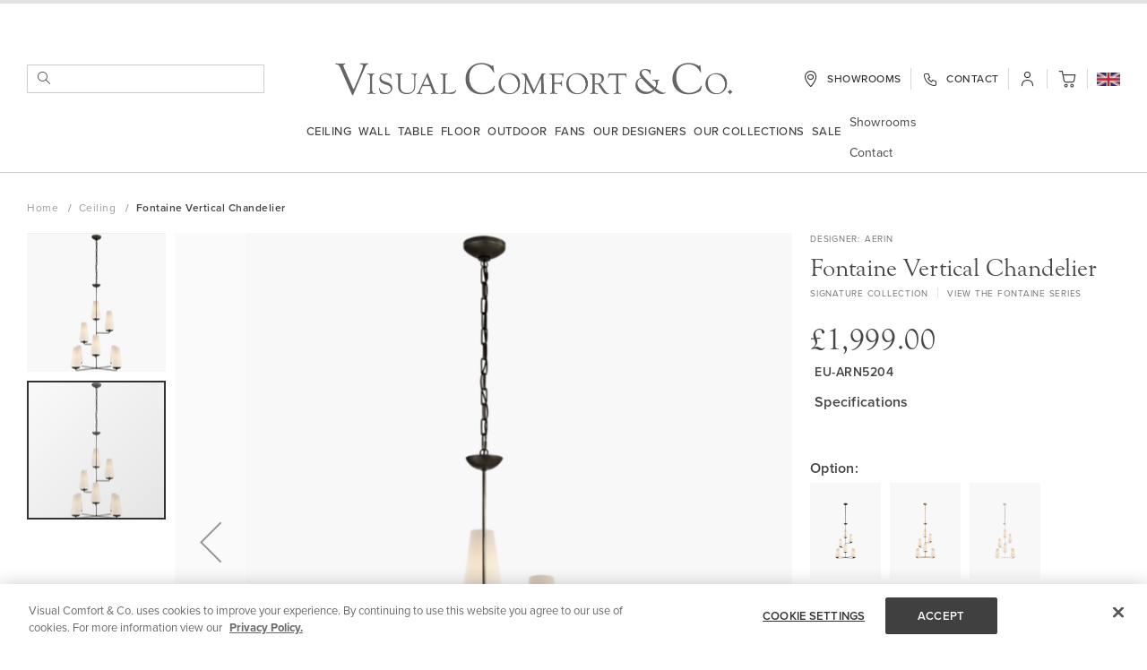

--- FILE ---
content_type: text/html; charset=UTF-8
request_url: https://www.visualcomfort.com/uk/fontaine-vertical-chandelier-eu-arn5204/
body_size: 126680
content:
<!doctype html>
<html lang="en">
    <head prefix="og: http://ogp.me/ns# fb: http://ogp.me/ns/fb# product: http://ogp.me/ns/product#">
        <script>
    var LOCALE = 'en\u002DGB';
    var BASE_URL = 'https\u003A\u002F\u002Fwww.visualcomfort.com\u002Fuk\u002F';
    var require = {
        'baseUrl': 'https\u003A\u002F\u002Fwww.visualcomfort.com\u002Fstatic\u002Fversion1769144004\u002Ffrontend\u002FCapgemini\u002Fvisual\u002Dcomfort\u002Fen_GB'
    };</script>        <meta charset="utf-8"/><script type="text/javascript">(window.NREUM||(NREUM={})).init={privacy:{cookies_enabled:true},ajax:{deny_list:["bam.nr-data.net"]},feature_flags:["soft_nav"],distributed_tracing:{enabled:true}};(window.NREUM||(NREUM={})).loader_config={agentID:"1120180383",accountID:"3896652",trustKey:"1322840",xpid:"Vw4OV1BWChABVFBTAQUAU1AA",licenseKey:"NRJS-859a78227d79e6188ce",applicationID:"1011647541",browserID:"1120180383"};;/*! For license information please see nr-loader-spa-1.308.0.min.js.LICENSE.txt */
(()=>{var e,t,r={384:(e,t,r)=>{"use strict";r.d(t,{NT:()=>a,US:()=>u,Zm:()=>o,bQ:()=>d,dV:()=>c,pV:()=>l});var n=r(6154),i=r(1863),s=r(1910);const a={beacon:"bam.nr-data.net",errorBeacon:"bam.nr-data.net"};function o(){return n.gm.NREUM||(n.gm.NREUM={}),void 0===n.gm.newrelic&&(n.gm.newrelic=n.gm.NREUM),n.gm.NREUM}function c(){let e=o();return e.o||(e.o={ST:n.gm.setTimeout,SI:n.gm.setImmediate||n.gm.setInterval,CT:n.gm.clearTimeout,XHR:n.gm.XMLHttpRequest,REQ:n.gm.Request,EV:n.gm.Event,PR:n.gm.Promise,MO:n.gm.MutationObserver,FETCH:n.gm.fetch,WS:n.gm.WebSocket},(0,s.i)(...Object.values(e.o))),e}function d(e,t){let r=o();r.initializedAgents??={},t.initializedAt={ms:(0,i.t)(),date:new Date},r.initializedAgents[e]=t}function u(e,t){o()[e]=t}function l(){return function(){let e=o();const t=e.info||{};e.info={beacon:a.beacon,errorBeacon:a.errorBeacon,...t}}(),function(){let e=o();const t=e.init||{};e.init={...t}}(),c(),function(){let e=o();const t=e.loader_config||{};e.loader_config={...t}}(),o()}},782:(e,t,r)=>{"use strict";r.d(t,{T:()=>n});const n=r(860).K7.pageViewTiming},860:(e,t,r)=>{"use strict";r.d(t,{$J:()=>u,K7:()=>c,P3:()=>d,XX:()=>i,Yy:()=>o,df:()=>s,qY:()=>n,v4:()=>a});const n="events",i="jserrors",s="browser/blobs",a="rum",o="browser/logs",c={ajax:"ajax",genericEvents:"generic_events",jserrors:i,logging:"logging",metrics:"metrics",pageAction:"page_action",pageViewEvent:"page_view_event",pageViewTiming:"page_view_timing",sessionReplay:"session_replay",sessionTrace:"session_trace",softNav:"soft_navigations",spa:"spa"},d={[c.pageViewEvent]:1,[c.pageViewTiming]:2,[c.metrics]:3,[c.jserrors]:4,[c.spa]:5,[c.ajax]:6,[c.sessionTrace]:7,[c.softNav]:8,[c.sessionReplay]:9,[c.logging]:10,[c.genericEvents]:11},u={[c.pageViewEvent]:a,[c.pageViewTiming]:n,[c.ajax]:n,[c.spa]:n,[c.softNav]:n,[c.metrics]:i,[c.jserrors]:i,[c.sessionTrace]:s,[c.sessionReplay]:s,[c.logging]:o,[c.genericEvents]:"ins"}},944:(e,t,r)=>{"use strict";r.d(t,{R:()=>i});var n=r(3241);function i(e,t){"function"==typeof console.debug&&(console.debug("New Relic Warning: https://github.com/newrelic/newrelic-browser-agent/blob/main/docs/warning-codes.md#".concat(e),t),(0,n.W)({agentIdentifier:null,drained:null,type:"data",name:"warn",feature:"warn",data:{code:e,secondary:t}}))}},993:(e,t,r)=>{"use strict";r.d(t,{A$:()=>s,ET:()=>a,TZ:()=>o,p_:()=>i});var n=r(860);const i={ERROR:"ERROR",WARN:"WARN",INFO:"INFO",DEBUG:"DEBUG",TRACE:"TRACE"},s={OFF:0,ERROR:1,WARN:2,INFO:3,DEBUG:4,TRACE:5},a="log",o=n.K7.logging},1541:(e,t,r)=>{"use strict";r.d(t,{U:()=>i,f:()=>n});const n={MFE:"MFE",BA:"BA"};function i(e,t){if(2!==t?.harvestEndpointVersion)return{};const r=t.agentRef.runtime.appMetadata.agents[0].entityGuid;return e?{"source.id":e.id,"source.name":e.name,"source.type":e.type,"parent.id":e.parent?.id||r,"parent.type":e.parent?.type||n.BA}:{"entity.guid":r,appId:t.agentRef.info.applicationID}}},1687:(e,t,r)=>{"use strict";r.d(t,{Ak:()=>d,Ze:()=>h,x3:()=>u});var n=r(3241),i=r(7836),s=r(3606),a=r(860),o=r(2646);const c={};function d(e,t){const r={staged:!1,priority:a.P3[t]||0};l(e),c[e].get(t)||c[e].set(t,r)}function u(e,t){e&&c[e]&&(c[e].get(t)&&c[e].delete(t),p(e,t,!1),c[e].size&&f(e))}function l(e){if(!e)throw new Error("agentIdentifier required");c[e]||(c[e]=new Map)}function h(e="",t="feature",r=!1){if(l(e),!e||!c[e].get(t)||r)return p(e,t);c[e].get(t).staged=!0,f(e)}function f(e){const t=Array.from(c[e]);t.every(([e,t])=>t.staged)&&(t.sort((e,t)=>e[1].priority-t[1].priority),t.forEach(([t])=>{c[e].delete(t),p(e,t)}))}function p(e,t,r=!0){const a=e?i.ee.get(e):i.ee,c=s.i.handlers;if(!a.aborted&&a.backlog&&c){if((0,n.W)({agentIdentifier:e,type:"lifecycle",name:"drain",feature:t}),r){const e=a.backlog[t],r=c[t];if(r){for(let t=0;e&&t<e.length;++t)g(e[t],r);Object.entries(r).forEach(([e,t])=>{Object.values(t||{}).forEach(t=>{t[0]?.on&&t[0]?.context()instanceof o.y&&t[0].on(e,t[1])})})}}a.isolatedBacklog||delete c[t],a.backlog[t]=null,a.emit("drain-"+t,[])}}function g(e,t){var r=e[1];Object.values(t[r]||{}).forEach(t=>{var r=e[0];if(t[0]===r){var n=t[1],i=e[3],s=e[2];n.apply(i,s)}})}},1738:(e,t,r)=>{"use strict";r.d(t,{U:()=>f,Y:()=>h});var n=r(3241),i=r(9908),s=r(1863),a=r(944),o=r(5701),c=r(3969),d=r(8362),u=r(860),l=r(4261);function h(e,t,r,s){const h=s||r;!h||h[e]&&h[e]!==d.d.prototype[e]||(h[e]=function(){(0,i.p)(c.xV,["API/"+e+"/called"],void 0,u.K7.metrics,r.ee),(0,n.W)({agentIdentifier:r.agentIdentifier,drained:!!o.B?.[r.agentIdentifier],type:"data",name:"api",feature:l.Pl+e,data:{}});try{return t.apply(this,arguments)}catch(e){(0,a.R)(23,e)}})}function f(e,t,r,n,a){const o=e.info;null===r?delete o.jsAttributes[t]:o.jsAttributes[t]=r,(a||null===r)&&(0,i.p)(l.Pl+n,[(0,s.t)(),t,r],void 0,"session",e.ee)}},1741:(e,t,r)=>{"use strict";r.d(t,{W:()=>s});var n=r(944),i=r(4261);class s{#e(e,...t){if(this[e]!==s.prototype[e])return this[e](...t);(0,n.R)(35,e)}addPageAction(e,t){return this.#e(i.hG,e,t)}register(e){return this.#e(i.eY,e)}recordCustomEvent(e,t){return this.#e(i.fF,e,t)}setPageViewName(e,t){return this.#e(i.Fw,e,t)}setCustomAttribute(e,t,r){return this.#e(i.cD,e,t,r)}noticeError(e,t){return this.#e(i.o5,e,t)}setUserId(e,t=!1){return this.#e(i.Dl,e,t)}setApplicationVersion(e){return this.#e(i.nb,e)}setErrorHandler(e){return this.#e(i.bt,e)}addRelease(e,t){return this.#e(i.k6,e,t)}log(e,t){return this.#e(i.$9,e,t)}start(){return this.#e(i.d3)}finished(e){return this.#e(i.BL,e)}recordReplay(){return this.#e(i.CH)}pauseReplay(){return this.#e(i.Tb)}addToTrace(e){return this.#e(i.U2,e)}setCurrentRouteName(e){return this.#e(i.PA,e)}interaction(e){return this.#e(i.dT,e)}wrapLogger(e,t,r){return this.#e(i.Wb,e,t,r)}measure(e,t){return this.#e(i.V1,e,t)}consent(e){return this.#e(i.Pv,e)}}},1863:(e,t,r)=>{"use strict";function n(){return Math.floor(performance.now())}r.d(t,{t:()=>n})},1910:(e,t,r)=>{"use strict";r.d(t,{i:()=>s});var n=r(944);const i=new Map;function s(...e){return e.every(e=>{if(i.has(e))return i.get(e);const t="function"==typeof e?e.toString():"",r=t.includes("[native code]"),s=t.includes("nrWrapper");return r||s||(0,n.R)(64,e?.name||t),i.set(e,r),r})}},2555:(e,t,r)=>{"use strict";r.d(t,{D:()=>o,f:()=>a});var n=r(384),i=r(8122);const s={beacon:n.NT.beacon,errorBeacon:n.NT.errorBeacon,licenseKey:void 0,applicationID:void 0,sa:void 0,queueTime:void 0,applicationTime:void 0,ttGuid:void 0,user:void 0,account:void 0,product:void 0,extra:void 0,jsAttributes:{},userAttributes:void 0,atts:void 0,transactionName:void 0,tNamePlain:void 0};function a(e){try{return!!e.licenseKey&&!!e.errorBeacon&&!!e.applicationID}catch(e){return!1}}const o=e=>(0,i.a)(e,s)},2614:(e,t,r)=>{"use strict";r.d(t,{BB:()=>a,H3:()=>n,g:()=>d,iL:()=>c,tS:()=>o,uh:()=>i,wk:()=>s});const n="NRBA",i="SESSION",s=144e5,a=18e5,o={STARTED:"session-started",PAUSE:"session-pause",RESET:"session-reset",RESUME:"session-resume",UPDATE:"session-update"},c={SAME_TAB:"same-tab",CROSS_TAB:"cross-tab"},d={OFF:0,FULL:1,ERROR:2}},2646:(e,t,r)=>{"use strict";r.d(t,{y:()=>n});class n{constructor(e){this.contextId=e}}},2843:(e,t,r)=>{"use strict";r.d(t,{G:()=>s,u:()=>i});var n=r(3878);function i(e,t=!1,r,i){(0,n.DD)("visibilitychange",function(){if(t)return void("hidden"===document.visibilityState&&e());e(document.visibilityState)},r,i)}function s(e,t,r){(0,n.sp)("pagehide",e,t,r)}},3241:(e,t,r)=>{"use strict";r.d(t,{W:()=>s});var n=r(6154);const i="newrelic";function s(e={}){try{n.gm.dispatchEvent(new CustomEvent(i,{detail:e}))}catch(e){}}},3304:(e,t,r)=>{"use strict";r.d(t,{A:()=>s});var n=r(7836);const i=()=>{const e=new WeakSet;return(t,r)=>{if("object"==typeof r&&null!==r){if(e.has(r))return;e.add(r)}return r}};function s(e){try{return JSON.stringify(e,i())??""}catch(e){try{n.ee.emit("internal-error",[e])}catch(e){}return""}}},3333:(e,t,r)=>{"use strict";r.d(t,{$v:()=>u,TZ:()=>n,Xh:()=>c,Zp:()=>i,kd:()=>d,mq:()=>o,nf:()=>a,qN:()=>s});const n=r(860).K7.genericEvents,i=["auxclick","click","copy","keydown","paste","scrollend"],s=["focus","blur"],a=4,o=1e3,c=2e3,d=["PageAction","UserAction","BrowserPerformance"],u={RESOURCES:"experimental.resources",REGISTER:"register"}},3434:(e,t,r)=>{"use strict";r.d(t,{Jt:()=>s,YM:()=>d});var n=r(7836),i=r(5607);const s="nr@original:".concat(i.W),a=50;var o=Object.prototype.hasOwnProperty,c=!1;function d(e,t){return e||(e=n.ee),r.inPlace=function(e,t,n,i,s){n||(n="");const a="-"===n.charAt(0);for(let o=0;o<t.length;o++){const c=t[o],d=e[c];l(d)||(e[c]=r(d,a?c+n:n,i,c,s))}},r.flag=s,r;function r(t,r,n,c,d){return l(t)?t:(r||(r=""),nrWrapper[s]=t,function(e,t,r){if(Object.defineProperty&&Object.keys)try{return Object.keys(e).forEach(function(r){Object.defineProperty(t,r,{get:function(){return e[r]},set:function(t){return e[r]=t,t}})}),t}catch(e){u([e],r)}for(var n in e)o.call(e,n)&&(t[n]=e[n])}(t,nrWrapper,e),nrWrapper);function nrWrapper(){var s,o,l,h;let f;try{o=this,s=[...arguments],l="function"==typeof n?n(s,o):n||{}}catch(t){u([t,"",[s,o,c],l],e)}i(r+"start",[s,o,c],l,d);const p=performance.now();let g;try{return h=t.apply(o,s),g=performance.now(),h}catch(e){throw g=performance.now(),i(r+"err",[s,o,e],l,d),f=e,f}finally{const e=g-p,t={start:p,end:g,duration:e,isLongTask:e>=a,methodName:c,thrownError:f};t.isLongTask&&i("long-task",[t,o],l,d),i(r+"end",[s,o,h],l,d)}}}function i(r,n,i,s){if(!c||t){var a=c;c=!0;try{e.emit(r,n,i,t,s)}catch(t){u([t,r,n,i],e)}c=a}}}function u(e,t){t||(t=n.ee);try{t.emit("internal-error",e)}catch(e){}}function l(e){return!(e&&"function"==typeof e&&e.apply&&!e[s])}},3606:(e,t,r)=>{"use strict";r.d(t,{i:()=>s});var n=r(9908);s.on=a;var i=s.handlers={};function s(e,t,r,s){a(s||n.d,i,e,t,r)}function a(e,t,r,i,s){s||(s="feature"),e||(e=n.d);var a=t[s]=t[s]||{};(a[r]=a[r]||[]).push([e,i])}},3738:(e,t,r)=>{"use strict";r.d(t,{He:()=>i,Kp:()=>o,Lc:()=>d,Rz:()=>u,TZ:()=>n,bD:()=>s,d3:()=>a,jx:()=>l,sl:()=>h,uP:()=>c});const n=r(860).K7.sessionTrace,i="bstResource",s="resource",a="-start",o="-end",c="fn"+a,d="fn"+o,u="pushState",l=1e3,h=3e4},3785:(e,t,r)=>{"use strict";r.d(t,{R:()=>c,b:()=>d});var n=r(9908),i=r(1863),s=r(860),a=r(3969),o=r(993);function c(e,t,r={},c=o.p_.INFO,d=!0,u,l=(0,i.t)()){(0,n.p)(a.xV,["API/logging/".concat(c.toLowerCase(),"/called")],void 0,s.K7.metrics,e),(0,n.p)(o.ET,[l,t,r,c,d,u],void 0,s.K7.logging,e)}function d(e){return"string"==typeof e&&Object.values(o.p_).some(t=>t===e.toUpperCase().trim())}},3878:(e,t,r)=>{"use strict";function n(e,t){return{capture:e,passive:!1,signal:t}}function i(e,t,r=!1,i){window.addEventListener(e,t,n(r,i))}function s(e,t,r=!1,i){document.addEventListener(e,t,n(r,i))}r.d(t,{DD:()=>s,jT:()=>n,sp:()=>i})},3962:(e,t,r)=>{"use strict";r.d(t,{AM:()=>a,O2:()=>l,OV:()=>s,Qu:()=>h,TZ:()=>c,ih:()=>f,pP:()=>o,t1:()=>u,tC:()=>i,wD:()=>d});var n=r(860);const i=["click","keydown","submit"],s="popstate",a="api",o="initialPageLoad",c=n.K7.softNav,d=5e3,u=500,l={INITIAL_PAGE_LOAD:"",ROUTE_CHANGE:1,UNSPECIFIED:2},h={INTERACTION:1,AJAX:2,CUSTOM_END:3,CUSTOM_TRACER:4},f={IP:"in progress",PF:"pending finish",FIN:"finished",CAN:"cancelled"}},3969:(e,t,r)=>{"use strict";r.d(t,{TZ:()=>n,XG:()=>o,rs:()=>i,xV:()=>a,z_:()=>s});const n=r(860).K7.metrics,i="sm",s="cm",a="storeSupportabilityMetrics",o="storeEventMetrics"},4234:(e,t,r)=>{"use strict";r.d(t,{W:()=>s});var n=r(7836),i=r(1687);class s{constructor(e,t){this.agentIdentifier=e,this.ee=n.ee.get(e),this.featureName=t,this.blocked=!1}deregisterDrain(){(0,i.x3)(this.agentIdentifier,this.featureName)}}},4261:(e,t,r)=>{"use strict";r.d(t,{$9:()=>u,BL:()=>c,CH:()=>p,Dl:()=>R,Fw:()=>w,PA:()=>v,Pl:()=>n,Pv:()=>A,Tb:()=>h,U2:()=>a,V1:()=>E,Wb:()=>T,bt:()=>y,cD:()=>b,d3:()=>x,dT:()=>d,eY:()=>g,fF:()=>f,hG:()=>s,hw:()=>i,k6:()=>o,nb:()=>m,o5:()=>l});const n="api-",i=n+"ixn-",s="addPageAction",a="addToTrace",o="addRelease",c="finished",d="interaction",u="log",l="noticeError",h="pauseReplay",f="recordCustomEvent",p="recordReplay",g="register",m="setApplicationVersion",v="setCurrentRouteName",b="setCustomAttribute",y="setErrorHandler",w="setPageViewName",R="setUserId",x="start",T="wrapLogger",E="measure",A="consent"},5205:(e,t,r)=>{"use strict";r.d(t,{j:()=>S});var n=r(384),i=r(1741);var s=r(2555),a=r(3333);const o=e=>{if(!e||"string"!=typeof e)return!1;try{document.createDocumentFragment().querySelector(e)}catch{return!1}return!0};var c=r(2614),d=r(944),u=r(8122);const l="[data-nr-mask]",h=e=>(0,u.a)(e,(()=>{const e={feature_flags:[],experimental:{allow_registered_children:!1,resources:!1},mask_selector:"*",block_selector:"[data-nr-block]",mask_input_options:{color:!1,date:!1,"datetime-local":!1,email:!1,month:!1,number:!1,range:!1,search:!1,tel:!1,text:!1,time:!1,url:!1,week:!1,textarea:!1,select:!1,password:!0}};return{ajax:{deny_list:void 0,block_internal:!0,enabled:!0,autoStart:!0},api:{get allow_registered_children(){return e.feature_flags.includes(a.$v.REGISTER)||e.experimental.allow_registered_children},set allow_registered_children(t){e.experimental.allow_registered_children=t},duplicate_registered_data:!1},browser_consent_mode:{enabled:!1},distributed_tracing:{enabled:void 0,exclude_newrelic_header:void 0,cors_use_newrelic_header:void 0,cors_use_tracecontext_headers:void 0,allowed_origins:void 0},get feature_flags(){return e.feature_flags},set feature_flags(t){e.feature_flags=t},generic_events:{enabled:!0,autoStart:!0},harvest:{interval:30},jserrors:{enabled:!0,autoStart:!0},logging:{enabled:!0,autoStart:!0},metrics:{enabled:!0,autoStart:!0},obfuscate:void 0,page_action:{enabled:!0},page_view_event:{enabled:!0,autoStart:!0},page_view_timing:{enabled:!0,autoStart:!0},performance:{capture_marks:!1,capture_measures:!1,capture_detail:!0,resources:{get enabled(){return e.feature_flags.includes(a.$v.RESOURCES)||e.experimental.resources},set enabled(t){e.experimental.resources=t},asset_types:[],first_party_domains:[],ignore_newrelic:!0}},privacy:{cookies_enabled:!0},proxy:{assets:void 0,beacon:void 0},session:{expiresMs:c.wk,inactiveMs:c.BB},session_replay:{autoStart:!0,enabled:!1,preload:!1,sampling_rate:10,error_sampling_rate:100,collect_fonts:!1,inline_images:!1,fix_stylesheets:!0,mask_all_inputs:!0,get mask_text_selector(){return e.mask_selector},set mask_text_selector(t){o(t)?e.mask_selector="".concat(t,",").concat(l):""===t||null===t?e.mask_selector=l:(0,d.R)(5,t)},get block_class(){return"nr-block"},get ignore_class(){return"nr-ignore"},get mask_text_class(){return"nr-mask"},get block_selector(){return e.block_selector},set block_selector(t){o(t)?e.block_selector+=",".concat(t):""!==t&&(0,d.R)(6,t)},get mask_input_options(){return e.mask_input_options},set mask_input_options(t){t&&"object"==typeof t?e.mask_input_options={...t,password:!0}:(0,d.R)(7,t)}},session_trace:{enabled:!0,autoStart:!0},soft_navigations:{enabled:!0,autoStart:!0},spa:{enabled:!0,autoStart:!0},ssl:void 0,user_actions:{enabled:!0,elementAttributes:["id","className","tagName","type"]}}})());var f=r(6154),p=r(9324);let g=0;const m={buildEnv:p.F3,distMethod:p.Xs,version:p.xv,originTime:f.WN},v={consented:!1},b={appMetadata:{},get consented(){return this.session?.state?.consent||v.consented},set consented(e){v.consented=e},customTransaction:void 0,denyList:void 0,disabled:!1,harvester:void 0,isolatedBacklog:!1,isRecording:!1,loaderType:void 0,maxBytes:3e4,obfuscator:void 0,onerror:void 0,ptid:void 0,releaseIds:{},session:void 0,timeKeeper:void 0,registeredEntities:[],jsAttributesMetadata:{bytes:0},get harvestCount(){return++g}},y=e=>{const t=(0,u.a)(e,b),r=Object.keys(m).reduce((e,t)=>(e[t]={value:m[t],writable:!1,configurable:!0,enumerable:!0},e),{});return Object.defineProperties(t,r)};var w=r(5701);const R=e=>{const t=e.startsWith("http");e+="/",r.p=t?e:"https://"+e};var x=r(7836),T=r(3241);const E={accountID:void 0,trustKey:void 0,agentID:void 0,licenseKey:void 0,applicationID:void 0,xpid:void 0},A=e=>(0,u.a)(e,E),_=new Set;function S(e,t={},r,a){let{init:o,info:c,loader_config:d,runtime:u={},exposed:l=!0}=t;if(!c){const e=(0,n.pV)();o=e.init,c=e.info,d=e.loader_config}e.init=h(o||{}),e.loader_config=A(d||{}),c.jsAttributes??={},f.bv&&(c.jsAttributes.isWorker=!0),e.info=(0,s.D)(c);const p=e.init,g=[c.beacon,c.errorBeacon];_.has(e.agentIdentifier)||(p.proxy.assets&&(R(p.proxy.assets),g.push(p.proxy.assets)),p.proxy.beacon&&g.push(p.proxy.beacon),e.beacons=[...g],function(e){const t=(0,n.pV)();Object.getOwnPropertyNames(i.W.prototype).forEach(r=>{const n=i.W.prototype[r];if("function"!=typeof n||"constructor"===n)return;let s=t[r];e[r]&&!1!==e.exposed&&"micro-agent"!==e.runtime?.loaderType&&(t[r]=(...t)=>{const n=e[r](...t);return s?s(...t):n})})}(e),(0,n.US)("activatedFeatures",w.B)),u.denyList=[...p.ajax.deny_list||[],...p.ajax.block_internal?g:[]],u.ptid=e.agentIdentifier,u.loaderType=r,e.runtime=y(u),_.has(e.agentIdentifier)||(e.ee=x.ee.get(e.agentIdentifier),e.exposed=l,(0,T.W)({agentIdentifier:e.agentIdentifier,drained:!!w.B?.[e.agentIdentifier],type:"lifecycle",name:"initialize",feature:void 0,data:e.config})),_.add(e.agentIdentifier)}},5270:(e,t,r)=>{"use strict";r.d(t,{Aw:()=>a,SR:()=>s,rF:()=>o});var n=r(384),i=r(7767);function s(e){return!!(0,n.dV)().o.MO&&(0,i.V)(e)&&!0===e?.session_trace.enabled}function a(e){return!0===e?.session_replay.preload&&s(e)}function o(e,t){try{if("string"==typeof t?.type){if("password"===t.type.toLowerCase())return"*".repeat(e?.length||0);if(void 0!==t?.dataset?.nrUnmask||t?.classList?.contains("nr-unmask"))return e}}catch(e){}return"string"==typeof e?e.replace(/[\S]/g,"*"):"*".repeat(e?.length||0)}},5289:(e,t,r)=>{"use strict";r.d(t,{GG:()=>a,Qr:()=>c,sB:()=>o});var n=r(3878),i=r(6389);function s(){return"undefined"==typeof document||"complete"===document.readyState}function a(e,t){if(s())return e();const r=(0,i.J)(e),a=setInterval(()=>{s()&&(clearInterval(a),r())},500);(0,n.sp)("load",r,t)}function o(e){if(s())return e();(0,n.DD)("DOMContentLoaded",e)}function c(e){if(s())return e();(0,n.sp)("popstate",e)}},5607:(e,t,r)=>{"use strict";r.d(t,{W:()=>n});const n=(0,r(9566).bz)()},5701:(e,t,r)=>{"use strict";r.d(t,{B:()=>s,t:()=>a});var n=r(3241);const i=new Set,s={};function a(e,t){const r=t.agentIdentifier;s[r]??={},e&&"object"==typeof e&&(i.has(r)||(t.ee.emit("rumresp",[e]),s[r]=e,i.add(r),(0,n.W)({agentIdentifier:r,loaded:!0,drained:!0,type:"lifecycle",name:"load",feature:void 0,data:e})))}},6154:(e,t,r)=>{"use strict";r.d(t,{OF:()=>d,RI:()=>i,WN:()=>h,bv:()=>s,eN:()=>f,gm:()=>a,lR:()=>l,m:()=>c,mw:()=>o,sb:()=>u});var n=r(1863);const i="undefined"!=typeof window&&!!window.document,s="undefined"!=typeof WorkerGlobalScope&&("undefined"!=typeof self&&self instanceof WorkerGlobalScope&&self.navigator instanceof WorkerNavigator||"undefined"!=typeof globalThis&&globalThis instanceof WorkerGlobalScope&&globalThis.navigator instanceof WorkerNavigator),a=i?window:"undefined"!=typeof WorkerGlobalScope&&("undefined"!=typeof self&&self instanceof WorkerGlobalScope&&self||"undefined"!=typeof globalThis&&globalThis instanceof WorkerGlobalScope&&globalThis),o=Boolean("hidden"===a?.document?.visibilityState),c=""+a?.location,d=/iPad|iPhone|iPod/.test(a.navigator?.userAgent),u=d&&"undefined"==typeof SharedWorker,l=(()=>{const e=a.navigator?.userAgent?.match(/Firefox[/\s](\d+\.\d+)/);return Array.isArray(e)&&e.length>=2?+e[1]:0})(),h=Date.now()-(0,n.t)(),f=()=>"undefined"!=typeof PerformanceNavigationTiming&&a?.performance?.getEntriesByType("navigation")?.[0]?.responseStart},6344:(e,t,r)=>{"use strict";r.d(t,{BB:()=>u,Qb:()=>l,TZ:()=>i,Ug:()=>a,Vh:()=>s,_s:()=>o,bc:()=>d,yP:()=>c});var n=r(2614);const i=r(860).K7.sessionReplay,s="errorDuringReplay",a=.12,o={DomContentLoaded:0,Load:1,FullSnapshot:2,IncrementalSnapshot:3,Meta:4,Custom:5},c={[n.g.ERROR]:15e3,[n.g.FULL]:3e5,[n.g.OFF]:0},d={RESET:{message:"Session was reset",sm:"Reset"},IMPORT:{message:"Recorder failed to import",sm:"Import"},TOO_MANY:{message:"429: Too Many Requests",sm:"Too-Many"},TOO_BIG:{message:"Payload was too large",sm:"Too-Big"},CROSS_TAB:{message:"Session Entity was set to OFF on another tab",sm:"Cross-Tab"},ENTITLEMENTS:{message:"Session Replay is not allowed and will not be started",sm:"Entitlement"}},u=5e3,l={API:"api",RESUME:"resume",SWITCH_TO_FULL:"switchToFull",INITIALIZE:"initialize",PRELOAD:"preload"}},6389:(e,t,r)=>{"use strict";function n(e,t=500,r={}){const n=r?.leading||!1;let i;return(...r)=>{n&&void 0===i&&(e.apply(this,r),i=setTimeout(()=>{i=clearTimeout(i)},t)),n||(clearTimeout(i),i=setTimeout(()=>{e.apply(this,r)},t))}}function i(e){let t=!1;return(...r)=>{t||(t=!0,e.apply(this,r))}}r.d(t,{J:()=>i,s:()=>n})},6630:(e,t,r)=>{"use strict";r.d(t,{T:()=>n});const n=r(860).K7.pageViewEvent},6774:(e,t,r)=>{"use strict";r.d(t,{T:()=>n});const n=r(860).K7.jserrors},7295:(e,t,r)=>{"use strict";r.d(t,{Xv:()=>a,gX:()=>i,iW:()=>s});var n=[];function i(e){if(!e||s(e))return!1;if(0===n.length)return!0;if("*"===n[0].hostname)return!1;for(var t=0;t<n.length;t++){var r=n[t];if(r.hostname.test(e.hostname)&&r.pathname.test(e.pathname))return!1}return!0}function s(e){return void 0===e.hostname}function a(e){if(n=[],e&&e.length)for(var t=0;t<e.length;t++){let r=e[t];if(!r)continue;if("*"===r)return void(n=[{hostname:"*"}]);0===r.indexOf("http://")?r=r.substring(7):0===r.indexOf("https://")&&(r=r.substring(8));const i=r.indexOf("/");let s,a;i>0?(s=r.substring(0,i),a=r.substring(i)):(s=r,a="*");let[c]=s.split(":");n.push({hostname:o(c),pathname:o(a,!0)})}}function o(e,t=!1){const r=e.replace(/[.+?^${}()|[\]\\]/g,e=>"\\"+e).replace(/\*/g,".*?");return new RegExp((t?"^":"")+r+"$")}},7485:(e,t,r)=>{"use strict";r.d(t,{D:()=>i});var n=r(6154);function i(e){if(0===(e||"").indexOf("data:"))return{protocol:"data"};try{const t=new URL(e,location.href),r={port:t.port,hostname:t.hostname,pathname:t.pathname,search:t.search,protocol:t.protocol.slice(0,t.protocol.indexOf(":")),sameOrigin:t.protocol===n.gm?.location?.protocol&&t.host===n.gm?.location?.host};return r.port&&""!==r.port||("http:"===t.protocol&&(r.port="80"),"https:"===t.protocol&&(r.port="443")),r.pathname&&""!==r.pathname?r.pathname.startsWith("/")||(r.pathname="/".concat(r.pathname)):r.pathname="/",r}catch(e){return{}}}},7699:(e,t,r)=>{"use strict";r.d(t,{It:()=>s,KC:()=>o,No:()=>i,qh:()=>a});var n=r(860);const i=16e3,s=1e6,a="SESSION_ERROR",o={[n.K7.logging]:!0,[n.K7.genericEvents]:!1,[n.K7.jserrors]:!1,[n.K7.ajax]:!1}},7767:(e,t,r)=>{"use strict";r.d(t,{V:()=>i});var n=r(6154);const i=e=>n.RI&&!0===e?.privacy.cookies_enabled},7836:(e,t,r)=>{"use strict";r.d(t,{P:()=>o,ee:()=>c});var n=r(384),i=r(8990),s=r(2646),a=r(5607);const o="nr@context:".concat(a.W),c=function e(t,r){var n={},a={},u={},l=!1;try{l=16===r.length&&d.initializedAgents?.[r]?.runtime.isolatedBacklog}catch(e){}var h={on:p,addEventListener:p,removeEventListener:function(e,t){var r=n[e];if(!r)return;for(var i=0;i<r.length;i++)r[i]===t&&r.splice(i,1)},emit:function(e,r,n,i,s){!1!==s&&(s=!0);if(c.aborted&&!i)return;t&&s&&t.emit(e,r,n);var o=f(n);g(e).forEach(e=>{e.apply(o,r)});var d=v()[a[e]];d&&d.push([h,e,r,o]);return o},get:m,listeners:g,context:f,buffer:function(e,t){const r=v();if(t=t||"feature",h.aborted)return;Object.entries(e||{}).forEach(([e,n])=>{a[n]=t,t in r||(r[t]=[])})},abort:function(){h._aborted=!0,Object.keys(h.backlog).forEach(e=>{delete h.backlog[e]})},isBuffering:function(e){return!!v()[a[e]]},debugId:r,backlog:l?{}:t&&"object"==typeof t.backlog?t.backlog:{},isolatedBacklog:l};return Object.defineProperty(h,"aborted",{get:()=>{let e=h._aborted||!1;return e||(t&&(e=t.aborted),e)}}),h;function f(e){return e&&e instanceof s.y?e:e?(0,i.I)(e,o,()=>new s.y(o)):new s.y(o)}function p(e,t){n[e]=g(e).concat(t)}function g(e){return n[e]||[]}function m(t){return u[t]=u[t]||e(h,t)}function v(){return h.backlog}}(void 0,"globalEE"),d=(0,n.Zm)();d.ee||(d.ee=c)},8122:(e,t,r)=>{"use strict";r.d(t,{a:()=>i});var n=r(944);function i(e,t){try{if(!e||"object"!=typeof e)return(0,n.R)(3);if(!t||"object"!=typeof t)return(0,n.R)(4);const r=Object.create(Object.getPrototypeOf(t),Object.getOwnPropertyDescriptors(t)),s=0===Object.keys(r).length?e:r;for(let a in s)if(void 0!==e[a])try{if(null===e[a]){r[a]=null;continue}Array.isArray(e[a])&&Array.isArray(t[a])?r[a]=Array.from(new Set([...e[a],...t[a]])):"object"==typeof e[a]&&"object"==typeof t[a]?r[a]=i(e[a],t[a]):r[a]=e[a]}catch(e){r[a]||(0,n.R)(1,e)}return r}catch(e){(0,n.R)(2,e)}}},8139:(e,t,r)=>{"use strict";r.d(t,{u:()=>h});var n=r(7836),i=r(3434),s=r(8990),a=r(6154);const o={},c=a.gm.XMLHttpRequest,d="addEventListener",u="removeEventListener",l="nr@wrapped:".concat(n.P);function h(e){var t=function(e){return(e||n.ee).get("events")}(e);if(o[t.debugId]++)return t;o[t.debugId]=1;var r=(0,i.YM)(t,!0);function h(e){r.inPlace(e,[d,u],"-",p)}function p(e,t){return e[1]}return"getPrototypeOf"in Object&&(a.RI&&f(document,h),c&&f(c.prototype,h),f(a.gm,h)),t.on(d+"-start",function(e,t){var n=e[1];if(null!==n&&("function"==typeof n||"object"==typeof n)&&"newrelic"!==e[0]){var i=(0,s.I)(n,l,function(){var e={object:function(){if("function"!=typeof n.handleEvent)return;return n.handleEvent.apply(n,arguments)},function:n}[typeof n];return e?r(e,"fn-",null,e.name||"anonymous"):n});this.wrapped=e[1]=i}}),t.on(u+"-start",function(e){e[1]=this.wrapped||e[1]}),t}function f(e,t,...r){let n=e;for(;"object"==typeof n&&!Object.prototype.hasOwnProperty.call(n,d);)n=Object.getPrototypeOf(n);n&&t(n,...r)}},8362:(e,t,r)=>{"use strict";r.d(t,{d:()=>s});var n=r(9566),i=r(1741);class s extends i.W{agentIdentifier=(0,n.LA)(16)}},8374:(e,t,r)=>{r.nc=(()=>{try{return document?.currentScript?.nonce}catch(e){}return""})()},8990:(e,t,r)=>{"use strict";r.d(t,{I:()=>i});var n=Object.prototype.hasOwnProperty;function i(e,t,r){if(n.call(e,t))return e[t];var i=r();if(Object.defineProperty&&Object.keys)try{return Object.defineProperty(e,t,{value:i,writable:!0,enumerable:!1}),i}catch(e){}return e[t]=i,i}},9119:(e,t,r)=>{"use strict";r.d(t,{L:()=>s});var n=/([^?#]*)[^#]*(#[^?]*|$).*/,i=/([^?#]*)().*/;function s(e,t){return e?e.replace(t?n:i,"$1$2"):e}},9300:(e,t,r)=>{"use strict";r.d(t,{T:()=>n});const n=r(860).K7.ajax},9324:(e,t,r)=>{"use strict";r.d(t,{AJ:()=>a,F3:()=>i,Xs:()=>s,Yq:()=>o,xv:()=>n});const n="1.308.0",i="PROD",s="CDN",a="@newrelic/rrweb",o="1.0.1"},9566:(e,t,r)=>{"use strict";r.d(t,{LA:()=>o,ZF:()=>c,bz:()=>a,el:()=>d});var n=r(6154);const i="xxxxxxxx-xxxx-4xxx-yxxx-xxxxxxxxxxxx";function s(e,t){return e?15&e[t]:16*Math.random()|0}function a(){const e=n.gm?.crypto||n.gm?.msCrypto;let t,r=0;return e&&e.getRandomValues&&(t=e.getRandomValues(new Uint8Array(30))),i.split("").map(e=>"x"===e?s(t,r++).toString(16):"y"===e?(3&s()|8).toString(16):e).join("")}function o(e){const t=n.gm?.crypto||n.gm?.msCrypto;let r,i=0;t&&t.getRandomValues&&(r=t.getRandomValues(new Uint8Array(e)));const a=[];for(var o=0;o<e;o++)a.push(s(r,i++).toString(16));return a.join("")}function c(){return o(16)}function d(){return o(32)}},9908:(e,t,r)=>{"use strict";r.d(t,{d:()=>n,p:()=>i});var n=r(7836).ee.get("handle");function i(e,t,r,i,s){s?(s.buffer([e],i),s.emit(e,t,r)):(n.buffer([e],i),n.emit(e,t,r))}}},n={};function i(e){var t=n[e];if(void 0!==t)return t.exports;var s=n[e]={exports:{}};return r[e](s,s.exports,i),s.exports}i.m=r,i.d=(e,t)=>{for(var r in t)i.o(t,r)&&!i.o(e,r)&&Object.defineProperty(e,r,{enumerable:!0,get:t[r]})},i.f={},i.e=e=>Promise.all(Object.keys(i.f).reduce((t,r)=>(i.f[r](e,t),t),[])),i.u=e=>({212:"nr-spa-compressor",249:"nr-spa-recorder",478:"nr-spa"}[e]+"-1.308.0.min.js"),i.o=(e,t)=>Object.prototype.hasOwnProperty.call(e,t),e={},t="NRBA-1.308.0.PROD:",i.l=(r,n,s,a)=>{if(e[r])e[r].push(n);else{var o,c;if(void 0!==s)for(var d=document.getElementsByTagName("script"),u=0;u<d.length;u++){var l=d[u];if(l.getAttribute("src")==r||l.getAttribute("data-webpack")==t+s){o=l;break}}if(!o){c=!0;var h={478:"sha512-RSfSVnmHk59T/uIPbdSE0LPeqcEdF4/+XhfJdBuccH5rYMOEZDhFdtnh6X6nJk7hGpzHd9Ujhsy7lZEz/ORYCQ==",249:"sha512-ehJXhmntm85NSqW4MkhfQqmeKFulra3klDyY0OPDUE+sQ3GokHlPh1pmAzuNy//3j4ac6lzIbmXLvGQBMYmrkg==",212:"sha512-B9h4CR46ndKRgMBcK+j67uSR2RCnJfGefU+A7FrgR/k42ovXy5x/MAVFiSvFxuVeEk/pNLgvYGMp1cBSK/G6Fg=="};(o=document.createElement("script")).charset="utf-8",i.nc&&o.setAttribute("nonce",i.nc),o.setAttribute("data-webpack",t+s),o.src=r,0!==o.src.indexOf(window.location.origin+"/")&&(o.crossOrigin="anonymous"),h[a]&&(o.integrity=h[a])}e[r]=[n];var f=(t,n)=>{o.onerror=o.onload=null,clearTimeout(p);var i=e[r];if(delete e[r],o.parentNode&&o.parentNode.removeChild(o),i&&i.forEach(e=>e(n)),t)return t(n)},p=setTimeout(f.bind(null,void 0,{type:"timeout",target:o}),12e4);o.onerror=f.bind(null,o.onerror),o.onload=f.bind(null,o.onload),c&&document.head.appendChild(o)}},i.r=e=>{"undefined"!=typeof Symbol&&Symbol.toStringTag&&Object.defineProperty(e,Symbol.toStringTag,{value:"Module"}),Object.defineProperty(e,"__esModule",{value:!0})},i.p="https://js-agent.newrelic.com/",(()=>{var e={38:0,788:0};i.f.j=(t,r)=>{var n=i.o(e,t)?e[t]:void 0;if(0!==n)if(n)r.push(n[2]);else{var s=new Promise((r,i)=>n=e[t]=[r,i]);r.push(n[2]=s);var a=i.p+i.u(t),o=new Error;i.l(a,r=>{if(i.o(e,t)&&(0!==(n=e[t])&&(e[t]=void 0),n)){var s=r&&("load"===r.type?"missing":r.type),a=r&&r.target&&r.target.src;o.message="Loading chunk "+t+" failed: ("+s+": "+a+")",o.name="ChunkLoadError",o.type=s,o.request=a,n[1](o)}},"chunk-"+t,t)}};var t=(t,r)=>{var n,s,[a,o,c]=r,d=0;if(a.some(t=>0!==e[t])){for(n in o)i.o(o,n)&&(i.m[n]=o[n]);if(c)c(i)}for(t&&t(r);d<a.length;d++)s=a[d],i.o(e,s)&&e[s]&&e[s][0](),e[s]=0},r=self["webpackChunk:NRBA-1.308.0.PROD"]=self["webpackChunk:NRBA-1.308.0.PROD"]||[];r.forEach(t.bind(null,0)),r.push=t.bind(null,r.push.bind(r))})(),(()=>{"use strict";i(8374);var e=i(8362),t=i(860);const r=Object.values(t.K7);var n=i(5205);var s=i(9908),a=i(1863),o=i(4261),c=i(1738);var d=i(1687),u=i(4234),l=i(5289),h=i(6154),f=i(944),p=i(5270),g=i(7767),m=i(6389),v=i(7699);class b extends u.W{constructor(e,t){super(e.agentIdentifier,t),this.agentRef=e,this.abortHandler=void 0,this.featAggregate=void 0,this.loadedSuccessfully=void 0,this.onAggregateImported=new Promise(e=>{this.loadedSuccessfully=e}),this.deferred=Promise.resolve(),!1===e.init[this.featureName].autoStart?this.deferred=new Promise((t,r)=>{this.ee.on("manual-start-all",(0,m.J)(()=>{(0,d.Ak)(e.agentIdentifier,this.featureName),t()}))}):(0,d.Ak)(e.agentIdentifier,t)}importAggregator(e,t,r={}){if(this.featAggregate)return;const n=async()=>{let n;await this.deferred;try{if((0,g.V)(e.init)){const{setupAgentSession:t}=await i.e(478).then(i.bind(i,8766));n=t(e)}}catch(e){(0,f.R)(20,e),this.ee.emit("internal-error",[e]),(0,s.p)(v.qh,[e],void 0,this.featureName,this.ee)}try{if(!this.#t(this.featureName,n,e.init))return(0,d.Ze)(this.agentIdentifier,this.featureName),void this.loadedSuccessfully(!1);const{Aggregate:i}=await t();this.featAggregate=new i(e,r),e.runtime.harvester.initializedAggregates.push(this.featAggregate),this.loadedSuccessfully(!0)}catch(e){(0,f.R)(34,e),this.abortHandler?.(),(0,d.Ze)(this.agentIdentifier,this.featureName,!0),this.loadedSuccessfully(!1),this.ee&&this.ee.abort()}};h.RI?(0,l.GG)(()=>n(),!0):n()}#t(e,r,n){if(this.blocked)return!1;switch(e){case t.K7.sessionReplay:return(0,p.SR)(n)&&!!r;case t.K7.sessionTrace:return!!r;default:return!0}}}var y=i(6630),w=i(2614),R=i(3241);class x extends b{static featureName=y.T;constructor(e){var t;super(e,y.T),this.setupInspectionEvents(e.agentIdentifier),t=e,(0,c.Y)(o.Fw,function(e,r){"string"==typeof e&&("/"!==e.charAt(0)&&(e="/"+e),t.runtime.customTransaction=(r||"http://custom.transaction")+e,(0,s.p)(o.Pl+o.Fw,[(0,a.t)()],void 0,void 0,t.ee))},t),this.importAggregator(e,()=>i.e(478).then(i.bind(i,2467)))}setupInspectionEvents(e){const t=(t,r)=>{t&&(0,R.W)({agentIdentifier:e,timeStamp:t.timeStamp,loaded:"complete"===t.target.readyState,type:"window",name:r,data:t.target.location+""})};(0,l.sB)(e=>{t(e,"DOMContentLoaded")}),(0,l.GG)(e=>{t(e,"load")}),(0,l.Qr)(e=>{t(e,"navigate")}),this.ee.on(w.tS.UPDATE,(t,r)=>{(0,R.W)({agentIdentifier:e,type:"lifecycle",name:"session",data:r})})}}var T=i(384);class E extends e.d{constructor(e){var t;(super(),h.gm)?(this.features={},(0,T.bQ)(this.agentIdentifier,this),this.desiredFeatures=new Set(e.features||[]),this.desiredFeatures.add(x),(0,n.j)(this,e,e.loaderType||"agent"),t=this,(0,c.Y)(o.cD,function(e,r,n=!1){if("string"==typeof e){if(["string","number","boolean"].includes(typeof r)||null===r)return(0,c.U)(t,e,r,o.cD,n);(0,f.R)(40,typeof r)}else(0,f.R)(39,typeof e)},t),function(e){(0,c.Y)(o.Dl,function(t,r=!1){if("string"!=typeof t&&null!==t)return void(0,f.R)(41,typeof t);const n=e.info.jsAttributes["enduser.id"];r&&null!=n&&n!==t?(0,s.p)(o.Pl+"setUserIdAndResetSession",[t],void 0,"session",e.ee):(0,c.U)(e,"enduser.id",t,o.Dl,!0)},e)}(this),function(e){(0,c.Y)(o.nb,function(t){if("string"==typeof t||null===t)return(0,c.U)(e,"application.version",t,o.nb,!1);(0,f.R)(42,typeof t)},e)}(this),function(e){(0,c.Y)(o.d3,function(){e.ee.emit("manual-start-all")},e)}(this),function(e){(0,c.Y)(o.Pv,function(t=!0){if("boolean"==typeof t){if((0,s.p)(o.Pl+o.Pv,[t],void 0,"session",e.ee),e.runtime.consented=t,t){const t=e.features.page_view_event;t.onAggregateImported.then(e=>{const r=t.featAggregate;e&&!r.sentRum&&r.sendRum()})}}else(0,f.R)(65,typeof t)},e)}(this),this.run()):(0,f.R)(21)}get config(){return{info:this.info,init:this.init,loader_config:this.loader_config,runtime:this.runtime}}get api(){return this}run(){try{const e=function(e){const t={};return r.forEach(r=>{t[r]=!!e[r]?.enabled}),t}(this.init),n=[...this.desiredFeatures];n.sort((e,r)=>t.P3[e.featureName]-t.P3[r.featureName]),n.forEach(r=>{if(!e[r.featureName]&&r.featureName!==t.K7.pageViewEvent)return;if(r.featureName===t.K7.spa)return void(0,f.R)(67);const n=function(e){switch(e){case t.K7.ajax:return[t.K7.jserrors];case t.K7.sessionTrace:return[t.K7.ajax,t.K7.pageViewEvent];case t.K7.sessionReplay:return[t.K7.sessionTrace];case t.K7.pageViewTiming:return[t.K7.pageViewEvent];default:return[]}}(r.featureName).filter(e=>!(e in this.features));n.length>0&&(0,f.R)(36,{targetFeature:r.featureName,missingDependencies:n}),this.features[r.featureName]=new r(this)})}catch(e){(0,f.R)(22,e);for(const e in this.features)this.features[e].abortHandler?.();const t=(0,T.Zm)();delete t.initializedAgents[this.agentIdentifier]?.features,delete this.sharedAggregator;return t.ee.get(this.agentIdentifier).abort(),!1}}}var A=i(2843),_=i(782);class S extends b{static featureName=_.T;constructor(e){super(e,_.T),h.RI&&((0,A.u)(()=>(0,s.p)("docHidden",[(0,a.t)()],void 0,_.T,this.ee),!0),(0,A.G)(()=>(0,s.p)("winPagehide",[(0,a.t)()],void 0,_.T,this.ee)),this.importAggregator(e,()=>i.e(478).then(i.bind(i,9917))))}}var O=i(3969);class I extends b{static featureName=O.TZ;constructor(e){super(e,O.TZ),h.RI&&document.addEventListener("securitypolicyviolation",e=>{(0,s.p)(O.xV,["Generic/CSPViolation/Detected"],void 0,this.featureName,this.ee)}),this.importAggregator(e,()=>i.e(478).then(i.bind(i,6555)))}}var N=i(6774),P=i(3878),k=i(3304);class D{constructor(e,t,r,n,i){this.name="UncaughtError",this.message="string"==typeof e?e:(0,k.A)(e),this.sourceURL=t,this.line=r,this.column=n,this.__newrelic=i}}function C(e){return M(e)?e:new D(void 0!==e?.message?e.message:e,e?.filename||e?.sourceURL,e?.lineno||e?.line,e?.colno||e?.col,e?.__newrelic,e?.cause)}function j(e){const t="Unhandled Promise Rejection: ";if(!e?.reason)return;if(M(e.reason)){try{e.reason.message.startsWith(t)||(e.reason.message=t+e.reason.message)}catch(e){}return C(e.reason)}const r=C(e.reason);return(r.message||"").startsWith(t)||(r.message=t+r.message),r}function L(e){if(e.error instanceof SyntaxError&&!/:\d+$/.test(e.error.stack?.trim())){const t=new D(e.message,e.filename,e.lineno,e.colno,e.error.__newrelic,e.cause);return t.name=SyntaxError.name,t}return M(e.error)?e.error:C(e)}function M(e){return e instanceof Error&&!!e.stack}function H(e,r,n,i,o=(0,a.t)()){"string"==typeof e&&(e=new Error(e)),(0,s.p)("err",[e,o,!1,r,n.runtime.isRecording,void 0,i],void 0,t.K7.jserrors,n.ee),(0,s.p)("uaErr",[],void 0,t.K7.genericEvents,n.ee)}var B=i(1541),K=i(993),W=i(3785);function U(e,{customAttributes:t={},level:r=K.p_.INFO}={},n,i,s=(0,a.t)()){(0,W.R)(n.ee,e,t,r,!1,i,s)}function F(e,r,n,i,c=(0,a.t)()){(0,s.p)(o.Pl+o.hG,[c,e,r,i],void 0,t.K7.genericEvents,n.ee)}function V(e,r,n,i,c=(0,a.t)()){const{start:d,end:u,customAttributes:l}=r||{},h={customAttributes:l||{}};if("object"!=typeof h.customAttributes||"string"!=typeof e||0===e.length)return void(0,f.R)(57);const p=(e,t)=>null==e?t:"number"==typeof e?e:e instanceof PerformanceMark?e.startTime:Number.NaN;if(h.start=p(d,0),h.end=p(u,c),Number.isNaN(h.start)||Number.isNaN(h.end))(0,f.R)(57);else{if(h.duration=h.end-h.start,!(h.duration<0))return(0,s.p)(o.Pl+o.V1,[h,e,i],void 0,t.K7.genericEvents,n.ee),h;(0,f.R)(58)}}function G(e,r={},n,i,c=(0,a.t)()){(0,s.p)(o.Pl+o.fF,[c,e,r,i],void 0,t.K7.genericEvents,n.ee)}function z(e){(0,c.Y)(o.eY,function(t){return Y(e,t)},e)}function Y(e,r,n){(0,f.R)(54,"newrelic.register"),r||={},r.type=B.f.MFE,r.licenseKey||=e.info.licenseKey,r.blocked=!1,r.parent=n||{},Array.isArray(r.tags)||(r.tags=[]);const i={};r.tags.forEach(e=>{"name"!==e&&"id"!==e&&(i["source.".concat(e)]=!0)}),r.isolated??=!0;let o=()=>{};const c=e.runtime.registeredEntities;if(!r.isolated){const e=c.find(({metadata:{target:{id:e}}})=>e===r.id&&!r.isolated);if(e)return e}const d=e=>{r.blocked=!0,o=e};function u(e){return"string"==typeof e&&!!e.trim()&&e.trim().length<501||"number"==typeof e}e.init.api.allow_registered_children||d((0,m.J)(()=>(0,f.R)(55))),u(r.id)&&u(r.name)||d((0,m.J)(()=>(0,f.R)(48,r)));const l={addPageAction:(t,n={})=>g(F,[t,{...i,...n},e],r),deregister:()=>{d((0,m.J)(()=>(0,f.R)(68)))},log:(t,n={})=>g(U,[t,{...n,customAttributes:{...i,...n.customAttributes||{}}},e],r),measure:(t,n={})=>g(V,[t,{...n,customAttributes:{...i,...n.customAttributes||{}}},e],r),noticeError:(t,n={})=>g(H,[t,{...i,...n},e],r),register:(t={})=>g(Y,[e,t],l.metadata.target),recordCustomEvent:(t,n={})=>g(G,[t,{...i,...n},e],r),setApplicationVersion:e=>p("application.version",e),setCustomAttribute:(e,t)=>p(e,t),setUserId:e=>p("enduser.id",e),metadata:{customAttributes:i,target:r}},h=()=>(r.blocked&&o(),r.blocked);h()||c.push(l);const p=(e,t)=>{h()||(i[e]=t)},g=(r,n,i)=>{if(h())return;const o=(0,a.t)();(0,s.p)(O.xV,["API/register/".concat(r.name,"/called")],void 0,t.K7.metrics,e.ee);try{if(e.init.api.duplicate_registered_data&&"register"!==r.name){let e=n;if(n[1]instanceof Object){const t={"child.id":i.id,"child.type":i.type};e="customAttributes"in n[1]?[n[0],{...n[1],customAttributes:{...n[1].customAttributes,...t}},...n.slice(2)]:[n[0],{...n[1],...t},...n.slice(2)]}r(...e,void 0,o)}return r(...n,i,o)}catch(e){(0,f.R)(50,e)}};return l}class Z extends b{static featureName=N.T;constructor(e){var t;super(e,N.T),t=e,(0,c.Y)(o.o5,(e,r)=>H(e,r,t),t),function(e){(0,c.Y)(o.bt,function(t){e.runtime.onerror=t},e)}(e),function(e){let t=0;(0,c.Y)(o.k6,function(e,r){++t>10||(this.runtime.releaseIds[e.slice(-200)]=(""+r).slice(-200))},e)}(e),z(e);try{this.removeOnAbort=new AbortController}catch(e){}this.ee.on("internal-error",(t,r)=>{this.abortHandler&&(0,s.p)("ierr",[C(t),(0,a.t)(),!0,{},e.runtime.isRecording,r],void 0,this.featureName,this.ee)}),h.gm.addEventListener("unhandledrejection",t=>{this.abortHandler&&(0,s.p)("err",[j(t),(0,a.t)(),!1,{unhandledPromiseRejection:1},e.runtime.isRecording],void 0,this.featureName,this.ee)},(0,P.jT)(!1,this.removeOnAbort?.signal)),h.gm.addEventListener("error",t=>{this.abortHandler&&(0,s.p)("err",[L(t),(0,a.t)(),!1,{},e.runtime.isRecording],void 0,this.featureName,this.ee)},(0,P.jT)(!1,this.removeOnAbort?.signal)),this.abortHandler=this.#r,this.importAggregator(e,()=>i.e(478).then(i.bind(i,2176)))}#r(){this.removeOnAbort?.abort(),this.abortHandler=void 0}}var q=i(8990);let X=1;function J(e){const t=typeof e;return!e||"object"!==t&&"function"!==t?-1:e===h.gm?0:(0,q.I)(e,"nr@id",function(){return X++})}function Q(e){if("string"==typeof e&&e.length)return e.length;if("object"==typeof e){if("undefined"!=typeof ArrayBuffer&&e instanceof ArrayBuffer&&e.byteLength)return e.byteLength;if("undefined"!=typeof Blob&&e instanceof Blob&&e.size)return e.size;if(!("undefined"!=typeof FormData&&e instanceof FormData))try{return(0,k.A)(e).length}catch(e){return}}}var ee=i(8139),te=i(7836),re=i(3434);const ne={},ie=["open","send"];function se(e){var t=e||te.ee;const r=function(e){return(e||te.ee).get("xhr")}(t);if(void 0===h.gm.XMLHttpRequest)return r;if(ne[r.debugId]++)return r;ne[r.debugId]=1,(0,ee.u)(t);var n=(0,re.YM)(r),i=h.gm.XMLHttpRequest,s=h.gm.MutationObserver,a=h.gm.Promise,o=h.gm.setInterval,c="readystatechange",d=["onload","onerror","onabort","onloadstart","onloadend","onprogress","ontimeout"],u=[],l=h.gm.XMLHttpRequest=function(e){const t=new i(e),s=r.context(t);try{r.emit("new-xhr",[t],s),t.addEventListener(c,(a=s,function(){var e=this;e.readyState>3&&!a.resolved&&(a.resolved=!0,r.emit("xhr-resolved",[],e)),n.inPlace(e,d,"fn-",y)}),(0,P.jT)(!1))}catch(e){(0,f.R)(15,e);try{r.emit("internal-error",[e])}catch(e){}}var a;return t};function p(e,t){n.inPlace(t,["onreadystatechange"],"fn-",y)}if(function(e,t){for(var r in e)t[r]=e[r]}(i,l),l.prototype=i.prototype,n.inPlace(l.prototype,ie,"-xhr-",y),r.on("send-xhr-start",function(e,t){p(e,t),function(e){u.push(e),s&&(g?g.then(b):o?o(b):(m=-m,v.data=m))}(t)}),r.on("open-xhr-start",p),s){var g=a&&a.resolve();if(!o&&!a){var m=1,v=document.createTextNode(m);new s(b).observe(v,{characterData:!0})}}else t.on("fn-end",function(e){e[0]&&e[0].type===c||b()});function b(){for(var e=0;e<u.length;e++)p(0,u[e]);u.length&&(u=[])}function y(e,t){return t}return r}var ae="fetch-",oe=ae+"body-",ce=["arrayBuffer","blob","json","text","formData"],de=h.gm.Request,ue=h.gm.Response,le="prototype";const he={};function fe(e){const t=function(e){return(e||te.ee).get("fetch")}(e);if(!(de&&ue&&h.gm.fetch))return t;if(he[t.debugId]++)return t;function r(e,r,n){var i=e[r];"function"==typeof i&&(e[r]=function(){var e,r=[...arguments],s={};t.emit(n+"before-start",[r],s),s[te.P]&&s[te.P].dt&&(e=s[te.P].dt);var a=i.apply(this,r);return t.emit(n+"start",[r,e],a),a.then(function(e){return t.emit(n+"end",[null,e],a),e},function(e){throw t.emit(n+"end",[e],a),e})})}return he[t.debugId]=1,ce.forEach(e=>{r(de[le],e,oe),r(ue[le],e,oe)}),r(h.gm,"fetch",ae),t.on(ae+"end",function(e,r){var n=this;if(r){var i=r.headers.get("content-length");null!==i&&(n.rxSize=i),t.emit(ae+"done",[null,r],n)}else t.emit(ae+"done",[e],n)}),t}var pe=i(7485),ge=i(9566);class me{constructor(e){this.agentRef=e}generateTracePayload(e){const t=this.agentRef.loader_config;if(!this.shouldGenerateTrace(e)||!t)return null;var r=(t.accountID||"").toString()||null,n=(t.agentID||"").toString()||null,i=(t.trustKey||"").toString()||null;if(!r||!n)return null;var s=(0,ge.ZF)(),a=(0,ge.el)(),o=Date.now(),c={spanId:s,traceId:a,timestamp:o};return(e.sameOrigin||this.isAllowedOrigin(e)&&this.useTraceContextHeadersForCors())&&(c.traceContextParentHeader=this.generateTraceContextParentHeader(s,a),c.traceContextStateHeader=this.generateTraceContextStateHeader(s,o,r,n,i)),(e.sameOrigin&&!this.excludeNewrelicHeader()||!e.sameOrigin&&this.isAllowedOrigin(e)&&this.useNewrelicHeaderForCors())&&(c.newrelicHeader=this.generateTraceHeader(s,a,o,r,n,i)),c}generateTraceContextParentHeader(e,t){return"00-"+t+"-"+e+"-01"}generateTraceContextStateHeader(e,t,r,n,i){return i+"@nr=0-1-"+r+"-"+n+"-"+e+"----"+t}generateTraceHeader(e,t,r,n,i,s){if(!("function"==typeof h.gm?.btoa))return null;var a={v:[0,1],d:{ty:"Browser",ac:n,ap:i,id:e,tr:t,ti:r}};return s&&n!==s&&(a.d.tk=s),btoa((0,k.A)(a))}shouldGenerateTrace(e){return this.agentRef.init?.distributed_tracing?.enabled&&this.isAllowedOrigin(e)}isAllowedOrigin(e){var t=!1;const r=this.agentRef.init?.distributed_tracing;if(e.sameOrigin)t=!0;else if(r?.allowed_origins instanceof Array)for(var n=0;n<r.allowed_origins.length;n++){var i=(0,pe.D)(r.allowed_origins[n]);if(e.hostname===i.hostname&&e.protocol===i.protocol&&e.port===i.port){t=!0;break}}return t}excludeNewrelicHeader(){var e=this.agentRef.init?.distributed_tracing;return!!e&&!!e.exclude_newrelic_header}useNewrelicHeaderForCors(){var e=this.agentRef.init?.distributed_tracing;return!!e&&!1!==e.cors_use_newrelic_header}useTraceContextHeadersForCors(){var e=this.agentRef.init?.distributed_tracing;return!!e&&!!e.cors_use_tracecontext_headers}}var ve=i(9300),be=i(7295);function ye(e){return"string"==typeof e?e:e instanceof(0,T.dV)().o.REQ?e.url:h.gm?.URL&&e instanceof URL?e.href:void 0}var we=["load","error","abort","timeout"],Re=we.length,xe=(0,T.dV)().o.REQ,Te=(0,T.dV)().o.XHR;const Ee="X-NewRelic-App-Data";class Ae extends b{static featureName=ve.T;constructor(e){super(e,ve.T),this.dt=new me(e),this.handler=(e,t,r,n)=>(0,s.p)(e,t,r,n,this.ee);try{const e={xmlhttprequest:"xhr",fetch:"fetch",beacon:"beacon"};h.gm?.performance?.getEntriesByType("resource").forEach(r=>{if(r.initiatorType in e&&0!==r.responseStatus){const n={status:r.responseStatus},i={rxSize:r.transferSize,duration:Math.floor(r.duration),cbTime:0};_e(n,r.name),this.handler("xhr",[n,i,r.startTime,r.responseEnd,e[r.initiatorType]],void 0,t.K7.ajax)}})}catch(e){}fe(this.ee),se(this.ee),function(e,r,n,i){function o(e){var t=this;t.totalCbs=0,t.called=0,t.cbTime=0,t.end=T,t.ended=!1,t.xhrGuids={},t.lastSize=null,t.loadCaptureCalled=!1,t.params=this.params||{},t.metrics=this.metrics||{},t.latestLongtaskEnd=0,e.addEventListener("load",function(r){E(t,e)},(0,P.jT)(!1)),h.lR||e.addEventListener("progress",function(e){t.lastSize=e.loaded},(0,P.jT)(!1))}function c(e){this.params={method:e[0]},_e(this,e[1]),this.metrics={}}function d(t,r){e.loader_config.xpid&&this.sameOrigin&&r.setRequestHeader("X-NewRelic-ID",e.loader_config.xpid);var n=i.generateTracePayload(this.parsedOrigin);if(n){var s=!1;n.newrelicHeader&&(r.setRequestHeader("newrelic",n.newrelicHeader),s=!0),n.traceContextParentHeader&&(r.setRequestHeader("traceparent",n.traceContextParentHeader),n.traceContextStateHeader&&r.setRequestHeader("tracestate",n.traceContextStateHeader),s=!0),s&&(this.dt=n)}}function u(e,t){var n=this.metrics,i=e[0],s=this;if(n&&i){var o=Q(i);o&&(n.txSize=o)}this.startTime=(0,a.t)(),this.body=i,this.listener=function(e){try{"abort"!==e.type||s.loadCaptureCalled||(s.params.aborted=!0),("load"!==e.type||s.called===s.totalCbs&&(s.onloadCalled||"function"!=typeof t.onload)&&"function"==typeof s.end)&&s.end(t)}catch(e){try{r.emit("internal-error",[e])}catch(e){}}};for(var c=0;c<Re;c++)t.addEventListener(we[c],this.listener,(0,P.jT)(!1))}function l(e,t,r){this.cbTime+=e,t?this.onloadCalled=!0:this.called+=1,this.called!==this.totalCbs||!this.onloadCalled&&"function"==typeof r.onload||"function"!=typeof this.end||this.end(r)}function f(e,t){var r=""+J(e)+!!t;this.xhrGuids&&!this.xhrGuids[r]&&(this.xhrGuids[r]=!0,this.totalCbs+=1)}function p(e,t){var r=""+J(e)+!!t;this.xhrGuids&&this.xhrGuids[r]&&(delete this.xhrGuids[r],this.totalCbs-=1)}function g(){this.endTime=(0,a.t)()}function m(e,t){t instanceof Te&&"load"===e[0]&&r.emit("xhr-load-added",[e[1],e[2]],t)}function v(e,t){t instanceof Te&&"load"===e[0]&&r.emit("xhr-load-removed",[e[1],e[2]],t)}function b(e,t,r){t instanceof Te&&("onload"===r&&(this.onload=!0),("load"===(e[0]&&e[0].type)||this.onload)&&(this.xhrCbStart=(0,a.t)()))}function y(e,t){this.xhrCbStart&&r.emit("xhr-cb-time",[(0,a.t)()-this.xhrCbStart,this.onload,t],t)}function w(e){var t,r=e[1]||{};if("string"==typeof e[0]?0===(t=e[0]).length&&h.RI&&(t=""+h.gm.location.href):e[0]&&e[0].url?t=e[0].url:h.gm?.URL&&e[0]&&e[0]instanceof URL?t=e[0].href:"function"==typeof e[0].toString&&(t=e[0].toString()),"string"==typeof t&&0!==t.length){t&&(this.parsedOrigin=(0,pe.D)(t),this.sameOrigin=this.parsedOrigin.sameOrigin);var n=i.generateTracePayload(this.parsedOrigin);if(n&&(n.newrelicHeader||n.traceContextParentHeader))if(e[0]&&e[0].headers)o(e[0].headers,n)&&(this.dt=n);else{var s={};for(var a in r)s[a]=r[a];s.headers=new Headers(r.headers||{}),o(s.headers,n)&&(this.dt=n),e.length>1?e[1]=s:e.push(s)}}function o(e,t){var r=!1;return t.newrelicHeader&&(e.set("newrelic",t.newrelicHeader),r=!0),t.traceContextParentHeader&&(e.set("traceparent",t.traceContextParentHeader),t.traceContextStateHeader&&e.set("tracestate",t.traceContextStateHeader),r=!0),r}}function R(e,t){this.params={},this.metrics={},this.startTime=(0,a.t)(),this.dt=t,e.length>=1&&(this.target=e[0]),e.length>=2&&(this.opts=e[1]);var r=this.opts||{},n=this.target;_e(this,ye(n));var i=(""+(n&&n instanceof xe&&n.method||r.method||"GET")).toUpperCase();this.params.method=i,this.body=r.body,this.txSize=Q(r.body)||0}function x(e,r){if(this.endTime=(0,a.t)(),this.params||(this.params={}),(0,be.iW)(this.params))return;let i;this.params.status=r?r.status:0,"string"==typeof this.rxSize&&this.rxSize.length>0&&(i=+this.rxSize);const s={txSize:this.txSize,rxSize:i,duration:(0,a.t)()-this.startTime};n("xhr",[this.params,s,this.startTime,this.endTime,"fetch"],this,t.K7.ajax)}function T(e){const r=this.params,i=this.metrics;if(!this.ended){this.ended=!0;for(let t=0;t<Re;t++)e.removeEventListener(we[t],this.listener,!1);r.aborted||(0,be.iW)(r)||(i.duration=(0,a.t)()-this.startTime,this.loadCaptureCalled||4!==e.readyState?null==r.status&&(r.status=0):E(this,e),i.cbTime=this.cbTime,n("xhr",[r,i,this.startTime,this.endTime,"xhr"],this,t.K7.ajax))}}function E(e,n){e.params.status=n.status;var i=function(e,t){var r=e.responseType;return"json"===r&&null!==t?t:"arraybuffer"===r||"blob"===r||"json"===r?Q(e.response):"text"===r||""===r||void 0===r?Q(e.responseText):void 0}(n,e.lastSize);if(i&&(e.metrics.rxSize=i),e.sameOrigin&&n.getAllResponseHeaders().indexOf(Ee)>=0){var a=n.getResponseHeader(Ee);a&&((0,s.p)(O.rs,["Ajax/CrossApplicationTracing/Header/Seen"],void 0,t.K7.metrics,r),e.params.cat=a.split(", ").pop())}e.loadCaptureCalled=!0}r.on("new-xhr",o),r.on("open-xhr-start",c),r.on("open-xhr-end",d),r.on("send-xhr-start",u),r.on("xhr-cb-time",l),r.on("xhr-load-added",f),r.on("xhr-load-removed",p),r.on("xhr-resolved",g),r.on("addEventListener-end",m),r.on("removeEventListener-end",v),r.on("fn-end",y),r.on("fetch-before-start",w),r.on("fetch-start",R),r.on("fn-start",b),r.on("fetch-done",x)}(e,this.ee,this.handler,this.dt),this.importAggregator(e,()=>i.e(478).then(i.bind(i,3845)))}}function _e(e,t){var r=(0,pe.D)(t),n=e.params||e;n.hostname=r.hostname,n.port=r.port,n.protocol=r.protocol,n.host=r.hostname+":"+r.port,n.pathname=r.pathname,e.parsedOrigin=r,e.sameOrigin=r.sameOrigin}const Se={},Oe=["pushState","replaceState"];function Ie(e){const t=function(e){return(e||te.ee).get("history")}(e);return!h.RI||Se[t.debugId]++||(Se[t.debugId]=1,(0,re.YM)(t).inPlace(window.history,Oe,"-")),t}var Ne=i(3738);function Pe(e){(0,c.Y)(o.BL,function(r=Date.now()){const n=r-h.WN;n<0&&(0,f.R)(62,r),(0,s.p)(O.XG,[o.BL,{time:n}],void 0,t.K7.metrics,e.ee),e.addToTrace({name:o.BL,start:r,origin:"nr"}),(0,s.p)(o.Pl+o.hG,[n,o.BL],void 0,t.K7.genericEvents,e.ee)},e)}const{He:ke,bD:De,d3:Ce,Kp:je,TZ:Le,Lc:Me,uP:He,Rz:Be}=Ne;class Ke extends b{static featureName=Le;constructor(e){var r;super(e,Le),r=e,(0,c.Y)(o.U2,function(e){if(!(e&&"object"==typeof e&&e.name&&e.start))return;const n={n:e.name,s:e.start-h.WN,e:(e.end||e.start)-h.WN,o:e.origin||"",t:"api"};n.s<0||n.e<0||n.e<n.s?(0,f.R)(61,{start:n.s,end:n.e}):(0,s.p)("bstApi",[n],void 0,t.K7.sessionTrace,r.ee)},r),Pe(e);if(!(0,g.V)(e.init))return void this.deregisterDrain();const n=this.ee;let d;Ie(n),this.eventsEE=(0,ee.u)(n),this.eventsEE.on(He,function(e,t){this.bstStart=(0,a.t)()}),this.eventsEE.on(Me,function(e,r){(0,s.p)("bst",[e[0],r,this.bstStart,(0,a.t)()],void 0,t.K7.sessionTrace,n)}),n.on(Be+Ce,function(e){this.time=(0,a.t)(),this.startPath=location.pathname+location.hash}),n.on(Be+je,function(e){(0,s.p)("bstHist",[location.pathname+location.hash,this.startPath,this.time],void 0,t.K7.sessionTrace,n)});try{d=new PerformanceObserver(e=>{const r=e.getEntries();(0,s.p)(ke,[r],void 0,t.K7.sessionTrace,n)}),d.observe({type:De,buffered:!0})}catch(e){}this.importAggregator(e,()=>i.e(478).then(i.bind(i,6974)),{resourceObserver:d})}}var We=i(6344);class Ue extends b{static featureName=We.TZ;#n;recorder;constructor(e){var r;let n;super(e,We.TZ),r=e,(0,c.Y)(o.CH,function(){(0,s.p)(o.CH,[],void 0,t.K7.sessionReplay,r.ee)},r),function(e){(0,c.Y)(o.Tb,function(){(0,s.p)(o.Tb,[],void 0,t.K7.sessionReplay,e.ee)},e)}(e);try{n=JSON.parse(localStorage.getItem("".concat(w.H3,"_").concat(w.uh)))}catch(e){}(0,p.SR)(e.init)&&this.ee.on(o.CH,()=>this.#i()),this.#s(n)&&this.importRecorder().then(e=>{e.startRecording(We.Qb.PRELOAD,n?.sessionReplayMode)}),this.importAggregator(this.agentRef,()=>i.e(478).then(i.bind(i,6167)),this),this.ee.on("err",e=>{this.blocked||this.agentRef.runtime.isRecording&&(this.errorNoticed=!0,(0,s.p)(We.Vh,[e],void 0,this.featureName,this.ee))})}#s(e){return e&&(e.sessionReplayMode===w.g.FULL||e.sessionReplayMode===w.g.ERROR)||(0,p.Aw)(this.agentRef.init)}importRecorder(){return this.recorder?Promise.resolve(this.recorder):(this.#n??=Promise.all([i.e(478),i.e(249)]).then(i.bind(i,4866)).then(({Recorder:e})=>(this.recorder=new e(this),this.recorder)).catch(e=>{throw this.ee.emit("internal-error",[e]),this.blocked=!0,e}),this.#n)}#i(){this.blocked||(this.featAggregate?this.featAggregate.mode!==w.g.FULL&&this.featAggregate.initializeRecording(w.g.FULL,!0,We.Qb.API):this.importRecorder().then(()=>{this.recorder.startRecording(We.Qb.API,w.g.FULL)}))}}var Fe=i(3962);class Ve extends b{static featureName=Fe.TZ;constructor(e){if(super(e,Fe.TZ),function(e){const r=e.ee.get("tracer");function n(){}(0,c.Y)(o.dT,function(e){return(new n).get("object"==typeof e?e:{})},e);const i=n.prototype={createTracer:function(n,i){var o={},c=this,d="function"==typeof i;return(0,s.p)(O.xV,["API/createTracer/called"],void 0,t.K7.metrics,e.ee),function(){if(r.emit((d?"":"no-")+"fn-start",[(0,a.t)(),c,d],o),d)try{return i.apply(this,arguments)}catch(e){const t="string"==typeof e?new Error(e):e;throw r.emit("fn-err",[arguments,this,t],o),t}finally{r.emit("fn-end",[(0,a.t)()],o)}}}};["actionText","setName","setAttribute","save","ignore","onEnd","getContext","end","get"].forEach(r=>{c.Y.apply(this,[r,function(){return(0,s.p)(o.hw+r,[performance.now(),...arguments],this,t.K7.softNav,e.ee),this},e,i])}),(0,c.Y)(o.PA,function(){(0,s.p)(o.hw+"routeName",[performance.now(),...arguments],void 0,t.K7.softNav,e.ee)},e)}(e),!h.RI||!(0,T.dV)().o.MO)return;const r=Ie(this.ee);try{this.removeOnAbort=new AbortController}catch(e){}Fe.tC.forEach(e=>{(0,P.sp)(e,e=>{l(e)},!0,this.removeOnAbort?.signal)});const n=()=>(0,s.p)("newURL",[(0,a.t)(),""+window.location],void 0,this.featureName,this.ee);r.on("pushState-end",n),r.on("replaceState-end",n),(0,P.sp)(Fe.OV,e=>{l(e),(0,s.p)("newURL",[e.timeStamp,""+window.location],void 0,this.featureName,this.ee)},!0,this.removeOnAbort?.signal);let d=!1;const u=new((0,T.dV)().o.MO)((e,t)=>{d||(d=!0,requestAnimationFrame(()=>{(0,s.p)("newDom",[(0,a.t)()],void 0,this.featureName,this.ee),d=!1}))}),l=(0,m.s)(e=>{"loading"!==document.readyState&&((0,s.p)("newUIEvent",[e],void 0,this.featureName,this.ee),u.observe(document.body,{attributes:!0,childList:!0,subtree:!0,characterData:!0}))},100,{leading:!0});this.abortHandler=function(){this.removeOnAbort?.abort(),u.disconnect(),this.abortHandler=void 0},this.importAggregator(e,()=>i.e(478).then(i.bind(i,4393)),{domObserver:u})}}var Ge=i(3333),ze=i(9119);const Ye={},Ze=new Set;function qe(e){return"string"==typeof e?{type:"string",size:(new TextEncoder).encode(e).length}:e instanceof ArrayBuffer?{type:"ArrayBuffer",size:e.byteLength}:e instanceof Blob?{type:"Blob",size:e.size}:e instanceof DataView?{type:"DataView",size:e.byteLength}:ArrayBuffer.isView(e)?{type:"TypedArray",size:e.byteLength}:{type:"unknown",size:0}}class Xe{constructor(e,t){this.timestamp=(0,a.t)(),this.currentUrl=(0,ze.L)(window.location.href),this.socketId=(0,ge.LA)(8),this.requestedUrl=(0,ze.L)(e),this.requestedProtocols=Array.isArray(t)?t.join(","):t||"",this.openedAt=void 0,this.protocol=void 0,this.extensions=void 0,this.binaryType=void 0,this.messageOrigin=void 0,this.messageCount=0,this.messageBytes=0,this.messageBytesMin=0,this.messageBytesMax=0,this.messageTypes=void 0,this.sendCount=0,this.sendBytes=0,this.sendBytesMin=0,this.sendBytesMax=0,this.sendTypes=void 0,this.closedAt=void 0,this.closeCode=void 0,this.closeReason="unknown",this.closeWasClean=void 0,this.connectedDuration=0,this.hasErrors=void 0}}class $e extends b{static featureName=Ge.TZ;constructor(e){super(e,Ge.TZ);const r=e.init.feature_flags.includes("websockets"),n=[e.init.page_action.enabled,e.init.performance.capture_marks,e.init.performance.capture_measures,e.init.performance.resources.enabled,e.init.user_actions.enabled,r];var d;let u,l;if(d=e,(0,c.Y)(o.hG,(e,t)=>F(e,t,d),d),function(e){(0,c.Y)(o.fF,(t,r)=>G(t,r,e),e)}(e),Pe(e),z(e),function(e){(0,c.Y)(o.V1,(t,r)=>V(t,r,e),e)}(e),r&&(l=function(e){if(!(0,T.dV)().o.WS)return e;const t=e.get("websockets");if(Ye[t.debugId]++)return t;Ye[t.debugId]=1,(0,A.G)(()=>{const e=(0,a.t)();Ze.forEach(r=>{r.nrData.closedAt=e,r.nrData.closeCode=1001,r.nrData.closeReason="Page navigating away",r.nrData.closeWasClean=!1,r.nrData.openedAt&&(r.nrData.connectedDuration=e-r.nrData.openedAt),t.emit("ws",[r.nrData],r)})});class r extends WebSocket{static name="WebSocket";static toString(){return"function WebSocket() { [native code] }"}toString(){return"[object WebSocket]"}get[Symbol.toStringTag](){return r.name}#a(e){(e.__newrelic??={}).socketId=this.nrData.socketId,this.nrData.hasErrors??=!0}constructor(...e){super(...e),this.nrData=new Xe(e[0],e[1]),this.addEventListener("open",()=>{this.nrData.openedAt=(0,a.t)(),["protocol","extensions","binaryType"].forEach(e=>{this.nrData[e]=this[e]}),Ze.add(this)}),this.addEventListener("message",e=>{const{type:t,size:r}=qe(e.data);this.nrData.messageOrigin??=(0,ze.L)(e.origin),this.nrData.messageCount++,this.nrData.messageBytes+=r,this.nrData.messageBytesMin=Math.min(this.nrData.messageBytesMin||1/0,r),this.nrData.messageBytesMax=Math.max(this.nrData.messageBytesMax,r),(this.nrData.messageTypes??"").includes(t)||(this.nrData.messageTypes=this.nrData.messageTypes?"".concat(this.nrData.messageTypes,",").concat(t):t)}),this.addEventListener("close",e=>{this.nrData.closedAt=(0,a.t)(),this.nrData.closeCode=e.code,e.reason&&(this.nrData.closeReason=e.reason),this.nrData.closeWasClean=e.wasClean,this.nrData.connectedDuration=this.nrData.closedAt-this.nrData.openedAt,Ze.delete(this),t.emit("ws",[this.nrData],this)})}addEventListener(e,t,...r){const n=this,i="function"==typeof t?function(...e){try{return t.apply(this,e)}catch(e){throw n.#a(e),e}}:t?.handleEvent?{handleEvent:function(...e){try{return t.handleEvent.apply(t,e)}catch(e){throw n.#a(e),e}}}:t;return super.addEventListener(e,i,...r)}send(e){if(this.readyState===WebSocket.OPEN){const{type:t,size:r}=qe(e);this.nrData.sendCount++,this.nrData.sendBytes+=r,this.nrData.sendBytesMin=Math.min(this.nrData.sendBytesMin||1/0,r),this.nrData.sendBytesMax=Math.max(this.nrData.sendBytesMax,r),(this.nrData.sendTypes??"").includes(t)||(this.nrData.sendTypes=this.nrData.sendTypes?"".concat(this.nrData.sendTypes,",").concat(t):t)}try{return super.send(e)}catch(e){throw this.#a(e),e}}close(...e){try{super.close(...e)}catch(e){throw this.#a(e),e}}}return h.gm.WebSocket=r,t}(this.ee)),h.RI){if(fe(this.ee),se(this.ee),u=Ie(this.ee),e.init.user_actions.enabled){function f(t){const r=(0,pe.D)(t);return e.beacons.includes(r.hostname+":"+r.port)}function p(){u.emit("navChange")}Ge.Zp.forEach(e=>(0,P.sp)(e,e=>(0,s.p)("ua",[e],void 0,this.featureName,this.ee),!0)),Ge.qN.forEach(e=>{const t=(0,m.s)(e=>{(0,s.p)("ua",[e],void 0,this.featureName,this.ee)},500,{leading:!0});(0,P.sp)(e,t)}),h.gm.addEventListener("error",()=>{(0,s.p)("uaErr",[],void 0,t.K7.genericEvents,this.ee)},(0,P.jT)(!1,this.removeOnAbort?.signal)),this.ee.on("open-xhr-start",(e,r)=>{f(e[1])||r.addEventListener("readystatechange",()=>{2===r.readyState&&(0,s.p)("uaXhr",[],void 0,t.K7.genericEvents,this.ee)})}),this.ee.on("fetch-start",e=>{e.length>=1&&!f(ye(e[0]))&&(0,s.p)("uaXhr",[],void 0,t.K7.genericEvents,this.ee)}),u.on("pushState-end",p),u.on("replaceState-end",p),window.addEventListener("hashchange",p,(0,P.jT)(!0,this.removeOnAbort?.signal)),window.addEventListener("popstate",p,(0,P.jT)(!0,this.removeOnAbort?.signal))}if(e.init.performance.resources.enabled&&h.gm.PerformanceObserver?.supportedEntryTypes.includes("resource")){new PerformanceObserver(e=>{e.getEntries().forEach(e=>{(0,s.p)("browserPerformance.resource",[e],void 0,this.featureName,this.ee)})}).observe({type:"resource",buffered:!0})}}r&&l.on("ws",e=>{(0,s.p)("ws-complete",[e],void 0,this.featureName,this.ee)});try{this.removeOnAbort=new AbortController}catch(g){}this.abortHandler=()=>{this.removeOnAbort?.abort(),this.abortHandler=void 0},n.some(e=>e)?this.importAggregator(e,()=>i.e(478).then(i.bind(i,8019))):this.deregisterDrain()}}var Je=i(2646);const Qe=new Map;function et(e,t,r,n,i=!0){if("object"!=typeof t||!t||"string"!=typeof r||!r||"function"!=typeof t[r])return(0,f.R)(29);const s=function(e){return(e||te.ee).get("logger")}(e),a=(0,re.YM)(s),o=new Je.y(te.P);o.level=n.level,o.customAttributes=n.customAttributes,o.autoCaptured=i;const c=t[r]?.[re.Jt]||t[r];return Qe.set(c,o),a.inPlace(t,[r],"wrap-logger-",()=>Qe.get(c)),s}var tt=i(1910);class rt extends b{static featureName=K.TZ;constructor(e){var t;super(e,K.TZ),t=e,(0,c.Y)(o.$9,(e,r)=>U(e,r,t),t),function(e){(0,c.Y)(o.Wb,(t,r,{customAttributes:n={},level:i=K.p_.INFO}={})=>{et(e.ee,t,r,{customAttributes:n,level:i},!1)},e)}(e),z(e);const r=this.ee;["log","error","warn","info","debug","trace"].forEach(e=>{(0,tt.i)(h.gm.console[e]),et(r,h.gm.console,e,{level:"log"===e?"info":e})}),this.ee.on("wrap-logger-end",function([e]){const{level:t,customAttributes:n,autoCaptured:i}=this;(0,W.R)(r,e,n,t,i)}),this.importAggregator(e,()=>i.e(478).then(i.bind(i,5288)))}}new E({features:[Ae,x,S,Ke,Ue,I,Z,$e,rt,Ve],loaderType:"spa"})})()})();</script>
<meta name="title" content="Fontaine Vertical Chandelier - EU-ARN5204 | Visual Comfort"/>
<meta name="description" content="Order Fontaine Vertical Chandelier (EU-ARN5204)  by Signature Collection for £1,999.00 in our collection of  products at Visual Comfort. Get designer lighting at Visual Comfort &amp; Co. today."/>
<meta name="robots" content="INDEX,FOLLOW"/>
<meta name="viewport" content="width=device-width, initial-scale=1, maximum-scale=1"/>
<meta name="format-detection" content="telephone=no"/>
<title>Fontaine Vertical Chandelier - EU-ARN5204 | Visual Comfort</title>
<link  rel="stylesheet" type="text/css"  media="all" href="https://www.visualcomfort.com/static/version1769144004/_cache/merged/6a2b11ffb035628abe69167ea648c06c.min.css" />
<link  rel="stylesheet" type="text/css"  media="screen and (min-width: 768px)" href="https://www.visualcomfort.com/static/version1769144004/frontend/Capgemini/visual-comfort/default/css/styles-l.min.css" />
<link  rel="stylesheet" type="text/css"  media="print" href="https://www.visualcomfort.com/static/version1769144004/frontend/Capgemini/visual-comfort/default/css/print.min.css" />
<link  rel="stylesheet" type="text/css"  media="all" href="https://use.typekit.net/gyy3evs.css" />
<script  type="text/javascript"  src="https://www.visualcomfort.com/static/version1769144004/base/Magento/base/default/requirejs/require.js"></script>
<script  type="text/javascript"  src="https://www.visualcomfort.com/static/version1769144004/base/Magento/base/default/mage/requirejs/baseUrlResolver.js"></script>
<script  type="text/javascript"  src="https://www.visualcomfort.com/static/version1769144004/frontend/Capgemini/visual-comfort/en_GB/requirejs-map.js"></script>
<script  type="text/javascript"  src="https://www.visualcomfort.com/static/version1769144004/base/Magento/base/default/mage/requirejs/mixins.js"></script>
<script  type="text/javascript"  src="https://www.visualcomfort.com/static/version1769144004/frontend/Capgemini/visual-comfort/en_GB/requirejs-config.js"></script>
<script  type="text/javascript"  src="https://www.visualcomfort.com/static/version1769144004/frontend/Magento/base/default/VisualComfort_LivePerson/js/liveperson.js"></script>
<link  rel="canonical" href="https://www.visualcomfort.com/uk/fontaine-vertical-chandelier-eu-arn5204/" />
<link  rel="icon" type="image/x-icon" href="https://www.visualcomfort.com/media/favicon/stores/11/favicon.png" />
<link  rel="shortcut icon" type="image/x-icon" href="https://www.visualcomfort.com/media/favicon/stores/11/favicon.png" />
<script src="https://cdn.cookielaw.org/scripttemplates/otSDKStub.js"  type="text/javascript" charset="UTF-8" data-domain-script="7516f616-71f9-4d8a-8637-6f189d4d0511" data-document-language="true"></script><script type="text/javascript">function OptanonWrapper() { }</script>

<script src="//client.px-cloud.net/PXC3DzKfTi/main.min.js" async></script>

<!-- Mobile Filter Fix -->
<style>
  @media screen and (max-width: 769px) {
    .block-filters-wrapper >.toolbar-products {
      display: block;
    }
  }
</style>
<!-- End Mobile Filter Fix -->

<!-- Search Bar Move -->
<style>
.page-header .block.block-search .field.search .input-text {
    font-family: 'proxima-nova', sans-serif !important;
    border-bottom: 1px solid #e3e3e3 !important;
}
.order-products-toolbar{
  display: block !important;
}
@media (max-width: 1240px) and (min-width: 1024px) {
    .rootmenu .rootmenu-list>.category-item>a {
        padding: 15px 7px !important;
    }
}
@media (max-width: 1440px) and (min-width: 1241px) {
    .rootmenu .rootmenu-list>.category-item>a {
        padding: 15px 7px !important;
    }
}
@media (max-width: 1198px) and (min-width: 1044px) {
    #rw-menutop-right {
        display: none !important;
    }
}
</style>
<!-- Search Bar Move End -->


<!-- Hotfix 10189 -->
<style>
.product-item-single-variant-wrapper{
	.owl-nav.disabled {
    		display: none;
	}
}
</style>
<!-- Hotfix 10189 End -->

<!-- Hotfix 11298, 11344 -->
<style>
.page-header .rootmenu ul.rootmenu-list .sub-cat-name {
    padding-left: 0;
    height: 22px;
}
.page-header .rootmenu ul.rootmenu-list .categoriesmenu .level3-listing a span:hover {
    color: #454545;
    text-decoration: unset;
    border-bottom: 2px solid #454545;
    font-weight: 400;
}
.page-header .rootmenu .rootmenu-list .sub-cat-name:hover {
    color: #454545;
    text-decoration: unset;
    font-weight: 400;
}
.page-header .rootmenu .rootmenu-list.right-alignment .sub-cat-name {
    padding-left: 0;
    height: 22px;
}
.page-header .rootmenu .rootmenu-list.right-alignment .fullmenu ul li a {
    height: 26px;
}
.page-header .rootmenu-list .linksmenu ul>li>a {
padding: 6px 0px !important;
}
.page-header .rootmenu ul.rootmenu-list .linksmenu a:hover .sub-cat-name {
    /* color: var(--colors-text-primary,#454545); */
    /* text-decoration: unset; */
    border-bottom: 2px solid #454545;
}
.page-header .rootmenu ul.rootmenu-list .linksmenu a:hover {
    border-bottom: none !important;
}
</style>
<!-- Hotfix 11298, 11344 End -->

<meta name="google-site-verification" content="xTtLffvwxrWClRR_X8oNz9h7WB9Hok-upTLN_n6g_hs" />
            <script type="text/x-magento-init">
        {
            "*": {
                "Magento_PageCache/js/form-key-provider": {
                    "isPaginationCacheEnabled":
                        1                }
            }
        }
    </script>
            <script type="text/x-magento-init">
            {
                "*": {
                    "Magento_GoogleTagManager/js/google-tag-manager": {
                        "isCookieRestrictionModeEnabled": 0,
                        "currentWebsite": 11,
                        "cookieName": "user_allowed_save_cookie",
                        "gtmAccountId": "GTM\u002DPMG8JJ2",
                        "storeCurrencyCode": "GBP",
                        "ordersData": [],
                        "gtmServer": "https\u003A\u002F\u002Fb.visualcomfort.com\u002F",
                        "gtmScript": "gtm.js\u003Fid\u003DGTM\u002DPMG8JJ2"
                    }
                }
            }
            </script>
            
<script>require(['magentoStorefrontEvents'], function (magentoStorefrontEvents) {
    if(!magentoStorefrontEvents) return;

    window.magentoStorefrontEvents = magentoStorefrontEvents;
    magentoStorefrontEvents.context.setStorefrontInstance(
        {"storeUrl":"https:\/\/www.visualcomfort.com\/","websiteId":11,"websiteCode":"uk","storeId":11,"storeCode":"uk","storeViewId":11,"storeViewCode":"uk","websiteName":"Circa UK","storeName":"Circa UK Store","storeViewName":"Circa UK Store View","baseCurrencyCode":"GBP","storeViewCurrencyCode":"GBP","catalogExtensionVersion":"103.4.3","environmentId":"97034e45-43a5-48ab-91ab-c9b5a98623a8","environment":"Production","storefrontTemplate":"Luma"}
    );
    magentoStorefrontEvents.context.setMagentoExtension({
        magentoExtensionVersion: "7.6.1",
    });
    magentoStorefrontEvents.context.setDataServicesExtension({
        version: "7.6.1",
    });
    magentoStorefrontEvents.context.setPage({
        pageType: "Default"
    });
    magentoStorefrontEvents.context.setContext("pageExtended", {
        action: "page-view"
    });
    
});</script><script type="text/x-magento-init">
    {
        "*": {
            "dataServicesBase": {
                "isCookieRestrictionModeEnabled": 0,
                "isEnabled": 1            },
            "magentoStorefrontEventCollector": {}
        }
    }
</script>
        <script id="bloomreach_connector">
        window.bloomreachConnector = {
            version: "1.7.1"
        };

        window.bloomreachDefaultCurrency = "£";

        bloomreachConnector.config = {"account_id":"6770","domain_key":"circalighting_en_uk","pixel_domain_key":"circalighting_en_uk","auth_key":"","default_search_parameter":"q","search_page_url":"https:\/\/www.visualcomfort.com\/uk\/search\/","search":{"enabled":0,"endpoint":"https:\/\/core.dxpapi.com\/api\/v1\/core\/","items_per_page":"16","facets_included":1,"initial_number_of_facets":"5","initial_number_of_facet_values":"6","infinite_scroll":0,"sorting_options":[{"label":"Relevance","value":""},{"label":"Price (low - high)","value":"sale_price+asc"},{"label":"Name (A - Z)","value":"title+asc"},{"label":"Price (high - low)","value":"sale_price+desc"},{"label":"Name (Z - A)","value":"title+desc"}],"selector":"#maincontent > .columns","search_enabled":0,"is_search_page":0,"display_variants":0,"fields":"pid,title,brand,price,sale_price,thumb_image,sku_thumb_images,sku_swatch_images,sku_color_group,url,price_range,sale_price_range,description,sku_price,skuid,designer","template":"<% if (did_you_mean.length) { %>\r\n<div class=\"blm-product-search-header\">\r\n    <div class=\"blm-product-search-header-container\">\r\n        <h1 class=\"blm-product-search-header-container__title\">Results for\r\n            <% if (locals.keywordRedirect && keywordRedirect.redirected_url) { %>\r\n            <i><%- keywordRedirect.redirected_url %><\/i>\r\n            <% } else { %>\r\n            <i><%- did_you_mean[0] %><\/i>\r\n            <% } %>\r\n            instead of <i class=\"blm-product-search-header-container__title__searched-word\"><%-\r\n                locals[config.default_search_parameter] %><\/i><\/h1>\r\n        <div class=\"blm-did-you-mean-suggestion\">\r\n            <label class=\"blm-did-you-mean-suggestion__label\">Did you mean:<\/label>\r\n            <% did_you_mean.forEach(function(word) { %>\r\n            <a href=\"<%= config.search_page_url %>?<%= config.default_search_parameter %>=<%= word %>\"\r\n               class=\"blm-did-you-mean-suggestion__link\"><%- word %><\/a>\r\n            <% }); %>\r\n        <\/div>\r\n        <% if (locals.keywordRedirect && keywordRedirect.redirected_query) { %>\r\n        <div class=\"blm-redirected-keyword\">Redirected from <i>\"<%- keywordRedirect.redirected_query %>\"<\/i>.<\/div>\r\n        <% } %>\r\n    <\/div>\r\n<\/div>\r\n<% } %>\r\n<% if (locals.keywordRedirect && keywordRedirect.redirected_query && did_you_mean.length === 0) { %>\r\n<div class=\"blm-product-search-header\">\r\n    <div class=\"blm-product-search-header-container\">\r\n        <h1 class=\"blm-product-search-header-container__title\">Results for <i><%- keywordRedirect.redirected_query\r\n            %><\/i><\/h1>\r\n        <div class=\"blm-redirected-keyword\">Redirected from <i>\"<%- keywordRedirect.original_query %>\"<\/i><\/div>\r\n    <\/div>\r\n<\/div>\r\n<% } %>\r\n<div class=\"column main blm-product-search blm-results <% if (config.search.facets_included) { %>with-facets<% } %>\">\r\n    <% if (config.search.facets_included && facets.length) { %>\r\n    <aside class=\"blm-product-search-sidebar\">\r\n        <div class=\"block filter\" id=\"layered-filter-block\" data-collapsible=\"true\">\r\n            <div class=\"block-title filter-title\" data-count=\"<%- selectedFilterItems.length %>\" role=\"tablist\">\r\n                <strong data-role=\"title\" role=\"tab\" aria-selected=\"false\" aria-expanded=\"false\" tabindex=\"0\">Shop\r\n                    By<\/strong>\r\n            <\/div>\r\n            <div class=\"block-content filter-content\" style=\"top: 45px;\">\r\n                <div class=\"block-selected-filters\">\r\n                    <div class=\"selected-filters-inner\">\r\n                        <% if (locals.selectedFilterItems && selectedFilterItems.length > 0) { %>\r\n                        <div class=\"blm-product-search-selected-filters\">\r\n                            <h4 class=\"blm-product-search-selected-filters__title\">Filters<\/h4>\r\n                            <% selectedFilterItems.forEach(function(filterItem) { %>\r\n                            <span class=\"blm-product-search-selected-filter\"\r\n                                  data-filter-checkbox-id=\"<%- filterItem.checkbox_id %>\"><%- filterItem.label %>\r\n                        <span class=\"blm-product-search-selected-filter__clear\">\u00d7<\/span>\r\n                        <\/span>\r\n                            <% }) %>\r\n\r\n                            <button class=\"blm-product-search-selected-filters__clear-all\">Clear all<\/button>\r\n                        <\/div>\r\n                        <% } %>\r\n                    <\/div>\r\n                <\/div>\r\n                <div class=\"block-filters-wrapper blm-product-search-sidebar-content <% if (locals.isFiltersPanelOpened && isFiltersPanelOpened) { %>blm-open<% } %>\">\r\n\r\n                    <button class=\"blm-product-search-control-button blm-product-search-control-button--sidebar\">\r\n                        Done\r\n                    <\/button>\r\n\r\n                    <strong role=\"heading\" aria-level=\"2\" class=\"block-subtitle filter-subtitle\">Filter By<\/strong>\r\n                    <div class=\"filter-options mage-accordion-disabled blm-product-search-control-button--sidebar\"\r\n                         id=\"narrow-by-list\" data-role=\"content\" role=\"tablist\">\r\n                        <% facets.forEach(function(facet, facetIndex) { %>\r\n                        <% if (facet.section.length > 0) { %>\r\n                        <div data-role=\"collapsible\"\r\n                             class=\"filter-options-item allow blm-product-search-filter blm-dynamic-filter\"\r\n                             role=\"presentation\"\r\n                             data-collapsible=\"true\" id=\"blm-facet-block-item-<%= facetIndex %>\">\r\n                            <div data-role=\"title\" class=\"filter-options-title\" role=\"tab\" aria-selected=\"false\"\r\n                                 aria-expanded=\"false\" tabindex=\"0\"><%- facet.title %>\r\n                            <\/div>\r\n                            <div data-role=\"content\" class=\"filter-options-content\" role=\"tabpanel\" aria-hidden=\"true\"\r\n                                 style=\"display: none;\">\r\n                                <ul class=\"blm-product-search-filter-items\">\r\n                                    <% facet.section.forEach(function(item) { %>\r\n                                    <li class=\"blm-product-search-filter-item\">\r\n                                        <input type=\"checkbox\"\r\n                                        <% if (facet.original_title in checkedFacets &&\r\n                                        checkedFacets[facet.original_title].includes(item.id))\r\n                                        { %>checked<% } %>\r\n                                        name=\"<%- facet.original_title %>\"\r\n                                        value=\"<%- escapeSpecialCharacters(item.id) %>\"\r\n                                        id=\"<%- facet.original_title + '[' + escapeSpecialCharacters(item.name) + ']'\r\n                                        %>\"\r\n                                        class=\"blm-product-search-filter-item__checkbox\"\r\n                                        \/>\r\n                                        <label class=\"blm-product-search-filter-item__name\"\r\n                                               for=\"<%- facet.original_title + '[' + escapeSpecialCharacters(item.name) + ']' %>\"><%-\r\n                                            item.name %><\/label>\r\n                                        <% if (!config.search.display_variants) { %>\r\n                                        <span class=\"blm-product-search-filter-item__badge\"><%- item.count %><\/span>\r\n                                        <% } %>\r\n                                    <\/li>\r\n                                    <% }); %>\r\n                                <\/ul>\r\n                                <% if (facet.section.length > config.search.initial_number_of_facet_values) { %>\r\n                                <div class=\"blm-product-search-load-more\" data-item=\"<%= facetIndex %>\">+ More<\/div>\r\n                                <% } %>\r\n                            <\/div>\r\n                        <\/div>\r\n                        <% } %>\r\n                        <% }); %>\r\n                        <div data-role=\"collapsible\" class=\"filter-options-item blm-product-search-filter\"\r\n                             role=\"presentation\"\r\n                             data-collapsible=\"true\">\r\n                            <div data-role=\"title\" class=\"filter-options-title\" role=\"tab\" aria-selected=\"false\"\r\n                                 aria-expanded=\"false\" tabindex=\"0\">Price\r\n                            <\/div>\r\n                            <div data-role=\"content\" class=\"filter-options-content\" role=\"tabpanel\" aria-hidden=\"true\"\r\n                                 style=\"display: none;\">\r\n                                <div class=\"blm-price-range-container\">\r\n                                    <div class=\"blm-range-slider\">\r\n                                        <input\r\n                                                value=\"<%= checkedFacets.price ? checkedFacets.price[0] : priceRangeFacet.start %>\"\r\n                                                min=\"<%- priceRangeFacet.start %>\"\r\n                                                max=\"<%- priceRangeFacet.end %>\"\r\n                                                step=\"1\"\r\n                                                type=\"range\"\r\n                                                class=\"blm-price-range-input blm-price-range-input--lower blm-price-range-input--lower-%%-REQUEST_ID-%%\"\r\n                                        >\r\n                                        <span class=\"blm-price-range-slider-rail\"><\/span>\r\n                                        <input\r\n                                                value=\"<%= checkedFacets.price ? checkedFacets.price[1] : priceRangeFacet.end %>\"\r\n                                                min=\"<%- priceRangeFacet.start %>\"\r\n                                                max=\"<%- priceRangeFacet.end %>\"\r\n                                                step=\"1\"\r\n                                                type=\"range\"\r\n                                                class=\"blm-price-range-input blm-price-range-input--upper blm-price-range-input--upper-%%-REQUEST_ID-%%\"\r\n                                        >\r\n                                    <\/div>\r\n                                    <div class=\"blm-range-slider__values\">\r\n                                        <div class=\"range-row\">\r\n                                        <span class=\"blm-range-slider-label--min\">From<\/span>\r\n                                        <span class=\"blm-range-slider__values--min\">\r\n                                        <%= checkedFacets.price ? config.format_money(checkedFacets.price[0] * 100) : config.format_money(priceRangeFacet.start * 100) %>\r\n                                        <\/span>\r\n                                        <\/div>\r\n                                        <div class=\"range-row\">\r\n                                        <span class=\"blm-range-slider-label--max\">To<\/span>\r\n                                        <% if (checkedFacets.price) { %>\r\n                                        <span class=\"blm-range-slider__values--max\">\r\n                                        <%= checkedFacets.price ? config.format_money(checkedFacets.price[1] * 100) : config.format_money(priceRangeFacet.start * 100) %>\r\n                                        <\/span>\r\n                                        <% } else { %>\r\n                                        <span class=\"blm-range-slider__values--max\">\r\n                                    <%= config.format_money(priceRangeFacet.end * 100) %>\r\n                                    <\/span>\r\n                                        <% } %>\r\n                                        <\/div>\r\n                                    <\/div>\r\n                                    <% if (checkedFacets.price) { %>\r\n                                    <div class=\"blm-range-slider__clear-values\">\r\n                                        <button class=\"blm-range-slider__clear-values-button blm-range-slider__clear-values-button--%%-REQUEST_ID-%%\">\r\n                                            Clear\r\n                                        <\/button>\r\n                                    <\/div>\r\n                                    <% } %>\r\n                                <\/div>\r\n                            <\/div>\r\n                        <\/div>\r\n\r\n                        <% if (facets[0].section.length) { %>\r\n                        <div class=\"blm-load-more-facet blm-load-more-facet--%%-REQUEST_ID-%%\">+ More<\/div>\r\n                        <% } %>\r\n\r\n                    <\/div>\r\n                <\/div>\r\n            <\/div>\r\n        <\/div>\r\n    <\/aside>\r\n    <div class=\"search results blm-product-search-main\">\r\n        <div id=\"amasty-shopby-product-list\">\r\n            <div class=\"toolbar toolbar-products blm-product-search-toolbar\">\r\n                <%\r\n                const haveUngroupedResults = locals.number_of_results && number_of_results > 0;\r\n                const haveGroupedResults = locals.grouped_products && grouped_products.groups.length > 0;\r\n                %>\r\n                <% if (haveUngroupedResults || haveGroupedResults) { %>\r\n                <div class=\"viewer\">\r\n                    <div class=\"modes\">\r\n                    <\/div>\r\n                    <div class=\"field limiter\" style=\"display: none;\">\r\n                        <label class=\"label\" for=\"limiter\">\r\n                            <span>Show<\/span>\r\n                        <\/label>\r\n                        <div class=\"control\">\r\n                            <select id=\"limiter\" data-role=\"limiter\" class=\"limiter-options\">\r\n                                <option value=\"24\">\r\n                                    24\r\n                                <\/option>\r\n                                <option value=\"48\" selected=\"selected\">\r\n                                    48\r\n                                <\/option>\r\n                                <option value=\"96\">\r\n                                    96\r\n                                <\/option>\r\n                            <\/select>\r\n                        <\/div>\r\n                        <span class=\"limiter-text\">per page<\/span>\r\n                    <\/div>\r\n                    <div class=\"toolbar-sorter sorter\">\r\n                        <button class=\"blm-product-search-control-button blm-product-search-control-button--sidebar\">\r\n                            Filter By\r\n                        <\/button>\r\n                        <label for=\"sort-by-%%-REQUEST_ID-%%\"\r\n                               class=\"blm-product-search-toolbar-options__label sorter-label\">Sort By<\/label>\r\n                        <span class=\"blm-product-search-toolbar-options blm-product-search-toolbar-options--sort-by\">\r\n                        <select\r\n                                name=\"sort-by\"\r\n                                id=\"sort-by-%%-REQUEST_ID-%%\"\r\n                                class=\"blm-product-search-toolbar-options__select\"\r\n                        >\r\n                          <% config.search.sorting_options.forEach(function(option) { %>\r\n                            <option value=\"<%- option.value %>\" <% if (locals.sort && sort === option.value) { %>selected<% } %>><%- option.label %><\/option>\r\n                            <% }) %>\r\n                        <\/select>\r\n                        <\/span>\r\n                    <\/div>\r\n                    <p class=\"toolbar-amount\" id=\"toolbar-amount\">\r\n                        <span class=\"toolbar-number\"><%- number_of_results %><\/span> Items<\/p>\r\n                <\/div>\r\n                <% } else if (!(locals.grouped_products) || grouped_products.groups.length < 1) { %>\r\n                <h2 class=\"blm-product-search-toolbar__title\">\r\n                    No results found\r\n                <\/h2>\r\n                <% } %>\r\n            <\/div>\r\n            <% if (products.length) { %>\r\n            %%-PRODUCT_LIST_TEMPLATE-%%\r\n            <% } %>\r\n\r\n            <div class=\"toolbar toolbar-products\">\r\n                <div class=\"pagination\">\r\n                    <div class=\"pages\">\r\n                        <div class=\"blm-product-search-pagination\">\r\n                            <ul class=\"blm-product-search-pagination__pages blm-product-search-pagination__pages--%%-REQUEST_ID-%%\">\r\n                                <% paginationData.forEach(paginationNode => { %>\r\n                                <li class=\"blm-product-search-pagination__page\">\r\n                                    <button\r\n                                    <% if (paginationNode.disabled) { %>disabled<% } %>\r\n                                    class=\"blm-product-search-pagination__page-link <% if (paginationNode.active) {\r\n                                    %>blm-product-search-pagination__page-link--active<% } %>\" data-value=\"<%-\r\n                                    paginationNode.value %>\"\r\n                                    ><%- paginationNode.label ?? paginationNode.value %><\/button\r\n                                        >\r\n                                <\/li>\r\n                                <% }) %>\r\n                            <\/ul>\r\n                        <\/div>\r\n                    <\/div>\r\n                    <div class=\"field limiter\">\r\n                        <div class=\"control\">\r\n                        <\/div>\r\n                        <span class=\"limiter-text\">per page<\/span>\r\n                    <\/div>\r\n                <\/div>\r\n            <\/div>\r\n        <\/div>\r\n    <\/div>\r\n    <% } else { %>\r\n    <div class=\"message notice\">\r\n        <div>Your search returned no results.<\/div>\r\n        <span class=\"action close\"><\/span>\r\n    <\/div>\r\n    <% } %>\r\n<\/div>\r\n","product_list_template":"<div class=\"products wrapper grid products-grid amscroll-page\" xmlns=\"http:\/\/www.w3.org\/1999\/html\">\r\n    <ol class=\"products list items product-items\">\r\n\r\n    <% function printProduct(product) { %>\r\n<li class=\"item product product-item\" data-product-id=\"<%- product.id %>\" <% if (product.variant_name) { %>title=\"<%- product.variant_name %>\"<% } %>>\r\n<%\r\nconst matchingVariant = !Array.isArray(product.variants)\r\n? null\r\n: 'variant_index' in product\r\n? product.variants[product.variant_index]\r\n: product.variants.find(variant => selectedColors.includes(variant.sku_color_group ? variant.sku_color_group.toLowerCase() : null))\r\n%>\r\n<div id=\"product-item-info-<%- product.id %>\" class=\"product-item-info\" data-container=\"product-grid\">\r\n    <a href=\"<%= product.link %>\" class=\"product photo product-item-photo\" tabindex=\"-1\">\r\n    <div class=\"product-image-container product-image-container-<%= product.id %>\" style=\"width: 240px;\">\r\n    <% if (product.variants && product.variants.length > 1) { %>\r\n    <% product.variants.forEach(function(variant, index) { %>\r\n\r\n    <%\r\n    const isActiveVariant =\r\n    !('variant_index' in product) && !selectedColors.length\r\n    ? index === 0\r\n    : 'variant_index' in product\r\n    ? product.variant_index === index\r\n    : matchingVariant == variant\r\n    %>\r\n        \r\n    <div class=\"product-image-wrapper blm-product-search-swatch-image fade\"\r\n    <% if (isActiveVariant) { %>style=\"padding-bottom: 125%; display: block\"<% } %>\r\n    >\r\n    <img class=\"product-image-photo\"\r\n         src=\"<%= variant.image %>\"\r\n         data-amsrc=\"<%= variant.image %>\"\r\n         loading=\"lazy\" alt=\"<%= variant.title %>\" data-loaded=\"true\"\r\n         width=\"240\" height=\"300\">    \r\n    <\/div>\r\n<% }); %>\r\n<% } else { %>\r\n    <div class=\"product-image-wrapper blm-product-search-swatch-image fade\" style=\"padding-bottom: 125%; display: block;\">\r\n    <img class=\"product-image-photo\"\r\n         src=\"<%= product.image %>\"\r\n         data-amsrc=\"<%= product.image %>\"\r\n         loading=\"lazy\" alt=\"<%= product.title %>\" data-loaded=\"true\"\r\n         width=\"240\" height=\"300\">    \r\n    <\/div>\r\n<% } %>\r\n    <\/div>\r\n        <style>.product-image-container-<%= product.id %> {\r\n            width: 240px;\r\n        }\r\n\r\n        .product-image-container-<%= product.id %> span.product-image-wrapper {\r\n            padding-bottom: 125%;\r\n        }<\/style>\r\n    <\/a>\r\n\r\n<% if (product.variants && product.variants.length > 1) { %>\r\n<div class=\"product-item-variation-carousel-wrapper\">\r\n    <div class=\"variation-carousel owl-carousel\">\r\n                <% product.variants.slice(0, defaultMaxColorSwatches || 0).forEach(function(variant, index) { %>\r\n                <%\r\n                const isActiveVariant =\r\n                !('variant_index' in product) && !selectedColors.length\r\n                ? index === 0\r\n                : 'variant_index' in product\r\n                ? product.variant_index === index\r\n                : matchingVariant == variant\r\n                %>\r\n                    <div class=\"variation-item <% if (isActiveVariant) { %>isActive active<% } %>\">\r\n                        <div>\r\n                            <a href=\"<%= product.link %>\"\r\n                               data-options=\"\"\r\n                               data-clp-finish=\"\"\r\n                               data-clp-basecode=\"\"\r\n                               data-clp-image=\"<%= variant.image %>\"\r\n                               data-pdp-large-image=\"\"\r\n                               data-pdp-medium-image=\"\"\r\n                               data-clp-image-alt=\"<%= product.title %>\"\r\n                               data-clp-price=\"\" data-product-sku=\"<%= variant.sku %>\"\r\n                               data-product-availability-label=\"\"\r\n                               data-product-availability-value=\"\"\r\n                               data-product-id=\"<%= variant.id %>\"\r\n                               data-product-style=\"\"\r\n                               data-product-name=\"<%= product.title %>\">\r\n                            <img src=\"<%= variant.image %>\"\r\n                                 data-amsrc=\"<%= variant.image %>\"\r\n                                 alt=\"<%= product.title %>\"\r\n                                 data-loaded=\"true\">\r\n                            <\/a>\r\n                        <\/div>\r\n                    <\/div>\r\n                <% }); %>\r\n        <% if (product.variants && product.variants.length > 4) { %>\r\n        <div class=\"owl-nav\">\r\n            <button type=\"button\" role=\"presentation\" class=\"owl-prev disabled\"><span\r\n                    aria-label=\"Previous\">\u2039<\/span><\/button>\r\n            <button type=\"button\" role=\"presentation\" class=\"owl-next\"><span aria-label=\"Next\">\u203a<\/span>\r\n            <\/button>\r\n        <\/div>\r\n        <div class=\"owl-dots disabled\"><\/div>\r\n        <% } %>\r\n    <\/div>\r\n<\/div>\r\n<% } %>\r\n\r\n<div class=\"product details product-item-details\">\r\n    <strong class=\"product name product-item-name\">\r\n        <a class=\"product-item-link\"\r\n           href=\"<%= product.link %>\">\r\n            <%= product.title %><\/a>\r\n    <\/strong>\r\n\r\n    <p class=\"designer\">\r\n        <span>Designer: <\/span>\r\n        <%= product.designer %> <\/p>\r\n\r\n    <% if (product.variants && product.variants.length > 1) { %>\r\n    <% product.variants.forEach(function(variant, index) { %>\r\n    <%\r\n    const isActiveVariant =\r\n    !('variant_index' in product) && !selectedColors.length\r\n    ? index === 0\r\n    : 'variant_index' in product\r\n    ? product.variant_index === index\r\n    : matchingVariant == variant\r\n    %>\r\n    <p class=\"blm-product-search-details-container__price <% if (isActiveVariant) { %>active<% } %>\">\r\n        <%\r\n        const salePrice = variant.sku_sale_price !== undefined ? variant.sku_sale_price : product.sale_price;\r\n        const price = variant.sku_price !== undefined ? variant.sku_price : product.price;\r\n        %>\r\n        <% if (salePrice !== undefined && salePrice !== price) { %>\r\n        <span <% if (salePrice !== undefined) { %>class=\"blm-product-search-details-container__price--old-price\"<% } %>>\r\n        <%= config.format_money(price.toFixed(2) * 100) %>\r\n        <\/span>\r\n        <% } %>\r\n        <span <% if (salePrice !== undefined && salePrice !== price) { %>class=\"blm-product-search-details-container__price--sale-price\"<% } %>>\r\n        <% if (salePrice !== undefined && salePrice !== price) { %>Sale <% } %>\r\n        <%= config.format_money((salePrice !== undefined ? salePrice : price).toFixed(2) * 100) %>\r\n        <\/span>\r\n    <\/p>\r\n    <% }); %>\r\n    <% } else { %>\r\n    <p class=\"blm-product-search-details-container__price active\">\r\n        <% if (product.sale_price !== undefined && product.sale_price !== product.price) { %>\r\n        <span <% if (product.sale_price !== undefined && product.sale_price !== product.price) { %>class=\"blm-product-search-details-container__price--old-price\"<% } %>>\r\n        <%= config.format_money(product.price.toFixed(2) * 100) %>\r\n        <\/span>\r\n        <% } %>\r\n        <span <% if (product.sale_price !== undefined && product.sale_price !== product.price) { %>class=\"blm-product-search-details-container__price--sale-price\"<% } %>>\r\n        <% if (product.sale_price !== undefined && product.sale_price !== product.price) { %>Sale <% } %>\r\n        <%= config.format_money((product.sale_price !== undefined ? product.sale_price : product.price).toFixed(2) * 100) %>\r\n        <\/span>\r\n    <\/p>\r\n    <% } %>\r\n\r\n\r\n    <p class=\"custom-attribute basecode\" data-clp-basecode-default=\"<%- product.id %>\"><%- product.id %><\/p>\r\n\r\n    <a href=\"<%= product.link %>\" class=\"view-more\">View Additional Finishes<\/a>\r\n<\/div>\r\n<\/div>\r\n<\/li>\r\n<% } %>\r\n\r\n<% if (locals.grouped_products && grouped_products && grouped_products.groups) { %>\r\n\r\n<% grouped_products.groups.forEach(group => { %>\r\n<div class=\"blm-result-group\">\r\n    <h3 class=\"blm-result-group__title\"><%- group.title %><\/h3>\r\n\r\n    <div class=\"blm-product-search__results\">\r\n        <% group.products.forEach(printProduct); %>\r\n    <\/div>\r\n<\/div>\r\n<% }); %>\r\n\r\n<% } else { %>\r\n\r\n<% products.forEach(printProduct); %>\r\n\r\n<% } %>\r\n\r\n<\/ol>\r\n<\/div>\r\n"},"autosuggest":{"enabled":1,"catalog_views":"circalighting_en_uk","endpoint":"https:\/\/suggest.dxpapi.com\/api\/v2\/suggest\/","number_of_terms":"5","number_of_products":"3","number_of_collections":"4","selector":"#search","template":"\n<% if (terms.length || productSuggestions.length) { %>\n  <div class=\"blm-autosuggest\">\n    <div class=\"blm-autosuggest__suggestion-terms-container\">\n      <ul class=\"blm-autosuggest__suggestion-terms\">\n        <% terms.forEach(function(term) { %>\n          <li class=\"blm-autosuggest__suggestion-term\">\n            <a href=\"<%- term.link %>\" class=\"blm-autosuggest__suggestion-term-link\" data-suggestion-text=\"<%- term.text %>\"\n              ><%- term.processedText %><\/a\n            >\n            <% if (term.categories) { %>\n              <ul class=\"blm-autosuggest__category-results\">\n                <% term.categories.forEach(function(category) { %>\n                <li class=\"blm-autosuggest__suggestion-term\">\n                  <a href=\"#\"\n                     data-category-id=\"<%- category.value %>\"\n                     data-suggestion-text=\"<%- category.name %>\"\n                     class=\"blm-autosuggest__suggestion-term-link blm-autosuggest__suggestion-term-link--category\"\n                    ><%- category.name %><\/a\n                  >\n                <\/li>\n                <% }); %>\n              <\/ul>\n            <% } %>\n          <\/li>\n        <% }); %>\n      <\/ul>\n    <\/div>\n\n    <div class=\"blm-autosuggest__results-container\">\n      <div class=\"blm-autosuggest__results\">\n        <% productSuggestions.forEach(function(suggestion) { %>\n          <div class=\"blm-autosuggest__result\">\n            <div class=\"blm-autosuggest-result-image\">\n              <a\n                title=\"<%= suggestion.title %>\"\n                aria-hidden=\"true\"\n                tabindex=\"-1\"\n                href=\"<%= suggestion.link %>\"\n                class=\"blm-autosuggest-result-image__link\"\n                ><img\n                  class=\"blm-autosuggest-result-image__image\"\n                  src=\"<%= suggestion.image %>\"\n              \/><\/a>\n            <\/div>\n            <div class=\"blm-autosuggest-result-details\">\n              <a class=\"blm-autosuggest-result-details__title\" href=\"<%= suggestion.link %>\"\n                ><%= suggestion.title %><\/a\n              >\n              <div class=\"blm-autosuggest-result-details__price blm-autosuggest-result-details__price--final\">\n                <% if (config.format_money) { %>\n                  <%= config.format_money(suggestion.sale_price.toFixed(2) * 100) %>\n                <% } else { %>\n                  <%= config.default_currency %><%= suggestion.sale_price.toFixed(2) %>\n                <% } %>\n                <% if (suggestion.price) { %>\n                  <span\n                  class=\"blm-autosuggest-result-details__price blm-autosuggest-result-details__price--original\"\n                  >\n                   <% if (config.format_money) { %>\n                     <%= config.format_money(suggestion.price.toFixed(2) * 100) %>\n                   <% } else { %>\n                     <%= config.default_currency %><%= suggestion.price.toFixed(2) %>\n                   <% } %>\n                  <\/span\n                >\n                <% } %>\n              <\/div>\n            <\/div>\n          <\/div>\n        <% }); %>\n      <\/div>\n    <\/div>\n\n  <\/div>\n<% } %>\n"},"category":{"enabled":0,"endpoint":"https:\/\/core.dxpapi.com\/api\/v1\/core\/","sorting_options":[{"label":"Relevance","value":""},{"label":"Price (low - high)","value":"sale_price+asc"},{"label":"Name (A - Z)","value":"title+asc"},{"label":"Price (high - low)","value":"sale_price+desc"},{"label":"Name (Z - A)","value":"title+desc"}],"items_per_page":"16","facets_included":1,"initial_number_of_facets":"5","initial_number_of_facet_values":"6","infinite_scroll":0,"selector":"#maincontent > .columns","display_variants":0,"is_category_page":0,"category_id":"","fields":"pid,title,brand,price,sale_price,thumb_image,sku_thumb_images,sku_swatch_images,sku_color_group,url,price_range,sale_price_range,description","template":"<% if (did_you_mean.length) { %>\n  <div class=\"blm-product-search-header\">\n    <div class=\"blm-product-search-header-container\">\n      <h1 class=\"blm-product-search-header-container__title\">Results for\n        <% if (locals.keywordRedirect && keywordRedirect.redirected_url) { %>\n          <i><%- keywordRedirect.redirected_url %><\/i>\n        <% } else { %>\n          <i><%- did_you_mean[0] %><\/i>\n        <% } %>\n         instead of <i class=\"blm-product-search-header-container__title__searched-word\"><%- locals[config.default_search_parameter] %><\/i><\/h1>\n      <div class=\"blm-did-you-mean-suggestion\">\n        <label class=\"blm-did-you-mean-suggestion__label\">Did you mean:<\/label>\n        <% did_you_mean.forEach(function(word) { %>\n        <a href=\"<%= config.search_page_url %>?<%= config.default_search_parameter %>=<%= word %>\" class=\"blm-did-you-mean-suggestion__link\"><%- word %><\/a>\n        <% }); %>\n      <\/div>\n      <% if (locals.keywordRedirect && keywordRedirect.redirected_query) { %>\n      <div class=\"blm-redirected-keyword\">Redirected from <i>\"<%- keywordRedirect.redirected_query %>\"<\/i>.<\/div>\n      <% } %>\n    <\/div>\n  <\/div>\n<% } %>\n<% if (locals.keywordRedirect && keywordRedirect.redirected_query && did_you_mean.length === 0) { %>\n  <div class=\"blm-product-search-header\">\n    <div class=\"blm-product-search-header-container\">\n      <h1 class=\"blm-product-search-header-container__title\">Results for <i><%- keywordRedirect.redirected_query %><\/i> <\/h1>\n      <div class=\"blm-redirected-keyword\">Redirected from <i>\"<%- keywordRedirect.original_query %>\"<\/i> <\/div>\n    <\/div>\n  <\/div>\n<% } %>\n<div class=\"blm-<% if (config.search.is_category_page) { %>category<% } else { %>product-search<% } %> blm-results <% if (config.search.facets_included) { %>with-facets<% } %>\">\n    <% if (config.search.facets_included && facets.length) { %>\n    <aside class=\"blm-product-search-sidebar\">\n\n      <button class=\"blm-product-search-control-button blm-product-search-control-button--sidebar\">\n        Filter\n        <svg viewBox=\"0 0 14.8 14.8\" class=\"blm-product-search-control-button__icon\" focusable=\"false\"><path d=\"M1.6 14.8V0m6 14.8V1.6m5.6 13.2V0\" fill=\"none\" stroke=\"#000\" stroke-miterlimit=\"10\"><\/path><circle cx=\"1.6\" cy=\"7.4\" r=\"1.6\"><\/circle><circle cx=\"13.2\" cy=\"10.4\" r=\"1.6\"><\/circle><circle cx=\"7.6\" cy=\"1.6\" r=\"1.6\"><\/circle><\/svg>\n      <\/button>\n\n      <% if (locals.selectedFilterItems && selectedFilterItems.length > 0) { %>\n        <div class=\"blm-product-search-selected-filters\">\n          <h4 class=\"blm-product-search-selected-filters__title\">Filters<\/h4>\n\n          <% selectedFilterItems.forEach(function(filterIitem) { %>\n            <span class=\"blm-product-search-selected-filter\" data-filter-checkbox-id=\"<%- filterIitem.checkbox_id %>\"><%- filterIitem.label %>\n              <span class=\"blm-product-search-selected-filter__clear\">&times;<\/span>\n            <\/span>\n          <% }) %>\n\n          <button class=\"blm-product-search-selected-filters__clear-all\">Clear all<\/button>\n        <\/div>\n      <% } %>\n\n      <div class=\"blm-product-search-sidebar-content <% if (locals.isFiltersPanelOpened && isFiltersPanelOpened) { %>blm-open<% } %>\">\n\n        <button class=\"blm-product-search-control-button blm-product-search-control-button--sidebar blm-product-search-control-button--active\">\n          Done\n          <svg viewBox=\"0 0 14.8 14.8\" class=\"blm-product-search-control-button__icon\" focusable=\"false\"><path class=\"blm-product-search-control-button__icon-path\" d=\"M1.6 14.8V0m6 14.8V1.6m5.6 13.2V0\" fill=\"none\" stroke=\"#000\" stroke-miterlimit=\"10\"><\/path><circle cx=\"1.6\" cy=\"7.4\" r=\"1.6\"><\/circle><circle cx=\"13.2\" cy=\"10.4\" r=\"1.6\"><\/circle><circle cx=\"7.6\" cy=\"1.6\" r=\"1.6\"><\/circle><\/svg>\n        <\/button>\n\n        <div id=\"blm-product-search-search-filters\">\n          <input id=\"blm-product-search-search-filters__input\" placeholder=\"Type to search filters\" \/>\n        <\/div>\n\n        <div class=\"blm-product-search-filter\">\n          <h4 class=\"blm-product-search-filter-title\">Price<\/h4>\n          <div class=\"blm-price-range-container\">\n            <div class=\"blm-range-slider\">\n              <input\n                value=\"<%= checkedFacets.price ? checkedFacets.price[0] : priceRangeFacet.start %>\"\n                min=\"<%- priceRangeFacet.start %>\"\n                max=\"<%- priceRangeFacet.end %>\"\n                step=\"1\"\n                type=\"range\"\n                class=\"blm-price-range-input blm-price-range-input--lower blm-price-range-input--lower-%%-REQUEST_ID-%%\"\n              >\n              <span class=\"blm-price-range-slider-rail\"><\/span>\n              <input\n                value=\"<%= checkedFacets.price ? checkedFacets.price[1] : priceRangeFacet.end %>\"\n                min=\"<%- priceRangeFacet.start %>\"\n                max=\"<%- priceRangeFacet.end %>\"\n                step=\"1\"\n                type=\"range\"\n                class=\"blm-price-range-input blm-price-range-input--upper blm-price-range-input--upper-%%-REQUEST_ID-%%\"\n              >\n            <\/div>\n            <div class=\"blm-range-slider__values\">\n              <span class=\"blm-range-slider__values--min\">\n                <%= checkedFacets.price ? config.format_money(checkedFacets.price[0] * 100) : config.format_money(priceRangeFacet.start * 100) %>\n              <\/span>\n              <% if (checkedFacets.price) { %>\n                <span class=\"blm-range-slider__values--max\">\n                  <%= checkedFacets.price ? config.format_money(checkedFacets.price[1] * 100) : config.format_money(priceRangeFacet.start * 100) %>\n                <\/span>\n              <% } else { %>\n                <span class=\"blm-range-slider__values--max\">\n                  <%= config.format_money(priceRangeFacet.end * 100) %>\n                <\/span>\n              <% } %>\n            <\/div>\n          <% if (checkedFacets.price) { %>\n            <div class=\"blm-range-slider__clear-values\">\n              <button class=\"blm-range-slider__clear-values-button blm-range-slider__clear-values-button--%%-REQUEST_ID-%%\">Clear<\/button>\n            <\/div>\n          <% } %>\n          <\/div>\n        <\/div>\n\n        <% facets.forEach(function(facet, facetIndex) { %>\n          <% if (facet.section.length > 0) { %>\n          <div class=\"blm-product-search-filter blm-dynamic-filter\" id=\"blm-facet-block-item-<%= facetIndex %>\">\n            <h4 class=\"blm-product-search-filter-title\"><%- facet.title %><\/h4>\n            <ul class=\"blm-product-search-filter-items\">\n              <% facet.section.forEach(function(item) { %>\n              <li class=\"blm-product-search-filter-item\">\n                <input\n                  type=\"checkbox\"\n                  <% if (facet.original_title in checkedFacets && checkedFacets[facet.original_title].includes(escapeSpecialCharacters(item.id))) { %>checked<% } %>\n                  name=\"<%- facet.original_title %>\"\n                  value=\"<%- escapeSpecialCharacters(item.id) %>\"\n                  id=\"<%- facet.original_title + '[' + escapeSpecialCharacters(item.name) + ']' %>\"\n                  class=\"blm-product-search-filter-item__checkbox\"\n                \/>\n                <label class=\"blm-product-search-filter-item__name\" for=\"<%- facet.original_title + '[' + escapeSpecialCharacters(item.name) + ']' %>\"><%- item.name %><\/label>\n                <% if (!config.search.display_variants) { %>\n                <span class=\"blm-product-search-filter-item__badge\"><%- item.count %><\/span>\n                <% } %>\n              <\/li>\n              <% }); %>\n            <\/ul>\n            <% if (facet.section.length > config.search.initial_number_of_facet_values) { %>\n            <div class=\"blm-product-search-load-more\" data-item=\"<%= facetIndex %>\">+ More<\/div>\n            <% } %>\n          <\/div>\n          <% } %>\n        <% }); %>\n\n        <% if (facets[0].section.length) { %>\n        <div class=\"blm-load-more-facet blm-load-more-facet--%%-REQUEST_ID-%%\">+ More <\/div>\n        <% } %>\n\n      <\/div>\n    <\/aside>\n    <% } %>\n    <section class=\"blm-product-search-main\">\n      <div class=\"blm-product-search-toolbar\">\n        <%\n          const haveUngroupedResults = locals.number_of_results && number_of_results > 0;\n          const haveGroupedResults = locals.grouped_products && grouped_products.groups.length > 0;\n        %>\n        <% if (haveUngroupedResults || haveGroupedResults) { %>\n          <% if (haveUngroupedResults) { %>\n          <h2 class=\"blm-product-search-toolbar__title\">\n            Showing <%- start + 1 %> - <%- Math.min(start + products.length, number_of_results) %> of <%- number_of_results %> products\n          <\/h2>\n          <% } %>\n        <div class=\"blm-product-search-toolbar-options\">\n          <% if (config.search.groupby) { %>\n          <span class=\"blm-product-search-toolbar-options blm-product-search-toolbar-options--groupby\">\n            <label for=\"groupby-%%-REQUEST_ID-%%\" class=\"blm-product-search-toolbar-options__label\">Group By: <\/label>\n            <select\n              name=\"groupby\"\n              id=\"groupby-%%-REQUEST_ID-%%\"\n              class=\"blm-product-search-toolbar-options__select\"\n            >\n              <% config.search.groupby_options.forEach(function(option) { %>\n                <option value=\"<%- option.value %>\" <% if (locals.groupby && groupby === option.value) { %>selected<% } %>><%- option.label %><\/option>\n              <% }) %>\n            <\/select>\n          <\/span>\n          <% } %>\n          <% if (!config.search.infinite_scroll && paginationData.length > 0) { %>\n          <span class=\"blm-product-search-toolbar-options blm-product-search-toolbar-options--page-size\">\n            <label for=\"sort-size-%%-REQUEST_ID-%%\" class=\"blm-product-search-toolbar-options__label\">Size: <\/label>\n            <select\n              name=\"sort-size\"\n              id=\"sort-size-%%-REQUEST_ID-%%\"\n              class=\"blm-product-search-toolbar-options__select\"\n            >\n              <% for (let i = (config.search.groupby ? 4 : 16); i <= (config.search.groupby ? 16 : 48); i += 4) { %>\n                <option value=\"<%- i %>\" <% if (locals.size && size === i) { %>selected<% } %>><%- i %><\/option>\n              <% } %>\n            <\/select>\n          <\/span>\n          <% } %>\n          <span class=\"blm-product-search-toolbar-options blm-product-search-toolbar-options--sort-by\">\n            <label for=\"sort-by-%%-REQUEST_ID-%%\" class=\"blm-product-search-toolbar-options__label\">Sort By: <\/label>\n            <select\n              name=\"sort-by\"\n              id=\"sort-by-%%-REQUEST_ID-%%\"\n              class=\"blm-product-search-toolbar-options__select\"\n            >\n              <% config.search.sorting_options.forEach(function(option) { %>\n                <option value=\"<%- option.value %>\" <% if (locals.sort && sort === option.value) { %>selected<% } %>><%- option.label %><\/option>\n              <% }) %>\n            <\/select>\n          <\/span>\n        <\/div>\n        <% } else if (!(locals.grouped_products) || grouped_products.groups.length < 1) { %>\n        <h2 class=\"blm-product-search-toolbar__title\">\n          No results found\n        <\/h2>\n        <% } %>\n\n      <\/div>\n      <div <% if (products.length && !locals.grouped_products) { %>class=\"blm-product-search__results\"<% } %>>\n        <% if (products.length || (locals.grouped_products && grouped_products.groups.length > 0)) { %>\n          %%-PRODUCT_LIST_TEMPLATE-%%\n        <% } %>\n      <\/div>\n\n      <% if (!config.search.infinite_scroll && paginationData.length > 0) { %>\n      <div class=\"blm-product-search-pagination\">\n        <ul class=\"blm-product-search-pagination__pages blm-product-search-pagination__pages--%%-REQUEST_ID-%%\">\n          <% paginationData.forEach(paginationNode => { %>\n            <li class=\"blm-product-search-pagination__page\">\n              <button <% if (paginationNode.disabled) { %>disabled<% } %> class=\"blm-product-search-pagination__page-link <% if (paginationNode.active) { %>blm-product-search-pagination__page-link--active<% } %>\" data-value=\"<%- paginationNode.value %>\"\n                ><%- paginationNode.label ?? paginationNode.value %><\/button\n              >\n            <\/li>\n          <% }) %>\n        <\/ul>\n      <\/div>\n      <% } %>\n    <\/section>\n  <\/div>\n","product_list_template":"<% function printProduct(product) { %>\n  <div class=\"blm-product-search__result\" <% if (product.variant_name) { %>title=\"<%- product.variant_name %>\"<% } %>>\n    <%\n      const matchingVariant = !Array.isArray(product.variants)\n        ? null\n        : 'variant_index' in product\n          ? product.variants[product.variant_index]\n          : product.variants.find(variant => selectedColors.includes(variant.sku_color_group ? variant.sku_color_group.toLowerCase() : null))\n    %>\n    <div class=\"blm-product-search-image-container\">\n      <% if (product.variants && product.variants.length > 1) { %>\n        <% product.variants.forEach(function(variant, index) { %>\n\n        <%\n          const isActiveVariant =\n            !('variant_index' in product) && !selectedColors.length\n              ? index === 0\n              : 'variant_index' in product\n                ? product.variant_index === index\n                : matchingVariant == variant\n        %>\n\n        <div class=\"blm-product-search-swatch-image fade\"\n          <% if (isActiveVariant) { %>style=\"display: block\"<% } %>\n        >\n          <img\n            class=\"blm-product-search-image-container__image\"\n            alt=\"title\"\n            src=\"<%= variant.image %>\"\n          \/>\n        <\/div>\n        <% }); %>\n      <% } else { %>\n        <div class=\"blm-product-search-swatch-image fade\" style=\"display: block\"\n        >\n          <img\n            class=\"blm-product-search-image-container__image\"\n            alt=\"title\"\n            src=\"<%= product.image %>\"\n          \/>\n        <\/div>\n      <% } %>\n    <\/div>\n    <div class=\"blm-product-search-details-container\">\n      <div class=\"blm-product-search-details-title-container\">\n        <a href=\"<%= product.link %>\" class=\"blm-product-search-details-container__title\"\n          ><%- product.title %><\/a\n        >\n      <\/div>\n\n      <% if (product.variants && product.variants.length > 1) { %>\n        <% product.variants.forEach(function(variant, index) { %>\n          <%\n            const isActiveVariant =\n              !('variant_index' in product) && !selectedColors.length\n                ? index === 0\n                : 'variant_index' in product\n                  ? product.variant_index === index\n                  : matchingVariant == variant\n          %>\n          <p class=\"blm-product-search-details-container__price <% if (isActiveVariant) { %>active<% } %>\">\n            <%\n              const salePrice = variant.sku_sale_price !== undefined ? variant.sku_sale_price : product.sale_price;\n              const price = variant.sku_price !== undefined ? variant.sku_price : product.price;\n            %>\n            <%= config.format_money((salePrice !== undefined ? salePrice : price).toFixed(2) * 100) %>\n            <% if (salePrice !== undefined) { %>\n              <span <% if (salePrice !== undefined) { %>class=\"blm-product-search-details-container__price--strike-through\"<% } %>>\n                <%= config.format_money(price.toFixed(2) * 100) %>\n              <\/span>\n            <% } %>\n          <\/p>\n        <% }); %>\n      <% } else { %>\n        <p class=\"blm-product-search-details-container__price active\">\n          <%= config.format_money((product.sale_price !== undefined ? product.sale_price : product.price).toFixed(2) * 100) %>\n          <% if (product.sale_price !== undefined) { %>\n            <span <% if (product.sale_price !== undefined) { %>class=\"blm-product-search-details-container__price--strike-through\"<% } %>>\n              <%= config.format_money(product.price.toFixed(2) * 100) %>\n            <\/span>\n          <% } %>\n        <\/p>\n      <% } %>\n\n    <\/div>\n\n    <% if (product.variants && product.variants.length > 1) { %>\n      <ul class=\"blm-product-search-swatch-container\">\n      <% product.variants.slice(0, defaultMaxColorSwatches || 0).forEach(function(variant, index) { %>\n        <%\n          const isActiveVariant =\n            !('variant_index' in product) && !selectedColors.length\n              ? index === 0\n              : 'variant_index' in product\n                ? product.variant_index === index\n                : matchingVariant == variant\n        %>\n        <li\n          class=\"blm-product-search-swatch-container__swatch <% if (isActiveVariant) { %>active<% } %>\"\n          style=\"background-image: url('<%= variant.image %>')\"\n        ><\/li>\n      <% }); %>\n      <\/ul>\n\n      <% if (product.variants.length > defaultMaxColorSwatches || 0) { %>\n      <small class=\"blm-product-search-swatch-colors\">(Colors) <%- product.variants.length %><\/small>\n      <% } %>\n    <% } %>\n  <\/div>\n<% } %>\n\n<% if (locals.grouped_products && grouped_products && grouped_products.groups) { %>\n\n  <% grouped_products.groups.forEach(group => { %>\n  <div class=\"blm-result-group\">\n    <h3 class=\"blm-result-group__title\"><%- group.title %><\/h3>\n\n    <div class=\"blm-product-search__results\">\n      <% group.products.forEach(printProduct); %>\n    <\/div>\n  <\/div>\n  <% }); %>\n\n<% } else { %>\n\n  <% products.forEach(printProduct); %>\n\n<% } %>\n"},"widget":{"endpoint":"https:\/\/pathways.dxpapi.com\/api\/v2\/widgets\/","fields":"pid,price,sale_price,title,thumb_image,url","template":"<div class=\"blm-recommendation-widget-content\" data-rid=\"<%= widgetMetadata.rid %>\" data-type=\"<%= widgetMetadata.type %>\" data-id=\"<%= widgetMetadata.id %>\">\n  <% if (products.length > config.number_of_items_to_show) { %>\n  <span class=\"blm-carousel__item blm-carousel-previous blm-invisible\">\n    <svg\n      xmlns=\"http:\/\/www.w3.org\/2000\/svg\"\n      width=\"24\"\n      height=\"24\"\n      viewBox=\"0 0 24 24\">\n      <path fill=\"none\" d=\"M0 0h24v24H0V0z\" \/>\n      <path d=\"M15.61 7.41L14.2 6l-6 6 6 6 1.41-1.41L11.03 12l4.58-4.59z\" \/>\n    <\/svg>\n  <\/span>\n  <% } %>\n\n  <section class=\"blm-recommendation__products\" style=\"--number-of-items-to-show: <%= config.number_of_items_to_show %>\">\n    <% products.forEach(function(product) { %>\n    <div class=\"blm-recommendation__product\" data-id=\"<%= product.id %>\">\n      <div class=\"blm-recommendation__product-inner\">\n        <div class=\"blm-product-image-container\">\n          <a href=\"<%= product.link %>\" class=\"blm-widget-link\">\n            <img\n              class=\"blm-product-image-container__image\"\n              alt=\"<%= product.title %>\"\n              src=\"<%= product.image %>\"\n            \/>\n          <\/a>\n        <\/div>\n        <div class=\"blm-product-details-container\">\n          <div class=\"blm-product-details-title-container\">\n            <a href=\"<%= product.link %>\" class=\"blm-product-details-container__title blm-widget-link\"><%= product.title %><\/a>\n          <\/div>\n          <% if (product.price && product.sale_price) { %>\n            <p class=\"blm-product-details-container__price\">\n              <% if (config.format_money) { %>\n                <%= config.format_money(product.sale_price.toFixed(2) * 100) %>&nbsp;<strike class=\"blm-product-details-container__original-price\"><%= config.format_money(product.price.toFixed(2) * 100) %><\/strike>\n              <% } else { %>\n                <%= config.default_currency %><%= product.sale_price.toFixed(2) %>&nbsp;<strike class=\"blm-product-details-container__original-price\"><%= config.default_currency %><%= product.price.toFixed(2) %><\/strike>\n              <% } %>\n            <\/p>\n          <% } else { %>\n            <p class=\"blm-product-details-container__price\">\n              <% if (config.format_money) { %>\n                <%= config.format_money(product.price.toFixed(2) * 100) %>\n              <% } else { %>\n                <%= config.default_currency %><%= product.price.toFixed(2) %>\n              <% } %>\n            <\/p>\n          <% } %>\n        <\/div>\n      <\/div>\n    <\/div>\n    <% }); %>\n  <\/section>\n\n  <% if (products.length > config.number_of_items_to_show) { %>\n  <span class=\"blm-carousel__item blm-carousel-next\">\n    <svg\n    xmlns=\"http:\/\/www.w3.org\/2000\/svg\"\n    width=\"24\"\n    height=\"24\"\n    viewBox=\"0 0 24 24\">\n    <path fill=\"none\" d=\"M0 0h24v24H0V0z\" \/>\n    <path d=\"M10.02 6L8.61 7.41 13.19 12l-4.58 4.59L10.02 18l6-6-6-6z\" \/>\n    <\/svg>\n  <\/span>\n  <% } %>\n<\/div>\n"}}
    </script>
            
    
            <link href="https://www.visualcomfort.com/static/version1769144004/frontend/Magento/base/default/Bloomreach_Connector/css/autosuggest.min.css"
              rel="stylesheet">
    
    
    <link href="
    https://www.visualcomfort.com/static/version1769144004/frontend/Magento/base/default/Bloomreach_Connector/css/recommendations.min.css"
    rel="stylesheet" />
    <link href="
    https://www.visualcomfort.com/static/version1769144004/frontend/Magento/base/default/Bloomreach_Connector/css/module-custom.min.css"
    rel="stylesheet" />
        <style></style>

            <script>
            require(['autoSuggestSdk','productsEventsSdk'], function () {
                window.pixelReady = window.pixelReady || new Promise(r => (window.pixelResolve = r));

                // Implement post pixel logic here if needed.
                window.pixelReady.then(() => {
                    if (window.BloomreachModules !== void 0) {
                                                if (window.BloomreachModules.events !== void 0) {
                            window.BloomreachModules.events.load();
                        }
                                            }
                });

                if (window.BloomreachModules !== void 0) {
                                        if (window.BloomreachModules.autosuggest !== void 0) {
                        window.BloomreachModules.autosuggest.load();
                    }
                                        
                                     }
            });
        </script>
    
        <style></style>

<script type="text/x-magento-init">
{
    "*": {
        "VisualComfort_Theme/js/last-look-handler": {
        }
    }
}
</script>
<meta property="og:type" content="product.item"/>
<meta property="og:title" content="Fontaine&#x20;Vertical&#x20;Chandelier"/>
<meta property="og:description" content="Order&#x20;Fontaine&#x20;Vertical&#x20;Chandelier&#x20;&#x28;EU-ARN5204&#x29;&#x20;&#x20;by&#x20;Signature&#x20;Collection&#x20;for&#x20;&#xA3;1,999.00&#x20;in&#x20;our&#x20;collection&#x20;of&#x20;&#x20;products&#x20;at&#x20;Visual&#x20;Comfort.&#x20;Get&#x20;designer&#x20;lighting&#x20;at&#x20;Visual&#x20;Comfort&#x20;&amp;&#x20;Co.&#x20;today."/>
<meta property="og:url" content="https://www.visualcomfort.com/uk/fontaine-vertical-chandelier-eu-arn5204/"/>
<meta property="product:price:amount" content="1999"/>
<meta property="product:price:currency" content="GBP"/>
<meta property="og:image" content="https://www.visualcomfort.com/media/catalog/product/a/r/arn5204ail_6_1.png?optimize=medium&fit=bounds&height=265&width=265&canvas=265:265"/>
<meta property="og:image:width" content="265"/>
<meta property="og:image:height" content="265"/>
<meta property="product:retailer_item_id" content="EU-ARN5204"/>
<meta property="product:brand" content="Signature Collection"/>
<meta property="og:site_name" content="Visual Comfort &amp; Co."/>
<meta property="product:availability" content="in stock"/>
<meta name="twitter:site" content="circalighting"/>
<meta name="twitter:creator" content="circalighting"/>
<meta name="twitter:card" content="summary"/>
<meta name="twitter:title" content="Fontaine&#x20;Vertical&#x20;Chandelier"/>
<meta name="twitter:description" content="Order&#x20;Fontaine&#x20;Vertical&#x20;Chandelier&#x20;&#x28;EU-ARN5204&#x29;&#x20;&#x20;by&#x20;Signature&#x20;Collection&#x20;for&#x20;&#xA3;1,999.00&#x20;in&#x20;our&#x20;collection&#x20;of&#x20;&#x20;products&#x20;at&#x20;Visual&#x20;Comfort.&#x20;Get&#x20;designer&#x20;lighting&#x20;at&#x20;Visual&#x20;Comfort&#x20;&amp;&#x20;Co.&#x20;today."/>
<meta name="twitter:image" content="https://www.visualcomfort.com/media/catalog/product/a/r/arn5204ail_6_1.png?optimize=medium&fit=bounds&height=265&width=265&canvas=265:265"/>
<meta name="twitter:url" content="https://www.visualcomfort.com/uk/fontaine-vertical-chandelier-eu-arn5204/"/>
<meta name="twitter:label1" content="Price"/>
<meta name="twitter:data1" content="1999"/>
<meta name="twitter:label2" content="Availability"/>
<meta name="twitter:data2" content="in stock"/>
<script type="application/ld+json">{"@context":"http:\/\/schema.org","@type":"BreadcrumbList","itemListElement":[{"@type":"ListItem","item":{"@id":"https:\/\/www.visualcomfort.com\/uk\/ceiling\/","name":"Ceiling"},"position":1},{"@type":"ListItem","item":{"@id":"https:\/\/www.visualcomfort.com\/uk\/fontaine-vertical-chandelier-eu-arn5204\/","name":"Fontaine Vertical Chandelier"},"position":2}]}</script><script type="application/ld+json">{"@context":"http:\/\/schema.org","@type":"Product","name":"Fontaine Vertical Chandelier","description":"Order Fontaine Vertical Chandelier (EU-ARN5204) by Signature Collection for \u00a31,999.00 in our collection of products at Visual Comfort. Get designer lighting at Visual Comfort & Co. today.","image":"https:\/\/www.visualcomfort.com\/media\/catalog\/product\/a\/r\/arn5204ail_6_1.png?optimize=medium&fit=bounds&height=&width=&canvas=:","offers":[{"@type":"http:\/\/schema.org\/Offer","price":1999,"url":"https:\/\/www.visualcomfort.com\/uk\/fontaine-vertical-chandelier-eu-arn5204\/","priceCurrency":"GBP","availability":"http:\/\/schema.org\/InStock","shippingDetails":{"shippingDestination":{"@type":"DefinedRegion","addressCountry":"US"},"deliveryTime":{"businessDays":{"@type":"OpeningHoursSpecification","dayOfWeek":[""]},"@type":"ShippingDeliveryTime"},"@type":"OfferShippingDetails"},"sku":"ARN 5204AI-L-EU","name":"Fontaine Vertical Chandelier in Aged Iron with Linen Shades"},{"@type":"http:\/\/schema.org\/Offer","price":1999,"url":"https:\/\/www.visualcomfort.com\/uk\/fontaine-vertical-chandelier-eu-arn5204\/","priceCurrency":"GBP","availability":"http:\/\/schema.org\/InStock","shippingDetails":{"shippingDestination":{"@type":"DefinedRegion","addressCountry":"US"},"deliveryTime":{"businessDays":{"@type":"OpeningHoursSpecification","dayOfWeek":[""]},"@type":"ShippingDeliveryTime"},"@type":"OfferShippingDetails"},"sku":"ARN 5204GP-L-EU","name":"Fontaine Vertical Chandelier in Gilded Plaster with Linen Shades"},{"@type":"http:\/\/schema.org\/Offer","price":1999,"url":"https:\/\/www.visualcomfort.com\/uk\/fontaine-vertical-chandelier-eu-arn5204\/","priceCurrency":"GBP","availability":"http:\/\/schema.org\/InStock","shippingDetails":{"shippingDestination":{"@type":"DefinedRegion","addressCountry":"US"},"deliveryTime":{"businessDays":{"@type":"OpeningHoursSpecification","dayOfWeek":[""]},"@type":"ShippingDeliveryTime"},"@type":"OfferShippingDetails"},"sku":"ARN 5204PL-L-EU","name":"Fontaine Vertical Chandelier in Plaster with Linen Shades"}],"productID":"EU-ARN5204","brand":{"@type":"Brand","name":"Signature Collection"},"sku":"EU-ARN5204"}</script><script type="application/ld+json">{"@context":"http:\/\/schema.org\/","@type":"WebPage","speakable":{"@type":"SpeakableSpecification","cssSelector":[".description"],"xpath":["\/html\/head\/title"]}}</script>
    </head>
    <body data-container="body"
          data-mage-init='{"loaderAjax": {}, "loader": { "icon": "https://www.visualcomfort.com/static/version1769144004/base/Magento/base/default/images/loader-2.gif"}}'
        class="pl-thm-capgemini pl-thm-capgemini-visual-comfort page-product-configurable catalog-product-view product-fontaine-vertical-chandelier-eu-arn5204 page-layout-1column" id="html-body">
        
<script type="text/x-magento-init">
    {
        "*": {
            "Magento_PageBuilder/js/widget-initializer": {
                "config": {"[data-content-type=\"slider\"][data-appearance=\"default\"]":{"Magento_PageBuilder\/js\/content-type\/slider\/appearance\/default\/widget":false},"[data-content-type=\"map\"]":{"Magento_PageBuilder\/js\/content-type\/map\/appearance\/default\/widget":false},"[data-content-type=\"row\"]":{"Magento_PageBuilder\/js\/content-type\/row\/appearance\/default\/widget":false},"[data-content-type=\"tabs\"]":{"Magento_PageBuilder\/js\/content-type\/tabs\/appearance\/default\/widget":false},"[data-content-type=\"slide\"]":{"Magento_PageBuilder\/js\/content-type\/slide\/appearance\/default\/widget":{"buttonSelector":".pagebuilder-slide-button","showOverlay":"hover","dataRole":"slide"}},"[data-content-type=\"banner\"]":{"Magento_PageBuilder\/js\/content-type\/banner\/appearance\/default\/widget":{"buttonSelector":".pagebuilder-banner-button","showOverlay":"hover","dataRole":"banner"}},"[data-content-type=\"buttons\"]":{"Magento_PageBuilder\/js\/content-type\/buttons\/appearance\/inline\/widget":false},"[data-content-type=\"products\"][data-appearance=\"carousel\"]":{"Magento_PageBuilder\/js\/content-type\/products\/appearance\/carousel\/widget":false}},
                "breakpoints": {"desktop":{"label":"Desktop","stage":true,"default":true,"class":"desktop-switcher","icon":"Magento_PageBuilder::css\/images\/switcher\/switcher-desktop.svg","conditions":{"min-width":"1024px"},"options":{"products":{"default":{"slidesToShow":"4"}}}},"tablet":{"conditions":{"max-width":"1024px","min-width":"768px"},"options":{"products":{"default":{"slidesToShow":"3"},"continuous":{"slidesToShow":"3"}}}},"mobile":{"label":"Mobile","stage":true,"class":"mobile-switcher","icon":"Magento_PageBuilder::css\/images\/switcher\/switcher-mobile.svg","media":"only screen and (max-width: 768px)","conditions":{"max-width":"768px","min-width":"640px"},"options":{"products":{"default":{"slidesToShow":"3"}}}},"mobile-small":{"conditions":{"max-width":"640px"},"options":{"products":{"default":{"slidesToShow":"2"},"continuous":{"slidesToShow":"1"}}}}}            }
        }
    }
</script>

<div class="cookie-status-message" id="cookie-status">
    The store will not work correctly when cookies are disabled.</div>
<script type="text&#x2F;javascript">document.querySelector("#cookie-status").style.display = "none";</script>
<script type="text/x-magento-init">
    {
        "*": {
            "cookieStatus": {}
        }
    }
</script>

<script type="text/x-magento-init">
    {
        "*": {
            "mage/cookies": {
                "expires": null,
                "path": "\u002F",
                "domain": ".www.visualcomfort.com",
                "secure": true,
                "lifetime": "7200"
            }
        }
    }
</script>
    <noscript>
        <div class="message global noscript">
            <div class="content">
                <p>
                    <strong>JavaScript seems to be disabled in your browser.</strong>
                    <span>
                        For the best experience on our site, be sure to turn on Javascript in your browser.                    </span>
                </p>
            </div>
        </div>
    </noscript>

<script>
    window.cookiesConfig = window.cookiesConfig || {};
    window.cookiesConfig.secure = true;
</script><script>    require.config({
        map: {
            '*': {
                wysiwygAdapter: 'mage/adminhtml/wysiwyg/tiny_mce/tinymceAdapter'
            }
        }
    });</script><!-- ko scope: 'company' -->
<div class="message company-warning _hidden" data-bind="css: { _hidden: !isCompanyBlocked() }">
<span>
<!-- ko i18n: 'Your company account is blocked and you cannot place orders. If you have questions, please contact your company administrator.' --><!-- /ko -->
</span>
</div>
<!-- /ko -->
<script type="text/x-magento-init">
    {
        "*": {
            "Magento_Ui/js/core/app": {
                "components": {
                    "company": {
                        "component": "Magento_Company/js/view/company",
                        "logoutUrl": "https://www.visualcomfort.com/uk/customer/account/logout/"
                    }
                }
            }
        }
    }
</script>
    <noscript>
        <iframe src="https&#x3A;&#x2F;&#x2F;b.visualcomfort.com&#x2F;ns.html?id=GTM-PMG8JJ2"
                height="0" width="0" style="display:none;visibility:hidden"></iframe>
    </noscript>

<script type="text/x-magento-init">
    {
        "*": {
            "Magento_GoogleTagManager/js/google-tag-manager-cart": {
                "blockNames": ["category.products.list","product.info.upsell","catalog.product.related","checkout.cart.crosssell","search_result_list"],
                "cookieAddToCart": "add_to_cart",
                "cookieRemoveFromCart":
                    "remove_from_cart",
                "advancedAddToCart": "add_to_cart_advanced"
            }
        }
    }
</script>
<script>    require.config({
        paths: {
            googleMaps: 'https\u003A\u002F\u002Fmaps.googleapis.com\u002Fmaps\u002Fapi\u002Fjs\u003Fv\u003D3.53\u0026key\u003DAIzaSyCdRBhzeyuS\u002DziXlSBg0vVuD4b1eSnPO9s'
        },
        config: {
            'Magento_PageBuilder/js/utils/map': {
                style: '',
            },
            'Magento_PageBuilder/js/content-type/map/preview': {
                apiKey: 'AIzaSyCdRBhzeyuS\u002DziXlSBg0vVuD4b1eSnPO9s',
                apiKeyErrorMessage: 'You\u0020must\u0020provide\u0020a\u0020valid\u0020\u003Ca\u0020href\u003D\u0027https\u003A\u002F\u002Fwww.visualcomfort.com\u002Fuk\u002Fadminhtml\u002Fsystem_config\u002Fedit\u002Fsection\u002Fcms\u002F\u0023cms_pagebuilder\u0027\u0020target\u003D\u0027_blank\u0027\u003EGoogle\u0020Maps\u0020API\u0020key\u003C\u002Fa\u003E\u0020to\u0020use\u0020a\u0020map.'
            },
            'Magento_PageBuilder/js/form/element/map': {
                apiKey: 'AIzaSyCdRBhzeyuS\u002DziXlSBg0vVuD4b1eSnPO9s',
                apiKeyErrorMessage: 'You\u0020must\u0020provide\u0020a\u0020valid\u0020\u003Ca\u0020href\u003D\u0027https\u003A\u002F\u002Fwww.visualcomfort.com\u002Fuk\u002Fadminhtml\u002Fsystem_config\u002Fedit\u002Fsection\u002Fcms\u002F\u0023cms_pagebuilder\u0027\u0020target\u003D\u0027_blank\u0027\u003EGoogle\u0020Maps\u0020API\u0020key\u003C\u002Fa\u003E\u0020to\u0020use\u0020a\u0020map.'
            },
        }
    });</script><script>
    require.config({
        shim: {
            'Magento_PageBuilder/js/utils/map': {
                deps: ['googleMaps']
            }
        }
    });</script>
<div data-bind="scope: 'add_to_requisition_popup'">
    <!-- ko template: getTemplate() --><!-- /ko -->
</div>
<script type="text/x-magento-init">
    {
        "*": {
            "Magento_Ui/js/core/app": {
                "components": {
                    "add_to_requisition_popup": {
                        "component": "Magento_RequisitionList/js/requisition/list/edit/modal",
                        "options": {
                            "title": "Create Quote"
                        },
                        "children": {
                            "form": {
                                "component": "Magento_RequisitionList/js/requisition/list/edit/form",
                                "template": "Magento_RequisitionList/requisition-list/form"
                            }
                        }
                    }
                }
            }
        }
    }
</script>
<div class="page-wrapper"><header class="page-header"><div class="panel wrapper"><div class="panel header"><a class="action skip contentarea"
   href="#contentarea">
    <span>
        Skip to Content    </span>
</a>
        <div class="switcher language switcher-language" data-ui-id="language-switcher" id="switcher-language">
        <strong class="label switcher-label"><span>Choose Your Region/Country</span></strong>
        <div class="switcher-options">
            <ul class="switcher-languages">
                                    <li class="view-US switcher-option flag flagUS ">
                       <a href="https://www.visualcomfort.com/">                        <span>                                                            United States (US)                                                    </span></a>                    </li>
                                    <li class="view-UK switcher-option flag flagUK active">
                                               <span>                                                            United Kingdom (UK)                                                    </span>                    </li>
                                    <li class="view-EU switcher-option flag flagEU ">
                       <a href="https://www.visualcomfort.com/eu/">                        <span>                                                            European Union (EU)                                                    </span></a>                    </li>
                            </ul>
        </div>
    </div>
<div class="header-panel-left"><div class="search-main">
    <ul class="search__holder vsmenu-list">
        <li id="nav-search-btn-container"><!-- search section --></li>
    </ul>
</div></div><div class="header-panel-middle"><span data-action="toggle-nav" class="action nav-toggle"><span>Toggle Nav</span></span>
<a
    class="logo"
    href="https://www.visualcomfort.com/uk/"
    title="Visual&#x20;Comfort&#x20;&#x7C;&#x20;Experience&#x20;Visual&#x20;Comfort"
    aria-label="store logo">
    <img src="https://www.visualcomfort.com/media/logo/default/vcc_logo_horz_gray_web.png"
         title="Visual&#x20;Comfort&#x20;&#x7C;&#x20;Experience&#x20;Visual&#x20;Comfort"
         alt="Visual&#x20;Comfort&#x20;&#x7C;&#x20;Experience&#x20;Visual&#x20;Comfort"
            width="170"                />
</a>
</div><div class="header-panel-right"><div data-block="dropdown" class="showroom-wrapper">
    <a class="action" href="https://www.visualcomfort.com/uk/showrooms/" title="Showrooms"><span>Showrooms</span>
    </a>
</div>
<div data-block="contact" class="contact-us-wrapper">
    <a class="icon-contact" href="https://www.visualcomfort.com/uk/contact/" title="Contact"><span>Contact</span></a>
</div>
<ul class="header links">    <li class="greet welcome" data-bind="scope: 'customer'">
        <!-- ko if: customer().fullname  -->
        <span class="logged-in"
              data-bind="text: new String('Welcome, %1').
              replace('%1', customer().fullname)">
        </span>
        <!-- /ko -->
        <!-- ko ifnot: customer().fullname  -->
        <span class="not-logged-in"
              data-bind="text: ''"></span>
                <!-- /ko -->
    </li>
        <script type="text/x-magento-init">
        {
            "*": {
                "Magento_Ui/js/core/app": {
                    "components": {
                        "customer": {
                            "component": "Magento_Customer/js/view/customer"
                        }
                    }
                }
            }
        }
    </script>
<li class="link authorization-link" data-label="or">
    <a href="https://www.visualcomfort.com/uk/customer/account/login/referer/aHR0cHM6Ly93d3cudmlzdWFsY29tZm9ydC5jb20vdWsvZm9udGFpbmUtdmVydGljYWwtY2hhbmRlbGllci1ldS1hcm41MjA0Lw~~/"        >
        <span>LogIn</span>
    </a>
</li>
<li class="customer-register links-container">
    <span class="links-container-title"
          role="link"
          tabindex="0"
          data-mage-init='{"dropdown":{}}'
          data-toggle="dropdown"
          data-trigger-keypress-button="true">
        <span>Create an Account</span>
        <button type="button"
                class="action switch"
                tabindex="-1">
            <span>Change</span>
        </button>
    </span>
    <div class="customer-menu" data-target="dropdown">
        <ul class="header links">
            <li><a href="https://www.visualcomfort.com/uk/customer/account/create/" id="idM0QR32uL" >Create an Account</a></li><li><a href="https://www.visualcomfort.com/uk/trade/" title="Request an Account" id="idPPS6SoVl" >Request an Account</a></li>        </ul>
    </div>
</li>
</ul><div data-block="minicart" class="minicart-wrapper">
    <a class="action showcart" href="https://www.visualcomfort.com/uk/checkout/cart/"
       data-bind="scope: 'minicart_content'">
        <span class="text">My Cart</span>
        <span class="counter qty empty"
              data-bind="css: { empty: !!getCartParam('summary_count') == false && !isLoading() }, blockLoader: isLoading">
            <!-- ko if: getCartParam('summary_count') -->
                <span class="counter-number"><!-- ko text: getCartParam('summary_count') --><!-- /ko --></span>
            <!-- /ko -->
            <!-- ko ifnot: getCartParam('summary_count') -->
                <span class="counter-number">0</span>
            <!-- /ko -->
            <span class="counter-label">
            <!-- ko if: getCartParam('summary_count') -->
                <!-- ko text: getCartParam('summary_count') --><!-- /ko -->
                <!-- ko i18n: 'items' --><!-- /ko -->
                <!-- /ko -->
            </span>
        </span>
    </a>
            <div class="block block-minicart"
             data-role="dropdownDialog"
             data-mage-init='{"dropdownDialog":{
                "appendTo":"[data-block=minicart]",
                "timeout": "100",
                "closeOnMouseLeave": false,
                "closeOnEscape": true,
                "triggerClass":"active",
                "parentClass":"active",
                "buttons":[]}}'>
            <div id="minicart-content-wrapper" data-bind="scope: 'minicart_content'">
                <!-- ko template: getTemplate() --><!-- /ko -->
            </div>
                    </div>
        <script>
        window.checkout = {"shoppingCartUrl":"https:\/\/www.visualcomfort.com\/uk\/checkout\/cart\/","checkoutUrl":"https:\/\/www.visualcomfort.com\/uk\/checkout\/","updateItemQtyUrl":"https:\/\/www.visualcomfort.com\/uk\/checkout\/sidebar\/updateItemQty\/","removeItemUrl":"https:\/\/www.visualcomfort.com\/uk\/checkout\/sidebar\/removeItem\/","imageTemplate":"Magento_Catalog\/product\/image_with_borders","baseUrl":"https:\/\/www.visualcomfort.com\/uk\/","minicartMaxItemsVisible":3,"websiteId":"11","maxItemsToDisplay":10,"storeId":"11","storeGroupId":"11","customerLoginUrl":"https:\/\/www.visualcomfort.com\/uk\/customer\/account\/login\/referer\/aHR0cHM6Ly93d3cudmlzdWFsY29tZm9ydC5jb20vdWsvZm9udGFpbmUtdmVydGljYWwtY2hhbmRlbGllci1ldS1hcm41MjA0Lw~~\/","isRedirectRequired":false,"autocomplete":"off","captcha":{"user_login":{"isCaseSensitive":false,"imageHeight":50,"imageSrc":"","refreshUrl":"https:\/\/www.visualcomfort.com\/uk\/captcha\/refresh\/","isRequired":false,"timestamp":1769345459}}};
    </script>
    <script type="text/x-magento-init">
    {
        "[data-block='minicart']": {
            "Magento_Ui/js/core/app": {"components":{"minicart_content":{"children":{"subtotal.container":{"children":{"subtotal":{"children":{"subtotal.totals":{"config":{"display_cart_subtotal_incl_tax":1,"display_cart_subtotal_excl_tax":0,"template":"Magento_Tax\/checkout\/minicart\/subtotal\/totals"},"component":"Magento_Tax\/js\/view\/checkout\/minicart\/subtotal\/totals","children":{"subtotal.totals.msrp":{"component":"Magento_Msrp\/js\/view\/checkout\/minicart\/subtotal\/totals","config":{"displayArea":"minicart-subtotal-hidden","template":"Magento_Msrp\/checkout\/minicart\/subtotal\/totals"}}}}},"component":"uiComponent","config":{"template":"Magento_Checkout\/minicart\/subtotal"}}},"component":"uiComponent","config":{"displayArea":"subtotalContainer"}},"item.renderer":{"component":"Magento_Checkout\/js\/view\/cart-item-renderer","config":{"displayArea":"defaultRenderer","template":"Magento_Checkout\/minicart\/item\/default"},"children":{"item.image":{"component":"Magento_Catalog\/js\/view\/image","config":{"template":"Magento_Catalog\/product\/image","displayArea":"itemImage"}},"checkout.cart.item.price.sidebar":{"component":"uiComponent","config":{"template":"Magento_Checkout\/minicart\/item\/price","displayArea":"priceSidebar"}}}},"extra_info":{"component":"uiComponent","config":{"displayArea":"extraInfo"}},"promotion":{"component":"uiComponent","config":{"displayArea":"promotion"}}},"config":{"itemRenderer":{"default":"defaultRenderer","simple":"defaultRenderer","virtual":"defaultRenderer"},"template":"Magento_Checkout\/minicart\/content"},"component":"Magento_Checkout\/js\/view\/minicart"}},"types":[]}        },
        "*": {
            "Magento_Ui/js/block-loader": "https\u003A\u002F\u002Fwww.visualcomfort.com\u002Fstatic\u002Fversion1769144004\u002Fbase\u002FMagento\u002Fbase\u002Fdefault\u002Fimages\u002Floader\u002D1.gif"
        }
    }
    </script>
</div>

<script type="text/javascript">
    require([
        "jquery",
        "mage/mage"
    ], function ($) {
        $(document).ready(function () {
            $('.minicart-wrapper').hover(function () {
                $(".block-minicart").dropdownDialog("open");;
            }, function () {
                $(".block-minicart").dropdownDialog("close");
                $(window).scrollTop(0);
            });
        });
    });
</script>
<script type="text/javascript">
    require(['Magento_Customer/js/customer-data'], function (customerData) {
        customerData.reload(['cart'], true);
    });
</script>
<div class="locations-dropdown">
    <span class="action toggle"
          data-toggle="dropdown"
          aria-haspopup="true"
          data-mage-init='{"dropdown":{}}'>
        <div class="flag flagUK"></div>
     </span>
    <ul class="dropdown" data-target="dropdown">
                    <li>
                <a href="https://www.visualcomfort.com/">                    <div class="flag flagUS"></div>
                    <span>United States (US)</span>
                </a>
            </li>
                    <li>
                                    <div class="flag flagUK"></div>
                    <span>United Kingdom (UK)</span>
                </a>
            </li>
                    <li>
                <a href="https://www.visualcomfort.com/eu/">                    <div class="flag flagEU"></div>
                    <span>European Union (EU)</span>
                </a>
            </li>
            </ul>
</div></div></div></div><div class="header content"><script type="text/javascript">
        (function(a,b,c,d){
            a='https://www.mczbf.com/tags/1065669499859/tag.js?cookieUrl=https%3A%2F%2Fwww.visualcomfort.com%2Fuk%2Fcookie%2Findex%2Findex';
            b=document;c='script';d=b.createElement(c);d.src=a;
            d.type='text/java'+c;d.async=true;
            d.id='cjapitag';
            a=b.getElementsByTagName(c)[0];a.parentNode.insertBefore(d,a)
        })();

</script>


    <div class="sections nav-sections">
        <div class="mobile-section-header">
            <img src="https://www.visualcomfort.com/media/logo/default/vcc_logo_horz_gray_web.png"
                 class="mobile-logo"
                 aria-label="store logo"
                 alt="Visual&#x20;Comfort&#x20;&#x7C;&#x20;Experience&#x20;Visual&#x20;Comfort" />
            <button type="button" id="btn-mobile-menu-close" class="action close" title="Close">
                <span data-bind="i18n: 'Close'">Close</span>
            </button>
        </div>
                <div class="section-items nav-sections-items"
             data-mage-init='{"tabs":{"openedState":"active"}}'>
                                            <div class="section-item-title nav-sections-item-title"
                     data-role="collapsible">
                    <a class="nav-sections-item-switch"
                       data-toggle="switch" href="#store.menu">
                        Menu                    </a>
                </div>
                <div class="section-item-content nav-sections-item-content"
                     id="store.menu"
                     data-role="content">
                    <div class="mega-menu">
<div class="mega-menu-main">
    <div class="vsmenu-wrapper">
        <!-- left megamenu section -->
    </div>
</div>
<script>
    window.enableProShop = false;
</script>
<script>
require(['jquery', 'megamenu'], function($, megamenu) {

    var storeCode = 'uk';
    var activeHeader = localStorage.getItem('activeHeader');
    const enableProShop = false;

    function loadMegaMenuContent(event) {
        let windowWidth = window.innerWidth;
        let desktopSize = windowWidth > 1280;
        if(desktopSize){
            if(storeCode === 'default') {
                if (enableProShop) {
                    if(activeHeader === 'shop' ) {
                        $(".vsmenu-wrapper").html(`<div data-content-type="html" data-appearance="default" data-element="main" data-decoded="true"><div data-content-type="html" data-appearance="default" data-element="main"><div class="vsmenu shop-header">
    <ul class="vsmenu-list">
        <li class="category-item" id="lights-fans" ><a href="/us/c/shop-all">Lighting &amp; Fans</a>
            <div class="mega-menu fullmenu">
                <div class="vsmenu-content">
                    <div class="sub-category">
                        <div class="submenu-section">
                            <div class="title cat-name">
                                <a href="/us/c/ceiling?tid=mm_ceiling" title="Ceiling">Ceiling</a>
                            </div>
                        </div>
                        <div class="submenu-section">
                            <div class="title cat-name">
                                <a href="/us/c/wall?tid=mm_wall" title="Wall">Wall</a>
                            </div>
                        </div>
                        <div class="submenu-section">
                            <div class="title cat-name">
                                <a href="/us/c/table?tid=mm_lamps" title="Lamps">Lamps</a>
                            </div>
                        </div>
                        <div class="submenu-section">
                            <div class="title cat-name">
                                <a href="/us/c/outdoor?tid=mm_outdoor" title="Outdoor">Outdoor</a>
                            </div>
                        </div>
                        <div class="submenu-section">
                            <div class="title cat-name">
                                <a href="/architectural/?tid=mm_arch" title="Architectural">Architectural</a>
                            </div>
                        </div>
                        <div class="submenu-section">
                            <div class="title cat-name">
                                <a href="/us/c/fans?tid=mm_fans" title="Fans">Fans</a>
                            </div>
                        </div>
                    </div>
                    <div class="cat-content-wrap">
                        <div class="desc-img">
                            <ul class="ceiling-section">
                                <li>CEILING LIGHTING
                                  <ul>
                                    <li><a href="/us/c/ceiling/chandelier?tid=mm_chandelier" title="Chandelier">Chandeliers</a></li>
                                    <li><a href="/us/c/ceiling/flush-mount?tid=mm_flushmount" title="Flush-Mount">Flush-Mounts</a></li>
                                    <li><a href="/us/c/ceiling/pendant?tid=mm_pendant" title="Pendant">Pendants</a></li>
                                    <li><a href="/us/c/ceiling/lantern?tid=mm_lantern" title="Lantern">Lanterns</a></li>
                                    <li><a href="/us/c/ceiling/hanging-shade?tid=mm_hangingshade" title="Hanging-Shade">Hanging-Shades</a></li>
                                    <li><a href="/us/c/ceiling/linear?tid=mm_linear" title="Linear Chandeliers">Linear Chandeliers</a></li>
                                    <li><a href="/us/c/bulbs?tid=mm_ceilingbulb" title="Bulbs">Bulbs</a></li>
                                    <li><a href="/us/c/ceiling?tid=mm_ceiling" title="Shop All Ceiling">Shop All Ceiling Lights</a></li>
                                  </ul>
                                </li>
                                <li>FEATURED
                                  <ul>
                                    <li><a href="/us/c/ceiling/new-introductions?tid=mm_ceilingnewintro" title="New introduction">New introduction</a></li>
                                    <li><a href="/us/c/ceiling?availability=In_Stock&amp;tid=mm_ceilinginstock" title="In Stock">In Stock</a></li>
                                    <li><a href="/us/c/best-sellers?Category=Ceiling_-_Chandelier%2CCeiling_-_Flush_Mount%2CCeiling_-_Hanging_Shade%2CCeiling_-_Lantern%2CCeiling_-_Pendant%2CCeiling_-_Linear&amp;tid=mm_ceilingbestsellers" title="Best Sellers">Best Sellers</a></li>
                                    <li><a href="/us/c/ceiling?lamping=Integrated_LED&amp;tid=mm_ceilingLED" title="LED">LED</a></li>
                                    <li><a href="/us/c/ceiling/new-introductions?rating=Damp&amp;tid=mm_ceilingnewintro" title="Wet/Damp Rated">Wet/Damp Rated</a></li>
                                  </ul>
                                </li>
                                <li>SHOP BY APPLICATION
                                  <ul>
                                    <li><a href="/us/c/shop/fashionable-foyers?Category=Ceiling_-_Pendant%2CCeiling_-_Lantern%2CCeiling_-_Hanging_Shade%2CCeiling_-_Flush_Mount%2CCeiling_-_Chandelier" title="Entryway">Entryway</a></li>
                                    <li><a href="/us/c/shop/kitchen-pendants" title="Kitchen Pendants">Kitchen Pendants</a></li>
                                  </ul>
                                </li>
                                <li>
                                  <picture>
                                    <img src="https://www.visualcomfort.com/media/us/media_1e2f55d4ae65095e11bd750120449dbaee5846806.jpg?width=2000&format=webply&optimize=medium" alt="" />
                                  </picture>GET INSPIRED: CEILING LIGHTING
                                </li>
                            </ul>
                        </div>
                        <div class="desc-img">
                            <ul class="wall-section">
                                <li>Wall Lighting
                                  <ul>
                                    <li><a href="/us/c/wall/decorative-wall?tid=mm_decorativewall" title="Decorative">Sconces</a></li>
                                    <li><a href="/us/c/wall/bath?tid=mm_bath" title="Bath">Bath Lights</a></li>
                                    <li><a href="/us/c/wall/task?tid=mm_walltask" title="Task">Task Sconces</a></li>
                                    <li><a href="/us/c/wall/picture?tid=mm_picturelights" title="Picture Lights">Picture Lights</a></li>
                                    <li><a href="/us/c/wall/mirrors?tid=mm_wallmirror" title="Mirrors">Mirrors</a></li>
                                    <li><a href="/us/c/shades?tid=mm_shades" title="Shades">Shades</a></li>
                                    <li><a href="/us/c/bulbs?tid=mm_wallbulb" title="Bulbs">Bulbs</a></li>
                                    <li><a href="/us/c/wall?tid=mm_wall" title="Shop All Wall">Shop All Wall Lighting</a></li>
                                  </ul>
                                </li>
                                <li>FEATURED
                                  <ul>
                                    <li><a href="/us/c/wall/new-introductions" title="New Introduction">New Introductions</a></li>
                                    <li><a href="/us/c/wall?availability=In_Stock" title="In Stock">In Stock</a></li>
                                    <li><a href="/us/c/best-sellers?Category=Wall_-_Picture_Lights%2CWall_-_Task%2CWall_-_Decorative%2CWall_-_Bath" title="Best Sellers">Best Sellers</a></li>
                                    <li><a href="/us/c/wall?lamping=Integrated_LED" title="LED">LED</a></li>
                                    <li><a href="/us/c/wet-damp-rated?Category=Wall_-_Task%2CWall_-_Decorative%2CWall_-_Picture_Lights%2CWall_-_Bath" title="Wet/Damp Rated">Wet/Damp Rated</a></li>
                                  </ul>
                                </li>
                                <li>SHOP BY APPLICATION
                                  <ul>
                                    <li><a href="/us/c/shop/casual-bedroom-style?Category=Wall_-_Task%2CWall_-_Decorative" title="Bedside">Bedside</a></li>
                                    <li><a href="/us/c/shop/bathroom-gallery?Category=Wall_-_Bath%2CWall_-_Decorative" title="Vanity">Vanity</a></li>
                                  </ul>
                                </li>
                                <li>
                                  <picture>
                                    <img src="https://www.visualcomfort.com/media/wysiwyg/media_178cb331b0e7d3bcea6ce24fac3323dd57001e869.jpeg" alt="" />
                                  </picture>GET INSPIRED: WALL LIGHTING
                                </li>
                              </ul>
                        </div>
                        <div class="desc-img">
                            <ul class="lamps-section">
                                <li>LAMPS
                                  <ul>
                                    <li><a href="/us/c/table?tid=mm_table" title="Table">Table</a></li>
                                    <li><a href="/us/c/floor?tid=mm_floor" title="Floor">Floor</a></li>
                                    <li><a href="/us/c/shop/cordless?tid=mm_cordless" title="Cordless">Cordless</a></li>
                                    <li><a href="/us/c/shop/rechargeable?tid=mm_rechargeable" title="Rechargeable">Rechargeable</a></li>
                                    <li><a href="/us/c/bulbs?tid=mm_lampbulb" title="Bulbs">Bulbs</a></li>
                                    <li><a href="/us/c/shop-all?Category=Table_-_Cordless_%2526_Rechargeable%2CTable_-_Decorative%2CTable_-_Task%2CFloor_-_Cordless_%2526_Rechargeable%2CFloor_-_Decorative%2CFloor_-_Task&amp;tid=mm_shopalllamps" title="Shop All Lamps">Shop All Lamps</a></li>
                                  </ul>
                                </li>
                                <li>FEATURED
                                  <ul>
                                    <li><a href="/us/c/new-introductions?Category=Floor_-_Cordless_%2526_Rechargeable%2CFloor_-_Decorative%2CFloor_-_Task%2CTable_-_Decorative%2CTable_-_Task%2CCordless_%2526_Rechargeable&amp;tid=hp_newintro" title="New Introductions">New Introductions</a></li>
                                    <li><a href="/us/c/shop-all?Category=Floor_-_Decorative%2CFloor_-_Cordless_%2526_Rechargeable%2CFloor_-_Task%2CTable_-_Decorative%2CTable_-_Task%2CCordless_%2526_Rechargeable&amp;availability=In_Stock?tid=mm_lampsinstock" title="In Stock">In Stock</a></li>
                                    <li><a href="/us/c/best-sellers?Category=Table_-_Task%2CTable_-_Decorative%2CFloor_-_Decorative%2CFloor_-_Task&amp;tid=mm_lampbestseller" title="Best Sellers">Best Sellers</a></li>
                                    <li><a href="/us/c/bulbs/charging-stations?tid=mm_lampchargingstation" title="Charging Stations">Charging Stations</a></li>
                                    <li><a href="/us/c/bulbs/rechargeable-modules?tid=mm_rechargeablebulbs" title="Rechargeable Bulbs">Rechargeable Bulbs</a></li>
                                  </ul>
                                </li>
                                <li>SHOP BY APPLICATION
                                  <ul>
                                    <li><a href="/us/c/edit/buffet-lamps?tid=mm_buffetlamps" title="Desk Lamp">Buffet Lamps</a></li>
                                    <li><a href="/us/c/outdoor/outdoor-rechargeable-portables?tid=mm_indooroutdoorlamp" title="Indoor/Outdoor">Indoor/Outdoor Lamps</a></li>
                                  </ul>
                                </li>
                                <li>
                                  <picture>
                                    <img src="https://www.visualcomfort.com/media/wysiwyg/media_157252e47cf2a6c30499814898e17f63d4beffce7.jpeg" alt="" />
                                  </picture>GET INSPIRED: TABLE &amp;amp; FLOOR LAMPS
                                </li>
                              </ul>
                        </div>
                        <div class="desc-img">
                            <ul class="outdoor-section">
                                <li>Outdoor Lighting
                                  <ul>
                                    <li><a href="/us/c/outdoor/wall?tid=mm_odwall" title="Wall">Wall</a></li>
                                    <li><a href="/us/c/outdoor/ceiling?tid=mm_odceiling" title="Ceiling">Ceiling</a></li>
                                    <li><a href="/us/c/outdoor/outdoor-rechargeable-portables?tid=mm_odcordlessrechargeable" title="Rechargeable">Rechargeable</a></li>
                                    <li><a href="/us/c/outdoor/landscape?tid=mm_odlandscape" title="Post">Landscape</a></li>
                                    <li><a href="/us/c/outdoor/post?tid=mm_odpost" title="Post">Post</a></li>
                                    <li><a href="/us/c/outdoor/gas-lanterns?tid=mm_odgaslantern" title="Gas Lanterns">Gas Lanterns</a></li>
                                    <li><a href="/us/c/outdoor?tid=mm_od" title="Shop All Outdoor">Shop All Outdoor</a></li>
                                  </ul>
                                </li>
                                <li>FEATURED
                                  <ul>
                                    <li><a href="/us/c/outdoor?availability=In_Stock&amp;tid=mm_odinstock" title="In Stock">In Stock</a></li>
                                    <li><a href="/us/c/best-sellers?Category=Outdoor_-_Post%2COutdoor_-_Ceiling%2COutdoor_-_Wall&amp;tid=mm_odbestseller" title="Best Sellers">Best Sellers</a></li>
                                    <li><a href="/us/c/outdoor/new-introductions?tid=mm_odnewintro" title="New Introduction">New Introductions</a></li>
                                    <li><a href="/us/c/dark-sky?tid=mm_oddarksky" title="New Introduction">Dark Sky</a></li>
                                    <li><a href="/us/c/stonestrong?tid=mm_odstonestrong" title="Stonestrong">Stonestrong</a></li>
                                  </ul>
                                </li>
                                <li>
                                  <picture>
                                    <img src="https://www.visualcomfort.com/media/wysiwyg/media_12c52fbc3d5f96d5cfac88ca5e147beb0db574d9c.png" alt="" />
                                  </picture>GET INSPIRED: OUTDOOR LIGHTING
                                </li>
                              </ul>
                        </div>
                        <div class="desc-img">
                            <ul class="arch-section">
                                <li>Architectural lighting
                                  <ul>
                                    <li><a href="/architectural/recessed-downlights/?tid=mm_archrecessed" title="Recessed">Recessed</a></li>
                                    <li><a href="/architectural/led-strips-and-channels/?tid=mm_archchanneloflight" title="channels-of-light">LED Strips and Channels</a></li>
                                    <li><a href="/architectural/cylinders/?tid=mm_archcylinder" title="Cylinders">Cylinders</a></li>
                                    <li><a href="/architectural/landscape/?tid=mm_archlandscape" title="Landscape">Landscape</a></li>
                                    <li><a href="/architectural/brox-linear-led/?tid=mm_archbrox" title="Brox">Brox Linear LED</a></li>
                                    <li><a href="/architectural/monorail-track-lighting/?tid=mm_archmonopoint" title="monopoint-task">MonoRail Track Lighting</a></li>
                                    <li><a href="/architectural/wall-monorail/?tid=mm_archmonorail" title="Monorail">Wall MonoRail</a></li>
                                    <li><a href="/architectural/kable-lite/?tid=mm_archkablelite" title="kable lite">kable lite</a></li>
                                    <li><a href="/architectural/low-voltage-heads/?tid=mm_archlowvoltheads" title="Low Voltage Heads">Low-Voltage Heads</a></li>
                                   <li><a href="/architectural/low-voltage-pendants/?tid=mm_archlowvoltpendants" title="Low Voltage Pendants">Low-Voltage Pendants</a></li>
                                    <li><a href="/architectural/freejack-canopies/?tid=mm_archfreejack" title="Freejack">Freejack Canopies</a></li>
                                    <li><a href="/us/c/our-collections/generation-lighting?tid=mm_archGL" title="Freejack">Generation Lighting</a></li>
                                    <li><a href="/architectural/?tid=mm_arch" title="Shop all Architectural">Shop all Architectural</a></li>
                                  </ul>
                                </li>
                                <li>Featured
                                  <ul>
                                    <li><a href="https://view.publitas.com/generation-brands/2025-landscape-catalog/page/1?tid=mm_landscapecat" title="new introduction">Landscape Catalog</a></li>
                                    <li><a href="/hospitality-spaces-gallery?tid=mm_hospitalitygal" title="hospitality gallery">Hospitality Gallery</a></li>
                                    <li><a href="/commercial-spaces-gallery?tid=mm_commercialgal" title="commercial gallery">Commercial Gallery</a></li>
                                    <li><a href="/residential-spaces-gallery?tid=mm_residentialgal" title="residential">Residential Gallery</a></li>
                                  </ul>
                                </li>
                                <li>
                                    <picture>
                                    <img src="https://www.visualcomfort.com/media/wysiwyg/media_1e73949b3d28f84725abb43ce32d2864b7966d3e3.jpeg" alt="" />
                                    </picture>GET INSPIRED: ARCHITECTURAL LIGHTING
                                </li>
                              </ul>
                        </div>
                        <div class="desc-img">
                            <ul class="fans-section">
                                <li>FANS
                                  <ul>
                                    <li><a href="/us/c/fans/indoor?tid=mm_fanindoor" title="Indoor">Indoor</a></li>
                                    <li><a href="/us/c/fans/indoor-outdoor?tid=mm_fanindooroutdoor" title="Indoor / Outdoor">Indoor / Outdoor</a></li>
                                    <li><a href="/us/c/smart-fans?tid=mm_smartfans" title="Light Kits">Smart</a></li>
                                    <li><a href="/us/c/fans/coastal-ceiling-fans?tid=mm_coastalfans" title="Remotes">Coastal</a></li>
                                    <li><a href="/us/c/fans/accessories?tid=mm_fanaccessories" title="Accessories">Accessories</a></li>
                                    <li><a href="/us/c/fans?tid=mm_fan" title="Shop All Fans">Shop All Fans</a></li>
                                  </ul>
                                </li>
                                <li>FEATURED
                                  <ul>
                                    <li><a href="/us/c/fans?availability=In_Stock&amp;tid=mm_faninstock" title="In Stock">In Stock</a></li>
                                    <li><a href="/us/c/best-sellers?Category=Fans_-_Indoor%2FOutdoor%2CFans_-_Indoor&amp;tid=mm_fanbestseller" title="Best Sellers">Best Sellers</a></li>
                                    <li><a href="/us/c/fans/new-fan-introductions?tid=mm_fannewintro" title="New Introduction">New Introductions</a></li>
                                  </ul>
                                </li>
                                <li>
                                  <picture>
                                    <img src="https://www.visualcomfort.com/media/wysiwyg/media_19f05005888d761b8647dee18da63264f9324d90b.png" alt="" />
                                    </picture>GET INSPIRED: FANS
                                </li>
                              </ul>
                        </div>
                    </div>
                </div>         
            </div>
        </li>
        <li class="category-item" id="system-services"><a href="/systems">System services</a>
            <div class="mega-menu fullmenu">
                <div class="vsmenu-content">
                    <div class="category-image">
                        <picture><img src="https://www.visualcomfort.com/media/wysiwyg/vc-menu/lighting.jpg" alt="" /></picture>
                        <a href="/systems" title="Lighting">Lighting</a>
                        <p>Our Highly Engineered Architectural Lighting Creates Dynamic Layers Of Light &amp; Highlights Key Focal Points. Our Meticulously Crafted Decorative Lighting Contributes Warmth, Personality, &amp; Ambiance In Addition To General &amp; Task Illumination.</p>
                    </div>
                    <div class="category-image">
                        <picture><img src="https://www.visualcomfort.com/media/wysiwyg/vc-menu/shading.jpg" alt="" /></picture>
                        <a href="/systems" title="Shading">Shading</a>
                        <p>Roller Shades Integrated Into The Architecture Can Block Or Softly Filter Natural Light, Providing Solar Protection And Privacy. Roman Shades, Motorized Drapery, Or Decorative Fabrics Add Softness To A Space.</p>
                    </div>
                    <div class="category-image">
                        <picture><img src="https://www.visualcomfort.com/media/wysiwyg/vc-menu/controls.jpg" alt="" /></picture>
                        <a href="/systems" title="Controls">Controls</a>
                        <p>An Intuitive Lighting &amp; Shading Control System Uncomplicates The Way You Use The Lighting In Your Space. Tune The Way Your Space Is Lit (Including Natural Light Through Shading) With A Keypad On The Wall Or A Simple App.</p>
                    </div>
                </div>
            </div>
        </li>
        <li class="category-item"> <a href="/us/c/our-designers">Design partners</a>
            <div class="mega-menu fullmenu">
                <div class="vsmenu-content">
                    <div class="sub-category vscol-4">
                        <div class="submenu-section">
                            <div class="title cat-name">
                                <a href="/us/c/our-designers/aerin">AERIN</a>
                            </div>
                        </div>
                        <div class="submenu-section">
                            <div class="title cat-name">
                                <a href="/us/c/our-designers/alexa-hampton">alexa hampton</a>
                            </div>
                        </div>
                        <div class="submenu-section">
                            <div class="title cat-name">
                                <a href="/us/c/our-designers/amber-lewis">amber lewis</a>
                            </div>
                        </div>
                        <div class="submenu-section">
                            <div class="title cat-name">
                                <a href="/us/c/our-designers/anne-marie-barton">anne-marie barton</a>
                            </div>
                        </div>
                        <div class="submenu-section">
                            <div class="title cat-name">
                                <a href="/us/c/our-designers/avroko">avroko</a>
                            </div>
                        </div>
                        <div class="submenu-section">
                            <div class="title cat-name">
                                <a href="/us/c/our-designers/barbara-barry">barbara barry</a>
                            </div>
                        </div>
                        <div class="submenu-section">
                            <div class="title cat-name">
                                <a href="/us/c/our-designers/barry-goralnick">barry Goralnick</a>
                            </div>
                        </div>
                        <div class="submenu-section">
                            <div class="title cat-name">
                                <a href="/us/c/our-designers/carrier-and-company">carrier and Company</a>
                            </div>
                        </div>
                        <div class="submenu-section">
                            <div class="title cat-name">
                                <a href="/us/c/our-designers/champalimaud">champalimaud</a>
                            </div>
                        </div>
                        <div class="submenu-section">
                            <div class="title cat-name">
                                <a href="/us/c/our-designers/chapman-myers">chapman &amp; Myers</a>
                            </div>
                        </div>
                        <div class="submenu-section">
                            <div class="title cat-name">
                                <a href="/us/c/our-designers/christiane-lemieux">Christiane Lemieux</a>
                            </div>
                        </div>
                    </div>
                    <div class="sub-category vscol-4">
                        <div class="submenu-section">
                            <div class="title cat-name">
                                <a href="/us/c/our-designers/christopher-spitzmiller">christopher spitzmiller</a>
                            </div>
                        </div>
                        <div class="submenu-section">
                            <div class="title cat-name">
                                <a href="/us/c/our-designers/clodagh">Clodagh</a>
                            </div>
                        </div>
                        <div class="submenu-section">
                            <div class="title cat-name">
                                <a href="/us/c/our-designers/drew-and-jonathan">drew &amp; jonathan</a>
                            </div>
                        </div>
                        <div class="submenu-section">
                            <div class="title cat-name">
                                <a href="/us/c/our-designers/ed-ellen-degeneres">ellen DeGeneres</a>
                            </div>
                        </div>
                        <div class="submenu-section">
                            <div class="title cat-name">
                                <a href="/us/c/our-designers/eric-cohler">eric Cohler</a>
                            </div>
                        </div>
                        <div class="submenu-section">
                            <div class="title cat-name">
                                <a href="/us/c/our-designers/fisher-weisman">Fisher Weisman</a>
                            </div>
                        </div>
                        <div class="submenu-section">
                            <div class="title cat-name">
                                <a href="/us/c/our-designers/hable">hable</a>
                            </div>
                        </div>
                        <div class="submenu-section">
                            <div class="title cat-name">
                                <a href="/us/c/our-designers/ian-k-fowler">ian k. Fowler</a>
                            </div>
                        </div>
                        <div class="submenu-section">
                            <div class="title cat-name">  
                                <a href="/us/c/our-designers/j-randall-powers">j. randall powers</a>
                            </div>
                        </div>
                        <div class="submenu-section">
                            <div class="title cat-name">
                                <a href="/us/c/our-designers/joe-nye">joe nye</a>
                            </div>
                        </div>
                        <div class="submenu-section">
                            <div class="title cat-name">
                                <a href="/us/c/our-designers/john-rosselli">john rosselli</a>
                            </div>
                        </div>
                    </div>
                    <div class="sub-category vscol-4">
                        <div class="submenu-section">
                            <div class="title cat-name">
                                <a href="/us/c/our-designers/julie-neill">Julie Neill</a>
                            </div>
                        </div>
                        <div class="submenu-section">
                            <div class="title cat-name">
                                <a href="/us/c/our-designers/kate-spade-new-york">kate spade new york</a>
                            </div>
                        </div>
                        <div class="submenu-section">
                            <div class="title cat-name">
                                <a href="/us/c/our-designers/kelly-wearstler">kelly Wearstler</a>
                            </div>
                        </div>
                        <div class="submenu-section">
                            <div class="title cat-name">
                                <a href="/us/c/our-designers/lauren-rottet">lauren Rottet</a>
                            </div>
                        </div>
                        <div class="submenu-section">
                            <div class="title cat-name">
                                <a href="/us/c/our-designers/marie-flanigan">marie Flanigan</a>
                            </div>
                        </div>
                        <div class="submenu-section">
                            <div class="title cat-name">
                                <a href="/us/c/our-designers/michael-s-smith">michael s smith</a>
                            </div>
                        </div>
                        <div class="submenu-section">
                            <div class="title cat-name">
                                <a href="/us/c/our-designers/mick-de-giulio">mick de Giulio</a>
                            </div>
                        </div>
                        <div class="submenu-section">
                            <div class="title cat-name">
                                <a href="/us/c/our-designers/niermann-weeks">niermann weeks</a>
                            </div>
                        </div>
                        <div class="submenu-section">
                            <div class="title cat-name">
                                <a href="/us/c/our-designers/paloma-contreras">paloma contreras</a>
                            </div>
                        </div>
                        <div class="submenu-section">
                            <div class="title cat-name">
                                <a href="/us/c/our-designers/peter-bristol">peter bristol</a>
                            </div>
                        </div>
                        <div class="submenu-section">
                            <div class="title cat-name">
                                <a href="/us/c/our-designers/ralph-lauren">ralph lauren</a>
                            </div>
                        </div>
                    </div>
                    <div class="sub-category vscol-4">
                        <div class="submenu-section">
                            <div class="title cat-name">
                                <a href="/us/c/our-designers/lauren-ralph-lauren">lauren ralph lauren</a>
                            </div>
                        </div>
                        <div class="submenu-section">
                            <div class="title cat-name">
                                <a href="/us/c/our-designers/ray-booth">ray booth</a>
                            </div>
                        </div>
                        <div class="submenu-section">
                            <div class="title cat-name">
                                <a href="/us/c/our-designers/rudolph-colby">Rudolph Colby</a>
                            </div>
                        </div>
                        <div class="submenu-section">
                            <div class="title cat-name">
                                <a href="/us/c/our-designers/schumacher">Schumacher</a>
                            </div>
                        </div>
                        <div class="submenu-section">
                            <div class="title cat-name">
                                <a href="/us/c/our-designers/sean-lavin">sean Lavin</a>
                            </div>
                        </div>
                        <div class="submenu-section">
                            <div class="title cat-name">
                                <a href="/us/c/our-designers/suzanne-kasler">suzanne kasler</a>
                            </div>
                        </div>
                        <div class="submenu-section">
                            <div class="title cat-name">
                                <a href="/us/c/our-designers/thomas-o-brien">Thomas o'Brien</a>
                            </div>
                        </div>
                        <div class="submenu-section">
                            <div class="title cat-name">
                                <a href="/us/c/our-designers/thom-filicia">Thom Filicia</a>
                            </div>
                        </div>
                        <div class="submenu-section">
                            <div class="title cat-name">
                                <a href="/us/c/our-designers/visual-comfort">visual comfort</a>
                            </div>
                        </div>
                        <div class="submenu-section">
                            <div class="title cat-name">
                                <a href="/us/c/our-designers/waterford">waterford</a>
                            </div>
                        </div>
                        <div class="submenu-section">
                            <div class="title cat-name">
                                <a href="/us/c/our-designers/windsor-smith">windsor smith</a>
                            </div>
                        </div>
                    </div>
                    <div class="sub-category vscol-4">
                        <picture><img src="https://www.visualcomfort.com/media/wysiwyg/media_186672aa4bddb9c449f43803119ee2a0a08ae2341.jpeg" alt="" /></picture>
                        <p>GET INSPIRED: DESIGN PARTNERS</p>
                    </div>
                </div>
            </div>
        </li>
        <li class="category-item" id="collections"><a href="/us/c/our-collections">Collections</a>
            <div class="mega-menu fullmenu">
                <div class="vsmenu-content">
                    <div class="sub-category">
                        <div class="submenu-section">
                            <div class="title cat-name">
                                <a href="/us/c/our-collections/signature-collection">Signature Collection</a>
                            </div>
                        </div>
                        <div class="submenu-section">
                            <div class="title cat-name">
                                <a href="/us/c/our-collections/modern-collection">Modern Collection</a>
                            </div>
                        </div>
                        <div class="submenu-section">
                            <div class="title cat-name">
                                <a href="/architectural">Architectural Collection</a>
                            </div>
                        </div>
                        <div class="submenu-section">
                            <div class="title cat-name">
                                <a href="/us/c/our-collections/studio-collection">Studio Collection</a>
                            </div>
                        </div>
                        <div class="submenu-section">
                            <div class="title cat-name">
                                <a href="/us/c/our-collections/fan-collection">Fan Collection</a>
                            </div>
                        </div>
                        <div class="submenu-section">
                            <div class="title cat-name">
                                <a href="/us/c/our-collections/generation-lighting">Generation Lighting</a>
                            </div>
                        </div>           
                    </div>
                    <div class="cat-content-wrap">
                        <div class="desc-img">
                            <div class="nav-collection-item-text nav-collection-item-image">
                                <p>
                                    <picture> 
                                        <img src="https://www.visualcomfort.com/media/wysiwyg/media_166843399308203df0f89d299989b6eeea0177b18.jpeg" alt="" />
                                    </picture>
                                </p>
                                <p>The Visual Comfort Signature Collection is produced in close collaboration with the world's most talented and influential names in design. 
                                    Compelling hallmarks of this collection are the premium natural materials, unmatched craftsmanship and distinctive, hand-applied living finishes that create the industry’s most exceptional decorative indoor and outdoor lighting assortment. 
                                    Our Signature Collection products have the appearance, quality and character of bespoke design.</p>
                            </div>
                        </div>
                        <div class="desc-img">
                            <div class="nav-collection-item-text nav-collection-item-image">
                                <p>
                                    <picture>
                                        <img src="https://www.visualcomfort.com/media/wysiwyg/media_12a61673896d01c9eea9c611a87f6702fd8aef0a4.jpeg" alt="" />
                                    </picture>
                                </p>
                                <p><strong>Formerly known as Tech Lighting</strong></p>
                                <p>With a passion for innovation, original design and uncompromising quality, 
                                    the Visual Comfort Modern Collection delivers iconic and timeless indoor and outdoor
                                    lighting solutions for the spaces in which people live, work, and play.  
                                    Collaborating with the world's most talented product and interior designers, 
                                    these exclusive and unique partnerships result in a beautifully curated assortment.
                                </p>
                            </div>
                        </div>
                        <div class="desc-img">
                            <div class="nav-collection-item-text nav-collection-item-image">
                                <p>
                                    <picture>
                                        <img src="https://www.visualcomfort.com/media/wysiwyg/media_1643b2ea87544b49cae1459828941cfacfaaf36c3.jpeg" alt="" />
                                    </picture>
                                </p>
                                <p><strong>Formerly known as Tech Lighting</strong></p>
                                <p>The Visual Comfort Architectural Lighting Collection has gained broad recognition 
                                    for balancing passion for every design detail with an appreciation for the way 
                                    our fixtures illuminate a space. By working closely with lighting 
                                    and interior designers to understand their needs and to solve their 
                                    toughest challenges, this collection offers specification-grade lighting 
                                    solutions from linear task and accent lighting to recessed downlights 
                                    engineered to deliver critically defined light.</p>
                            </div>
                        </div>
                        <div class="desc-img">
                            <div class="nav-collection-item-text nav-collection-item-image">
                                <p>
                                    <picture>
                                        <img src="https://www.visualcomfort.com/media/wysiwyg/media_1371f10cfabbbffe850032c684cf75a6f7417c7ad.jpeg" alt="" />
                                    </picture>
                                </p>
                                <p>The Visual Comfort Studio Collection utilizes techniques and materials 
                                    to create designer looks at accessible price points. Working closely 
                                    with our iconic roster of design partners and brands, and taking 
                                    inspiration from both past and present, we develop a wide range of 
                                    product styles to suit most any indoor and outdoor application.
                                </p>
                            </div>
                        </div>
                        <div class="desc-img">
                            <div class="nav-collection-item-text nav-collection-item-image">
                                <p>
                                    <picture>
                                        <img src="https://www.visualcomfort.com/media/wysiwyg/media_1dbb5590fefd4a10afb9955b5a5766c0b7bd7e5e3.jpeg" alt="" />
                                    </picture>
                                </p>
                                <p>The Visual Comfort Fan Collection utilizes the latest technology 
                                    and premium materials to create ceiling fans that are both beautiful 
                                    and highly functional while complimenting the overall aesthetic of any
                                        indoor or outdoor environment. We take inspiration from our decorative 
                                        lighting portfolio and work closely with our design partners to elevate 
                                        our ceiling fans to be a stylistic element.
                                </p>
                            </div>
                        </div>
                        <div class="desc-img">
                            <div class="nav-collection-item-text nav-collection-item-image">
                                <p>
                                    <picture>
                                        <img src="https://www.visualcomfort.com/media/wysiwyg/media_139868e603fb334ca8e8d3078814e34fe3b095f2e.jpeg" alt="" />
                                    </picture>
                                </p>
                                <p>The Generation Lighting Collection takes inspiration from our 
                                    generations of experience serving the unique needs of builders 
                                    and contractors while delighting homeowners and remodelers. 
                                    Today, our wide assortment of indoor lighting, outdoor lighting and 
                                    ceiling fans offers on-trend looks at a compelling value.
                                </p>
                            </div>
                        </div>
                    </div>
                </div>
            </div>
        </li>
        <li class="category-item"> <a href="/inspiration/"> Inspiration </a></li>
        
<li class="category-item cat-sale" ><a href="/us/c/sale">Sale</a>
    <div class="mega-menu fullmenu">
        <div class="vsmenu-content">
            <div class="left-menu">
                <div class="sub-category">
                    <div class="content-wrapper">
                        <a href="/us/c/sale/last-call">Last call</a>
                        <div class="submenu-section">
                            <div class="title cat-name">
                                <a href="/us/c/sale/last-call?Category=Ceiling_-_Chandelier%2CCeiling_-_Flush_Mount%2CCeiling_-_Hanging_Shade%2CCeiling_-_Lantern%2CCeiling_-_Linear%2CCeiling_-_Pendant">ceiling</a>
                            </div>
                        </div>
                        <div class="submenu-section">
                            <div class="title cat-name">
                                <a href="/us/c/sale/last-call?Category=Wall_-_Task%2CWall_-_Decorative%2CWall_-_Bath">wall</a>
                            </div>
                        </div>
                        <div class="submenu-section">
                            <div class="title cat-name">
                                <a href="/us/c/sale/last-call?Category=Table_-_Decorative%2CTable_-_Task">table</a>
                            </div>
                        </div>
                        <div class="submenu-section">
                            <div class="title cat-name">
                                <a href="/us/c/sale/last-call?Category=Floor_-_Decorative%2CFloor_-_Task">floor</a>
                            </div>
                        </div>
                        <div class="submenu-section">
                            <div class="title cat-name">
                                <a href="/us/c/sale/last-call?Category=Outdoor_-_Bollard_%26_Path%2COutdoor_-_Ceiling%2COutdoor_-_Post%2COutdoor_-_Wall">outdoor</a>
                            </div>
                        </div>
                    </div>
                </div>
                <div class="sub-category">
                    <div class="content-wrapper">
                        <a href="/sale/open-box">open box</a>
                        <div class="submenu-section">
                            <div class="title cat-name">
                                <a href="/us/c/sale/open-box?Category=Ceiling_-_Chandelier%2CCeiling_-_Flush_Mount%2CCeiling_-_Hanging_Shade%2CCeiling_-_Lantern%2CCeiling_-_Linear%2CCeiling_-_Pendant">ceiling</a>
                            </div>
                        </div>
                        <div class="submenu-section">
                            <div class="title cat-name">
                                <a href="/us/c/sale/open-box?Category=Wall_-_Task%2CWall_-_Decorative%2CWall_-_Bath">wall</a>
                            </div>
                        </div>
                        <div class="submenu-section">
                            <div class="title cat-name">
                                <a href="/us/c/sale/open-box?Category=Table_-_Decorative%2CTable_-_Task">table</a>
                            </div>
                        </div>
                        <div class="submenu-section">
                            <div class="title cat-name">
                                <a href="/us/c/sale/open-box?Category=Floor_-_Decorative%2CFloor_-_Task">floor</a>
                            </div>
                        </div>
                        <div class="submenu-section">
                            <div class="title cat-name">
                                <a href="/us/c/sale/open-box?Category=Outdoor_-_Bollard_%26_Path%2COutdoor_-_Ceiling%2COutdoor_-_Post%2COutdoor_-_Wall">outdoor</a>
                            </div>
                        </div>
                    </div>
                </div>
                <div class="sub-category">
                    <div class="content-wrapper">
                        <a href="/us/c/sale/last-look">Last Look</a>
                        <div class="submenu-section">
                            <div class="title cat-name">
                                <a href="/us/c/sale/last-look?Category=Ceiling_-_Chandelier%2CCeiling_-_Flush_Mount%2CCeiling_-_Hanging_Shade%2CCeiling_-_Lantern%2CCeiling_-_Linear%2CCeiling_-_Pendant">ceiling</a>
                            </div>
                        </div>
                        <div class="submenu-section">
                            <div class="title cat-name">
                                <a href="/us/c/sale/last-look?Category=Wall_-_Task%2CWall_-_Decorative%2CWall_-_Bath">wall</a>
                            </div>
                        </div>
                        <div class="submenu-section">
                            <div class="title cat-name">
                                <a href="/us/c/sale/last-look?Category=Table_-_Decorative%2CTable_-_Task">table</a>
                            </div>
                        </div>
                        <div class="submenu-section">
                            <div class="title cat-name">
                                <a href="/us/c/sale/last-look?Category=Floor_-_Decorative%2CFloor_-_Task">floor</a>
                            </div>
                        </div>
                        <div class="submenu-section">
                            <div class="title cat-name">
                                <a href="/us/c/sale/last-look?Category=Outdoor_-_Bollard_%26_Path%2COutdoor_-_Ceiling%2COutdoor_-_Post%2COutdoor_-_Wall">outdoor</a>
                            </div>
                        </div>
                    </div>
                </div>
            </div>
            <div class="menu-cat-image">
                <picture><img src="https://www.visualcomfort.com/media/wysiwyg/media_1fdc58a593ed608e824c02eb8f628bf84e35289ba.jpeg" alt="" /></picture>
                <p>GET INSPIRED: SALE</p>
            </div>
        </div>
    </div>
</li>
    </ul>
</div></div></div>`);
                    } else {
                        $(".vsmenu-wrapper").html(`<div data-content-type="html" data-appearance="default" data-element="main" data-decoded="true"><div class="vsmenu prof-header arch-header">
  <ul class="vsmenu-list">
      <li class="category-item"><a href="/architectural/">Lighting Applications</a>
          <div class="mega-menu fullmenu">
              <div class="vsmenu-content">
                  <div class="sub-category">
                      <p>Architectural</p>
                      <div class="submenu-section">
                        <div class="title cat-name">
                            <a href="/architectural/recessed-downlights/?tid=mm_pro_downlights" title="Downlights">Recessed Downlights</a>
                        </div>
                      </div>
                      <div class="submenu-section">
                        <div class="title cat-name">
                            <a href="/architectural/led-strips-and-channels/?tid=mm_pro_ledlinear" title="LED Linear">LED Strips and Channels</a>
                        </div>
                      </div>
                      <div class="submenu-section">
                        <div class="title cat-name">
                            <a href="/architectural/cylinders/?tid=mm_proarchcylinder" title="Cylinders">Cylinders</a>
                        </div>
                      </div>
                      <div class="submenu-section">
                        <div class="title cat-name">
                            <a href="/architectural/landscape/?tid=mm_pro_landscape" title="Landscape">Landscape</a>
                        </div>
                      </div>
                      <div class="submenu-section">
                        <div class="title cat-name">
                            <a href="/architectural/brox-linear-led/?tid=mm_pro_brox" title="Brox">Brox Linear LED</a>
                        </div>
                      </div>
                      <div class="submenu-section">
                        <div class="title cat-name">
                            <a href="/architectural/monorail-track-lighting/?tid=mm_pro_monorail" title="MonoRail">MonoRail Track Lighting</a>
                        </div>
                      </div>
                      <div class="submenu-section">
                        <div class="title cat-name">
                            <a href="/architectural/wall-monorail/?tid=mm_pro_wallmonorail" title="Wall MonoRail">Wall MonoRail</a>
                        </div>
                      </div>
                      <div class="submenu-section">
                        <div class="title cat-name">
                            <a href="/architectural/kable-lite/?tid=mm_pro_kablelite" title="Kable Lite">Kable Lite</a>
                        </div>
                      </div>
                      <div class="submenu-section">
                        <div class="title cat-name">
                            <a href="/architectural/low-voltage-heads/?tid=mm_pro_spotlights" title="Spotlights">Low Voltage Heads</a>
                        </div>
                      </div>
                      <div class="submenu-section">
                        <div class="title cat-name">
                            <a href="/architectural/low-voltage-pendants/?tid=mm_pro_lowvoltagependants" title="Low-Voltage Pendants">Low-Voltage Pendants</a>
                        </div>
                      </div>
                      <div class="submenu-section">
                        <div class="title cat-name">
                            <a href="/architectural/freejack-canopies/?tid=mm_pro_freejackcanopies" title="Freejack Canopies">Freejack Canopies</a>
                        </div>
                      </div>
                      <div class="submenu-section">
                        <div class="title cat-name">
                            <a href="/us/c/our-collections/generation-lighting?tid=mm_pro_genlighting" title="Freejack Canopies">Generation Lighting</a>
                        </div>
                      </div>
                      <div class="submenu-section">
                        <div class="title cat-name">
                            <a href="/architectural" title="Shop All Architectural">Shop All Architectural</a>
                        </div>
                      </div>
                  </div>
                  <div class="sub-category">
                    <p>Decorative</p>
                    <div class="submenu-section">
                      <div class="title cat-name">
                          <a href="/us/c/ceiling?tid=mm_pro_ceiling" title="Ceiling">Ceiling</a>
                      </div>
                    </div>
                    <div class="submenu-section">
                        <div class="title cat-name">
                            <a href="/us/c/wall?tid=mm_pro_wall" title="Wall">Wall</a>
                        </div>
                    </div>
                    <div class="submenu-section">
                        <div class="title cat-name">
                            <a href="/us/c/ceiling/linear?tid=mm_pro_linear" title="Linear">Linear</a>
                        </div>
                    </div>
                    <div class="submenu-section">
                        <div class="title cat-name">
                            <a href="/us/c/table?tid=mm_pro_table" title="Table">Table</a>
                        </div>
                    </div>
                    <div class="submenu-section">
                        <div class="title cat-name">
                            <a href="/us/c/floor?tid=mm_pro_floor" title="Floor">Floor</a>
                        </div>
                    </div>
                    <div class="submenu-section">
                        <div class="title cat-name">
                            <a href="/us/c/outdoor?tid=mm_pro_outdoor" title="Outdoor">Outdoor</a>
                        </div>
                    </div>
                    <div class="submenu-section">
                        <div class="title cat-name">
                            <a href="/us/c/table/cordless-and-rechargeable?tid=mm_pro_clandrc" title="Cordless / Rechargeable">Cordless / Rechargeable</a>
                        </div>
                    </div>
                  </div>
                  <div class="category-image">
                      <img src="https://stage11.visualcomfort.com/us/media_15dba7be1dc245c413d4c73597ec71b1c6cd94010.jpg?width=2000&format=webply&optimize=medium" alt="" />
                  </div>
              </div>         
          </div>
      </li>
      <li class="category-item" ><a href="/inspiration/pro?tid=mm_pro_inspo">Inspiration</a>
          <div class="mega-menu fullmenu">
              <div class="vsmenu-content">
                  <div class="sub-category">
                      <p>Architectural</p>
                      <div class="submenu-section">
                        <div class="title cat-name">
                            <a href="?tid=mm_pro_spotlightinspo" title="Spotlights">Spotlights</a>
                        </div>
                      </div>
                      <div class="submenu-section">
                          <div class="title cat-name">
                              <a href="/hospitality-spaces-gallery?tid=mm_pro_hospitalitygal" title="Hospitality Gallery">Hospitality Gallery</a>
                          </div>
                      </div>
                      <div class="submenu-section">
                          <div class="title cat-name">
                              <a href="/commercial-spaces-gallery?tid=mm_pro_commercialgal" title="Commercial Gallery">Commercial Gallery</a>
                          </div>
                      </div>
                      <div class="submenu-section">
                          <div class="title cat-name">
                              <a href="/residential-spaces-gallery?tid=mm_pro_residentialgal" title="Residential Gallery">Residential Gallery</a>
                          </div>
                      </div>
                  </div>
                  <div class="sub-category">
                    <p>Product Innovation</p>
                    <div class="submenu-section">
                      <div class="title cat-name">
                          <a href="/element-overview/?tid=mm_pro_element" title="Element">Element</a>
                      </div>
                    </div>
                    <div class="submenu-section">
                        <div class="title cat-name">
                            <a href="/essence-overview?tid=mm_pro_essence" title="Essence">Essence</a>
                        </div>
                    </div>
                  </div>
                  <div class="category-image">
                      <img src="https://stage11.visualcomfort.com/us/media_16583b5950db31c068918731e097d6b111669abc8.jpg?width=2000&format=webply&optimize=medium" alt="" />
                  </div>
              </div>
          </div>
      </li>
      
      <li class="category-item" ><a href="/download-center?tid=mm_pro_downloadcenter">Resources</a>
          <div class="mega-menu fullmenu">
              <div class="vsmenu-content">
                  <div class="sub-category">
                      <p>Download Center</p>
                      <div class="submenu-section">
                        <div class="title cat-name">
                            <a href="/download-center?tid=mm_pro_specsheets" title="Spec Sheets">Spec Sheets</a>
                        </div>
                      </div>
                      <div class="submenu-section">
                          <div class="title cat-name">
                              <a href="/download-center?tid=mm_pro_revit" title="Revit">Revit</a>
                          </div>
                      </div>
                      <div class="submenu-section">
                          <div class="title cat-name">
                              <a href="/download-center?tid=mm_pro_iesfiles" title="IES Files">IES Files</a>
                          </div>
                      </div>
                      <div class="submenu-section">
                          <div class="title cat-name">
                              <a href="/download-center?tid=mm_pro_dimmingchart" title="Dimming Charts">Dimming Charts</a>
                          </div>
                      </div>
                      <div class="submenu-section">
                          <div class="title cat-name">
                              <a href="/download-center?tid=mm_pro_installationguide" title="Installation Guides">Installation Guides</a>
                          </div>
                      </div>
                      <div class="submenu-section">
                          <div class="title cat-name">
                              <a href="/catalogs/?tid=mm_pro_catalogs" title="Catalogs &amp; Lookbooks">Catalogs &amp; Lookbooks</a>
                          </div>
                      </div>                    
                  </div>
                  <div class="sub-category">
                    <p>Support Center</p>
                    <div class="submenu-section">
                      <div class="title cat-name">
                          <a href="/enhanced-solutions-group?tid=mm_pro_lightingplanning" title="Enhanced Solutions Group">Enhanced Solutions Group</a>
                      </div>
                    </div>
                    <div class="submenu-section">
                        <div class="title cat-name">
                            <a href="/quick-ship?tid=mm_pro_quickship" title="Quick Ship Program">Quick Ship Program</a>
                        </div>
                    </div>
                    <div class="submenu-section">
                        <div class="title cat-name">
                            <a href="/specifier-sample-request?tid=mm_pro_samplerequest" title="Sample Request">Sample Request</a>
                        </div>
                    </div>
                    <div class="submenu-section">
                        <div class="title cat-name">
                            <a href="/architectural-lead-generation-form?tid=mm_pro_specrepfinder" title="Specification Rep Finder">Specification Rep Finder</a>
                        </div>
                    </div>
                    <div class="submenu-section">
                        <div class="title cat-name">
                            <a href="/warranty/?tid=mm_pro_warranty" title="Warranty">Warranty</a>
                        </div>
                    </div>                  
                  </div>
                  <div class="sub-category">
                    <p>Partner Login</p>
                    <div class="submenu-section">
                      <div class="title cat-name">
                          <a href="https://pi.visualcomfortco.com/Home/Login?tid=mm_pro_partnerinsights" title="Partner Insights">Partner Insights</a>
                      </div>
                    </div>
                  </div>
                  <div class="category-image">
                      <img src="https://stage11.visualcomfort.com/us/media_1b08d854c15b3979eba4a716dcbcec32867bae13d.jpg?width=2000&format=webply&optimize=medium" alt="" />
                  </div>
              </div>
          </div>
      </li>
      <li class="category-item"><a href="/us/c/our-collections">Our Collections</a>
          <div class="mega-menu fullmenu collections-menu">
              <div class="vsmenu-content">
                  <div class="sub-category">
                      <div class="submenu-section">
                          <div class="title cat-name">
                              <a href="/us/c/our-collections/signature-collection">Signature Collection</a>
                          </div>
                      </div>
                      <div class="submenu-section">
                          <div class="title cat-name">
                              <a href="/us/c/our-collections/modern-collection">Modern Collection</a>
                          </div>
                      </div>
                      <div class="submenu-section">
                          <div class="title cat-name">
                              <a href="/architectural">Architectural Collection</a>
                          </div>
                      </div>
                      <div class="submenu-section">
                          <div class="title cat-name">
                              <a href="/us/c/our-collections/studio-collection">Studio Collection</a>
                          </div>
                      </div>
                      <div class="submenu-section">
                          <div class="title cat-name">
                              <a href="/us/c/our-collections/fan-collection">Fan Collection</a>
                          </div>
                      </div>
                      <div class="submenu-section">
                          <div class="title cat-name">
                              <a href="/us/c/our-collections/generation-lighting">Generation Lighting</a>
                          </div>
                      </div>           
                  </div>
                  <div class="cat-content-wrap">
                      <div class="desc-img">
                          <div class="category-image">
                            <img src="https://stage11.visualcomfort.com/us/nav-collections/media_199c97d6e8552b44d30992b5271a70ca477b33b6e.jpg?width=2000&format=webply&optimize=medium" alt="" />
                          </div>
                          <div class="category-description" style="display: block;">
                              <p>The Visual Comfort Signature Collection is produced in close collaboration with the world's most talented and influential names in design. 
                                  Compelling hallmarks of this collection are the premium natural materials, unmatched craftsmanship and distinctive, hand-applied living finishes that create the industry’s most exceptional decorative indoor and outdoor lighting assortment. 
                                  Our Signature Collection products have the appearance, quality and character of bespoke design.</p>
                          </div>
                      </div>
                      <div class="desc-img">
                          <div class="category-image">
                              <img src="https://stage11.visualcomfort.com/us/nav-collections/media_12a61673896d01c9eea9c611a87f6702fd8aef0a4.jpg?width=2000&format=webply&optimize=medium" alt="" />
                          </div>
                          <div class="category-description">
                            <p>With a passion for innovation, original design and uncompromising quality, 
                                the Visual Comfort Modern Collection delivers iconic and timeless indoor and outdoor
                                lighting solutions for the spaces in which people live, work, and play.  
                                Collaborating with the world's most talented product and interior designers, 
                                these exclusive and unique partnerships result in a beautifully curated assortment.
                            </p>
                        </div>
                      </div>
                      <div class="desc-img">
                          <div class="category-image">
                              <img src="https://stage11.visualcomfort.com/us/nav-collections/media_1643b2ea87544b49cae1459828941cfacfaaf36c3.jpg?width=2000&format=webply&optimize=medium" alt="" />
                          </div>
                          <div class="category-description">
                            <p>The Visual Comfort Architectural Lighting Collection has gained broad recognition 
                                for balancing passion for every design detail with an appreciation for the way 
                                our fixtures illuminate a space. By working closely with lighting 
                                and interior designers to understand their needs and to solve their 
                                toughest challenges, this collection offers specification-grade lighting 
                                solutions from linear task and accent lighting to recessed downlights 
                                engineered to deliver critically defined light.</p>
                        </div>
                      </div>
                      <div class="desc-img">
                          <div class="category-image">
                              <img src="https://stage11.visualcomfort.com/us/nav-collections/media_1371f10cfabbbffe850032c684cf75a6f7417c7ad.jpg?width=2000&format=webply&optimize=medium" alt="" />
                          </div>
                          <div class="category-description">
                            <p>The Visual Comfort Studio Collection utilizes techniques and materials 
                                to create designer looks at accessible price points. Working closely 
                                with our iconic roster of design partners and brands, and taking 
                                inspiration from both past and present, we develop a wide range of 
                                product styles to suit most any indoor and outdoor application.
                            </p>
                        </div>
                      </div>
                      <div class="desc-img">
                          <div class="category-image">
                              <img src="https://stage11.visualcomfort.com/us/nav-collections/media_1dbb5590fefd4a10afb9955b5a5766c0b7bd7e5e3.jpg?width=2000&format=webply&optimize=medium" alt="" />
                          </div>
                          <div class="category-description">
                            <p>The Visual Comfort Fan Collection utilizes the latest technology 
                                and premium materials to create ceiling fans that are both beautiful 
                                and highly functional while complimenting the overall aesthetic of any
                                    indoor or outdoor environment. We take inspiration from our decorative 
                                    lighting portfolio and work closely with our design partners to elevate 
                                    our ceiling fans to be a stylistic element.
                            </p>
                        </div>
                      </div>
                      <div class="desc-img">
                          <div class="category-image">
                              <img src="https://stage11.visualcomfort.com/us/nav-collections/media_139868e603fb334ca8e8d3078814e34fe3b095f2e.jpg?width=2000&format=webply&optimize=medium" alt="" />
                          </div>
                          <div class="category-description">
                            <p>The Generation Lighting Collection takes inspiration from our 
                                generations of experience serving the unique needs of builders 
                                and contractors while delighting homeowners and remodelers. 
                                Today, our wide assortment of indoor lighting, outdoor lighting and 
                                ceiling fans offers on-trend looks at a compelling value.
                            </p>
                        </div>
                      </div>
                  </div>
              </div>
          </div>
      </li>
      <li class="category-item"> <a href="/contact"> Contact Us </a></li>
  </ul>
</div></div>`);
                    }
                } else {
                     $(".vsmenu-wrapper").html(`<div data-content-type="html" data-appearance="default" data-element="main" data-decoded="true"><div class="vsmenu">
    <ul class="vsmenu-list">
        <li class="category-item" ><a href="https://www.visualcomfort.com/uk/ceiling/">Ceiling</a>
            <div class="mega-menu fullmenu">
                <div class="vsmenu-content">
                    <div class="sub-category">
                        <div class="submenu-section">
                            <div class="title cat-name">
                                <a href="https://www.visualcomfort.com/uk/ceiling/new-introductions/">new Introductions</a>
                            </div>
                        </div>
                        <div class="submenu-section">
                            <div class="title cat-name">
                                <a href="https://www.visualcomfort.com/uk/ceiling/chandelier/">Chandelier</a>
                            </div>
                        </div>
                        <div class="submenu-section">
                            <div class="title cat-name">
                                <a href="https://www.visualcomfort.com/uk/ceiling/flush-mount/">flush-mount</a>
                            </div>
                        </div>
                        <div class="submenu-section">
                            <div class="title cat-name">
                                <a href="https://www.visualcomfort.com/uk/ceiling/pendant/">pendant</a>
                            </div>
                        </div>
                        <div class="submenu-section">
                            <div class="title cat-name">
                                <a href="https://www.visualcomfort.com/uk/ceiling/lantern/">lantern</a>
                            </div>
                        </div>
                        <div class="submenu-section">
                            <div class="title cat-name">
                                <a href="https://www.visualcomfort.com/uk/ceiling/hanging-shade/">hanging-shade</a>
                            </div>
                        </div>
                        <div class="submenu-section">
                            <div class="title cat-name">
                                <a href="https://www.visualcomfort.com/uk/ceiling/linear/">linear</a>
                            </div>
                        </div>
                        <br>
                        <div class="submenu-section">
                            <div class="title cat-name">
                                <a href="https://www.visualcomfort.com/uk/sale/ceiling/">SALE</a>
                            </div>
                        </div>
                    </div>
                    <div class="category-image img-grid">
                        <div class="img-grid-content">
                            <a href="https://www.visualcomfort.com/uk/best-sellers/ceiling/">
                                <img src="https://www.visualcomfort.com/media/wysiwyg/CEILING-FLUSHMOUNT-TOB4006HABWG.png" alt="" />
                            </a>
                            <a href="https://www.visualcomfort.com/uk/best-sellers/">SHOP BEST SELLERS</a>
                        </div>
                        <div class="img-grid-content">
                            <a href="https://www.visualcomfort.com/uk/ceiling/chandelier/">
                                <img src="https://www.visualcomfort.com/media/wysiwyg/CEILING-CHANDELIER-TOB5943HABL.png" alt="" />
                            </a>
                            <a href="https://www.visualcomfort.com/uk/ceiling/chandelier/">SHOP CHANDELIERS</a>
                        </div>
                        <div class="img-grid-content">
                            <a href="https://www.visualcomfort.com/uk/ceiling/linear/">
                                <img src="https://www.visualcomfort.com/media/wysiwyg/CEILING-LINEAR-KW5550GFA.png" alt="" />
                            </a>
                            <a href="https://www.visualcomfort.com/uk/ceiling/linear/">SHOP LINEAR</a>
                        </div>
                    </div>
                </div>         
            </div>
        </li>
        <li class="category-item" ><a href="https://www.visualcomfort.com/uk/wall/">Wall</a>
            <div class="mega-menu fullmenu">
                <div class="vsmenu-content">
                    <div class="sub-category">
                        <div class="submenu-section">
                            <div class="title cat-name">
                                <a href="https://www.visualcomfort.com/uk/wall/new-introductions/">new Introductions</a>
                            </div>
                        </div>
                        <div class="submenu-section">
                            <div class="title cat-name">
                                <a href="https://www.visualcomfort.com/uk/wall/decorative-wall/">Decorative</a>
                            </div>
                        </div>
                        <div class="submenu-section">
                            <div class="title cat-name">
                                <a href="https://www.visualcomfort.com/uk/wall/bath/">Bath</a>
                            </div>
                        </div>
                        <div class="submenu-section">
                            <div class="title cat-name">
                                <a href="https://www.visualcomfort.com/uk/wall/task/">Task</a>
                            </div>
                        </div>
                        <div class="submenu-section">
                            <div class="title cat-name">
                                <a href="https://www.visualcomfort.com/uk/wall/picture/">Picture</a>
                            </div>
                        </div>
                        <br>
                        <div class="submenu-section">
                            <div class="title cat-name">
                                <a href="https://www.visualcomfort.com/uk/sale/wall/">SALE</a>
                            </div>
                        </div>
                    </div>
                    <div class="category-image img-grid">
                        <div class="img-grid-content">
                            <a href="https://www.visualcomfort.com/uk/best-sellers/wall/">
                                <img src="https://www.visualcomfort.com/media/wysiwyg/WALL-DECORATIVE-KS2008SBB.png" alt="" />
                            </a>
                            <a href="https://www.visualcomfort.com/uk/best-sellers/">SHOP BEST SELLERS</a>
                        </div>
                        <div class="img-grid-content">
                            <a href="https://www.visualcomfort.com/uk/wall/bath/">
                                <img src="https://www.visualcomfort.com/media/wysiwyg/category-thumb-wall-bath.png" alt="" />
                            </a>
                            <a href="https://www.visualcomfort.com/uk/wall/bath/">SHOP BATH</a>
                        </div>
                        <div class="img-grid-content">
                            <a href="https://www.visualcomfort.com/uk/wall/task/">
                                <img src="https://www.visualcomfort.com/media/wysiwyg/category-thumb-wall-task.png" alt="" />
                            </a>
                            <a href="https://www.visualcomfort.com/uk/wall/task/">SHOP TASK</a>
                        </div>
                    </div>
                </div>
            </div>
        </li>
        <li class="category-item" ><a href="https://www.visualcomfort.com/uk/table/">Table</a>
            <div class="mega-menu fullmenu">
                <div class="vsmenu-content">
                    <div class="sub-category">
                        <div class="submenu-section">
                            <div class="title cat-name">
                                <a href="https://www.visualcomfort.com/uk/table/new-introductions/">new Introductions</a>
                            </div>
                        </div>
                        <div class="submenu-section">
                            <div class="title cat-name">
                                <a href="https://www.visualcomfort.com/uk/table/decorative/">Decorative</a>
                            </div>
                        </div>
                        <div class="submenu-section">
                            <div class="title cat-name">
                                <a href="https://www.visualcomfort.com/uk/table/table-task/">Task</a>
                            </div>
                        </div>
                        <div class="submenu-section">
                            <div class="title cat-name">
                                <a href="https://www.visualcomfort.com/uk/table/cordless-and-rechargeable/">Cordless & Rechargeable</a>
                            </div>
                        </div>
                        <br>
                        <div class="submenu-section">
                            <div class="title cat-name">
                                <a href="https://www.visualcomfort.com/uk/sale/table/">SALE</a>
                            </div>
                        </div>
                    </div>
                    <div class="category-image img-grid">
                        <div class="img-grid-content">
                            <a href="https://www.visualcomfort.com/uk/best-sellers/table/">
                                <img src="https://www.visualcomfort.com/media/wysiwyg/TABLE-DECORATIVE-KW3032PWL.png" alt="" />
                            </a>
                            <a href="https://www.visualcomfort.com/uk/best-sellers/">SHOP BEST SELLERS</a>
                        </div>
                        <div class="img-grid-content">
                            <a href="https://www.visualcomfort.com/uk/table/decorative/">
                                <img src="https://www.visualcomfort.com/media/wysiwyg/TABLE-DECORATIVE-BBL3120AMBL.png" alt="" />
                            </a>
                            <a href="https://www.visualcomfort.com/uk/table/decorative/">SHOP DECORATIVE</a>
                        </div>
                        <div class="img-grid-content">
                            <a href="https://www.visualcomfort.com/uk/table/task/">
                                <img src="https://www.visualcomfort.com/media/wysiwyg/TABLE-TASK-ARN3003HABL.png" alt="" />
                            </a>
                            <a href="https://www.visualcomfort.com/uk/table/task/">SHOP TASK</a>
                        </div>
                    </div>
                </div>
            </div>
        </li>
        <li class="category-item" ><a href="https://www.visualcomfort.com/uk/floor/">Floor</a>
            <div class="mega-menu fullmenu">
                <div class="vsmenu-content">
                    <div class="sub-category">
                        <div class="submenu-section">
                            <div class="title cat-name">
                                <a href="https://www.visualcomfort.com/uk/floor/new-introductions/">new Introductions</a>
                            </div>
                        </div>
                        <div class="submenu-section">
                            <div class="title cat-name">
                                <a href="https://www.visualcomfort.com/uk/floor/decorative/">Decorative</a>
                            </div>
                        </div>
                        <div class="submenu-section">
                            <div class="title cat-name">
                                <a href="https://www.visualcomfort.com/uk/floor/task/">Task</a>
                            </div>
                        </div>
                    <br>
                        <div class="submenu-section">
                            <div class="title cat-name">
                                <a href="https://www.visualcomfort.com/uk/sale/floor/">SALE</a>
                            </div>
                        </div>
                    </div>
                    <div class="category-image img-grid">
                        <div class="img-grid-content">
                            <a href="https://www.visualcomfort.com/uk/best-sellers/floor/">
                                <img src="https://www.visualcomfort.com/media/wysiwyg/FLOOR-DECORATIVE-ARN1301AIL.png" alt="" />
                            </a>
                            <a href="https://www.visualcomfort.com/uk/best-sellers/">SHOP BEST SELLERS</a>
                        </div>
                        <div class="img-grid-content">
                            <a href="https://www.visualcomfort.com/uk/floor/decorative/">
                                <img src="https://www.visualcomfort.com/media/wysiwyg/EUUK-FloorDeco.png" alt="" />
                            </a>
                            <a href="https://www.visualcomfort.com/uk/floor/decorative/">SHOP DECORATIVE</a>
                        </div>
                        <div class="img-grid-content">
                            <a href="https://www.visualcomfort.com/uk/floor/task/">
                                <img src="https://www.visualcomfort.com/media/wysiwyg/FLOOR-TASK-ARN1013HABWHT.png" alt="" />
                            </a>
                            <a href="https://www.visualcomfort.com/uk/floor/task/">SHOP TASK</a>
                        </div>
                    </div>
                </div>
            </div>
        </li>
        <li class="category-item" ><a href="https://www.visualcomfort.com/uk/outdoor/">outdoor</a>
            <div class="mega-menu fullmenu">
                <div class="vsmenu-content">
                    <div class="sub-category">
                        <div class="submenu-section">
                            <div class="title cat-name">
                                <a href="https://www.visualcomfort.com/uk/outdoor/new-introductions/">new introductions</a>
                            </div>
                        </div>
                        <div class="submenu-section">
                            <div class="title cat-name">
                                <a href="https://www.visualcomfort.com/uk/outdoor/wall/">wall</a>
                            </div>
                        </div>
                        <div class="submenu-section">
                            <div class="title cat-name">                                
                                <a href="https://www.visualcomfort.com/uk/outdoor/ceiling/">ceiling</a>
                            </div>
                        </div>
                        <div class="submenu-section">
                            <div class="title cat-name">
                                <a href="https://www.visualcomfort.com/uk/outdoor/post/">post</a>
                            </div>
                        </div>
                        <br>
                        <div class="submenu-section">
                            <div class="title cat-name">
                                <a href="https://www.visualcomfort.com/uk/sale/outdoor/">SALE</a>
                            </div>
                        </div>
                    </div>
                    <div class="category-image img-grid">
                        <div class="img-grid-content">
                            <a href="https://www.visualcomfort.com/uk/best-sellers/outdoor/">
                                <img src="https://www.visualcomfort.com/media/wysiwyg/Menu_Outdoor_Wall_Square.png" alt="" />
                            </a>
                            <a href="https://www.visualcomfort.com/uk/best-sellers/">SHOP BEST SELLERS</a>
                        </div>
                        <div class="img-grid-content">
                            <a href="https://www.visualcomfort.com/uk/outdoor/wall/">
                                <img src="https://www.visualcomfort.com/media/wysiwyg/OUTDOOR-WALL-DUNMORE.png" alt="" />
                            </a>
                            <a href="https://www.visualcomfort.com/uk/outdoor/wall/">SHOP WALL</a>
                        </div>
                        <div class="img-grid-content">
                            <a href="https://www.visualcomfort.com/uk/outdoor/ceiling/">
                                <img src="https://www.visualcomfort.com/media/wysiwyg/OUTDOOR-CEILING-DARLANA.png" alt="" />
                            </a>
                            <a href="https://www.visualcomfort.com/uk/outdoor/ceiling/">SHOP CEILING</a>
                        </div>
                    </div>
                </div>
            </div>
        </li>
        <li class="category-item" ><a href="https://www.visualcomfort.com/uk/fans/">Fans</a>
        </li>
        <li class="category-item"> <a href="https://www.visualcomfort.com/uk/our-designers/"> Our Designers </a>
            <div class="mega-menu fullmenu">
                <div class="vsmenu-content">
                    <div class="sub-category vscol-4">
                        <div class="submenu-section">
                            <div class="title cat-name">
                                <a href="https://www.visualcomfort.com/uk/our-designers/aerin/">AERIN</a>
                            </div>
                        </div>
                        <div class="submenu-section">
                            <div class="title cat-name">
                                <a href="https://www.visualcomfort.com/uk/our-designers/alexa-hampton/">ALEXA HAMPTON</a>
                            </div>
                        </div>
                        <div class="submenu-section">
                            <div class="title cat-name">
                                <a href="https://www.visualcomfort.com/uk/our-designers/amber-lewis/">amber lewis</a>
                            </div>
                        </div>
                        <div class="submenu-section">
                            <div class="title cat-name">
                                <a href="https://www.visualcomfort.com/uk/our-designers/anne-marie-barton/">anne-marie barton</a>
                            </div>
                        </div>
                        <div class="submenu-section">
                            <div class="title cat-name">
                                <a href="https://www.visualcomfort.com/uk/our-designers/avroko/">AvroKO</a>
                            </div>
                        </div>
                        <div class="submenu-section">
                            <div class="title cat-name">
                                <a href="https://www.visualcomfort.com/uk/our-designers/barbara-barry/">barbara barry</a>
                            </div>
                        </div>
                        <div class="submenu-section">
                            <div class="title cat-name">
                                <a href="https://www.visualcomfort.com/uk/our-designers/barry-goralnick/">barry Goralnick</a>
                            </div>
                        </div>
                    </div>
                    <div class="sub-category vscol-4">
                        <div class="submenu-section">
                            <div class="title cat-name">
                                <a href="https://www.visualcomfort.com/uk/our-designers/carrier-and-company/">carrier and Company</a>
                            </div>
                        </div>
                        <div class="submenu-section">
                            <div class="title cat-name">
                                <a href="https://www.visualcomfort.com/uk/our-designers/chapman-myers/">CHAPMAN & MYERS</a>
                            </div>
                        </div>
                        <div class="submenu-section">
                            <div class="title cat-name">
                                <a href="https://www.visualcomfort.com/uk//our-designers/ed-ellen-degeneres/">ellen DeGeneres</a>
                            </div>
                        </div>
                        <div class="submenu-section">
                            <div class="title cat-name">
                                <a href="https://www.visualcomfort.com/uk/our-designers/eric-cohler/">eric Cohler</a>
                            </div>
                        </div>
                        <div class="submenu-section">
                            <div class="title cat-name">
                                <a href="https://www.visualcomfort.com/uk/our-designers/ian-k-fowler/">ian k. Fowler</a>
                            </div>
                        </div>
                        <div class="submenu-section">
                            <div class="title cat-name">  
                                <a href="https://www.visualcomfort.com/uk/our-designers/j-randall-powers/">j. randall powers</a>
                            </div>
                        </div>
                        <div class="submenu-section">
                            <div class="title cat-name">
                                <a href="https://www.visualcomfort.com/uk/our-designers/julie-neill/">JULIE NEILL</a>
                            </div>
                        </div>
                    </div>
                    <div class="sub-category vscol-4">
                        <div class="submenu-section">
                            <div class="title cat-name">
                                <a href="https://www.visualcomfort.com/uk/our-designers/kate-spade-new-york/">kate spade new york</a>
                            </div>
                        </div>
                        <div class="submenu-section">
                            <div class="title cat-name">
                                <a href="https://www.visualcomfort.com/uk/our-designers/kelly-wearstler/">kelly Wearstler</a>
                            </div>
                        </div>
                        <div class="submenu-section">
                            <div class="title cat-name">
                                <a href="https://www.visualcomfort.com/uk/our-designers/marie-flanigan/">marie Flanigan</a>
                            </div>
                        </div>
                        <div class="submenu-section">
                            <div class="title cat-name">
                                <a href="https://www.visualcomfort.com/uk/our-designers/mick-de-giulio/">mick de giulio</a>
                            </div>
                        </div>
                        <div class="submenu-section">
                            <div class="title cat-name">
                                <a href="https://www.visualcomfort.com/uk/our-designers/lauren-rottet/">LAUREN ROTTET</a>
                            </div>
                        </div>
                        <div class="submenu-section">
                            <div class="title cat-name">
                                <a href="https://www.visualcomfort.com/uk/our-designers/paloma-contreras/">PALOMA CONTRERAS</a>
                            </div>
                        </div>
                        <div class="submenu-section">
                            <div class="title cat-name">
                                <a href="https://www.visualcomfort.com/uk/our-designers/peter-bristol/">PETER BRISTOL</a>
                            </div>
                        </div>
                    </div>
                    <div class="sub-category vscol-4">
                        <div class="submenu-section">
                            <div class="title cat-name">
                                <a href="https://www.visualcomfort.com/uk/our-designers/ralph-lauren/">RALPH LAUREN</a>
                            </div>
                        </div>
                        <div class="submenu-section">
                            <div class="title cat-name">
                                <a href="https://www.visualcomfort.com/uk/our-designers/lauren-ralph-lauren/">LAUREN RALPH LAUREN</a>
                            </div>
                        </div>
                        <div class="submenu-section">
                            <div class="title cat-name">
                                <a href="https://www.visualcomfort.com/uk/our-designers/schumacher/">SCHUMACHER</a>
                            </div>
                        </div>
                        <div class="submenu-section">
                            <div class="title cat-name">
                                <a href="https://www.visualcomfort.com/uk/our-designers/sean-lavin/">SEAN LAVIN</a>
                            </div>
                        </div>
                        <div class="submenu-section">
                            <div class="title cat-name">
                                <a href="https://www.visualcomfort.com/uk/our-designers/visual-comfort/">VISUAL COMFORT</a>
                            </div>
                        </div>
                        <div class="submenu-section">
                            <div class="title cat-name">
                                <a href="https://www.visualcomfort.com/uk/our-designers/suzanne-kasler/">SUZANNE KASLER</a>
                            </div>
                        </div>
                        <div class="submenu-section">
                            <div class="title cat-name">
                                <a href="https://www.visualcomfort.com/uk/our-designers/thomas-o-brien/">THOMAS O'BRIEN</a>
                            </div>
                        </div>
                        <div class="submenu-section">
                            <div class="title cat-name">
                                <a href="https://www.visualcomfort.com/uk/our-designers/waterford/">Waterford</a>
                            </div>
                        </div>
                    </div>
                </div>
            </div>
        </li>
<li class="category-item" ><a href="https://www.visualcomfort.com/uk/our-collections/">Our Collections</a>
<div class="mega-menu fullmenu">
                <div class="vsmenu-content">
                    <div class="sub-category">
                        <div class="submenu-section">
                            <div class="title cat-name">
                                <a href="https://www.visualcomfort.com/uk/our-collections/signature-collection/">Signature Collection</a>
                            </div>
                        </div>
                        <div class="submenu-section">
                            <div class="title cat-name">
                                <a href="https://www.visualcomfort.com/uk/our-collections/modern-collection/">Modern Collection</a>
                            </div>
                        </div>
                        <div class="submenu-section">
                            <div class="title cat-name">
                                <a href="https://www.visualcomfort.com/uk/our-collections/studio-collection/">Studio Collection</a>
                            </div>
                        </div>
                        <div class="submenu-section">
                            <div class="title cat-name">
                                <a href="https://www.visualcomfort.com/uk/fans/">Fan Collection</a>
                            </div>
                        </div>        
                    </div>
                    <div class="cat-content-wrap">
                        <div class="desc-img">
                            <div class="category-description" style="display: block;">
                                <p>The Visual Comfort Signature Collection is produced in close collaboration with the world's most talented and influential names in design. 
                                    Compelling hallmarks of this collection are the premium natural materials, unmatched craftsmanship and distinctive, hand-applied living finishes that create the industry’s most exceptional decorative indoor and outdoor lighting assortment. 
                                    Our Signature Collection products have the appearance, quality and character of bespoke design.</p>
                            </div>
                            <div class="category-image">
                                <img src="https://www.visualcomfort.com/media/wysiwyg/OurCollections-Signature_3.jpg" alt="" />
                            </div>
                        </div>
                        <div class="desc-img">
                            <div class="category-description">
                                <p><strong>Formerly known as Tech Lighting</strong></p>
                                <p>With a passion for innovation, original design and uncompromising quality, 
                                    the Visual Comfort Modern Collection delivers iconic and timeless indoor and outdoor
                                    lighting solutions for the spaces in which people live, work, and play.  
                                    Collaborating with the world's most talented product and interior designers, 
                                    these exclusive and unique partnerships result in a beautifully curated assortment.
                                </p>
                            </div>
                            <div class="category-image">
                                <img src="https://www.visualcomfort.com/media/wysiwyg/OurCollections-Modern_2.jpg" alt="" />
                            </div>
                        </div>
                        <div class="desc-img">
                            <div class="category-description">
                                <p>The Visual Comfort Studio Collection utilizes techniques and materials 
                                    to create designer looks at accessible price points. Working closely 
                                    with our iconic roster of design partners and brands, and taking 
                                    inspiration from both past and present, we develop a wide range of 
                                    product styles to suit most any indoor and outdoor application.
                                </p>
                            </div>
                            <div class="category-image">
                                <img src="https://www.visualcomfort.com/media/wysiwyg/OurCollections-Studio_2.jpg" alt="" />
                            </div>
                        </div>
                        <div class="desc-img">
                            <div class="category-description">
                                <p>The Visual Comfort Fan Collection utilizes the latest technology 
                                    and premium materials to create ceiling fans that are both beautiful 
                                    and highly functional while complimenting the overall aesthetic of any
                                        indoor or outdoor environment. We take inspiration from our decorative 
                                        lighting portfolio and work closely with our design partners to elevate 
                                        our ceiling fans to be a stylistic element.
                                </p>
                            </div>
                            <div class="category-image">
                                <img src="https://www.visualcomfort.com/media/wysiwyg/OurCollections-Fans_1.jpg" alt="" />
                            </div>
                        </div>
                    </div>
                </div>
            </div>
        </li>
        <li class="category-item cat-sale" ><a href="/uk/sale/">Sale</a>
            <div class="mega-menu fullmenu">
                <div class="vsmenu-content">
                    <div class="sub-category"><a href="/uk/sale/last-call">Last call</a>
                        <div class="submenu-section">
                            <div class="title cat-name">
                                <a href="/uk/sale/last-call/?Category=Ceiling_-_Flush_Mount,Ceiling_-_Chandelier,Ceiling_-_Hanging_Shade,Ceiling_-_Lantern,Ceiling_-_Linear,Ceiling_-_Pendant">ceiling</a>
                            </div>
                        </div>
                        <div class="submenu-section">
                            <div class="title cat-name">
                                <a href="/uk/sale/last-call/?Category=Wall_-_Bath,Wall_-_Decorative">wall</a>
                            </div>
                        </div>
                        <div class="submenu-section">
                            <div class="title cat-name">
                                <a href="/uk/sale/last-call/?Category=Table_-_Decorative">table</a>
                            </div>
                        </div>
                        <div class="submenu-section">
                            <div class="title cat-name">
                                <a href="/uk/sale/last-call/?Category=Outdoor_-_Wall">outdoor</a>
                            </div>
                        </div>
                    </div>
                    <div class="sub-category"><a href="/uk/sale/outlet">Outlet</a>
                        <div class="submenu-section">
                            <div class="title cat-name">
                                <a href="/uk/sale/outlet/?Category=Ceiling_-_Pendant,Ceiling_-_Linear,Ceiling_-_Hanging_Shade,Ceiling_-_Chandelier,Ceiling_-_Flush_Mount,Ceiling_-_Lantern">ceiling</a>
                            </div>
                        </div>
                        <div class="submenu-section">
                            <div class="title cat-name">
                                <a href="/uk/sale/outlet/?Category=Wall_-_Bath,Wall_-_Decorative,Wall_-_Picture_Lights,Wall_-_Task">wall</a>
                            </div>
                        </div>
                        <div class="submenu-section">
                            <div class="title cat-name">
                                <a href="/uk/sale/outlet/?Category=Table_-_Decorative">table</a>
                            </div>
                        </div>
                        <div class="submenu-section">
                            <div class="title cat-name">
                                <a href="/uk/sale/outlet/?Category=Floor_-_Task">floor</a>
                            </div>
                        </div>
                        <div class="submenu-section">
                            <div class="title cat-name">
                                <a href="/uk/sale/outlet/?Category=Outdoor_-_Ceiling,Outdoor_-_Post,Outdoor_-_Wall">outdoor</a>
                            </div>
                        </div>
                    </div>
                    <div class="category-image">
                        <img src="https://www.visualcomfort.com/media/wysiwyg/openbox_megamenu_1600x739.jpg" alt="" />
                    </div>
                </div>
            </div>
        </li>
    </ul>
</div></div>`);
                }
            } else {
                $(".vsmenu-wrapper").html(`<div data-content-type="html" data-appearance="default" data-element="main" data-decoded="true"><div class="vsmenu">
    <ul class="vsmenu-list">
        <li class="category-item" ><a href="https://www.visualcomfort.com/uk/ceiling/">Ceiling</a>
            <div class="mega-menu fullmenu">
                <div class="vsmenu-content">
                    <div class="sub-category">
                        <div class="submenu-section">
                            <div class="title cat-name">
                                <a href="https://www.visualcomfort.com/uk/ceiling/new-introductions/">new Introductions</a>
                            </div>
                        </div>
                        <div class="submenu-section">
                            <div class="title cat-name">
                                <a href="https://www.visualcomfort.com/uk/ceiling/chandelier/">Chandelier</a>
                            </div>
                        </div>
                        <div class="submenu-section">
                            <div class="title cat-name">
                                <a href="https://www.visualcomfort.com/uk/ceiling/flush-mount/">flush-mount</a>
                            </div>
                        </div>
                        <div class="submenu-section">
                            <div class="title cat-name">
                                <a href="https://www.visualcomfort.com/uk/ceiling/pendant/">pendant</a>
                            </div>
                        </div>
                        <div class="submenu-section">
                            <div class="title cat-name">
                                <a href="https://www.visualcomfort.com/uk/ceiling/lantern/">lantern</a>
                            </div>
                        </div>
                        <div class="submenu-section">
                            <div class="title cat-name">
                                <a href="https://www.visualcomfort.com/uk/ceiling/hanging-shade/">hanging-shade</a>
                            </div>
                        </div>
                        <div class="submenu-section">
                            <div class="title cat-name">
                                <a href="https://www.visualcomfort.com/uk/ceiling/linear/">linear</a>
                            </div>
                        </div>
                        <br>
                        <div class="submenu-section">
                            <div class="title cat-name">
                                <a href="https://www.visualcomfort.com/uk/sale/ceiling/">SALE</a>
                            </div>
                        </div>
                    </div>
                    <div class="category-image img-grid">
                        <div class="img-grid-content">
                            <a href="https://www.visualcomfort.com/uk/best-sellers/ceiling/">
                                <img src="https://www.visualcomfort.com/media/wysiwyg/CEILING-FLUSHMOUNT-TOB4006HABWG.png" alt="" />
                            </a>
                            <a href="https://www.visualcomfort.com/uk/best-sellers/">SHOP BEST SELLERS</a>
                        </div>
                        <div class="img-grid-content">
                            <a href="https://www.visualcomfort.com/uk/ceiling/chandelier/">
                                <img src="https://www.visualcomfort.com/media/wysiwyg/CEILING-CHANDELIER-TOB5943HABL.png" alt="" />
                            </a>
                            <a href="https://www.visualcomfort.com/uk/ceiling/chandelier/">SHOP CHANDELIERS</a>
                        </div>
                        <div class="img-grid-content">
                            <a href="https://www.visualcomfort.com/uk/ceiling/linear/">
                                <img src="https://www.visualcomfort.com/media/wysiwyg/CEILING-LINEAR-KW5550GFA.png" alt="" />
                            </a>
                            <a href="https://www.visualcomfort.com/uk/ceiling/linear/">SHOP LINEAR</a>
                        </div>
                    </div>
                </div>         
            </div>
        </li>
        <li class="category-item" ><a href="https://www.visualcomfort.com/uk/wall/">Wall</a>
            <div class="mega-menu fullmenu">
                <div class="vsmenu-content">
                    <div class="sub-category">
                        <div class="submenu-section">
                            <div class="title cat-name">
                                <a href="https://www.visualcomfort.com/uk/wall/new-introductions/">new Introductions</a>
                            </div>
                        </div>
                        <div class="submenu-section">
                            <div class="title cat-name">
                                <a href="https://www.visualcomfort.com/uk/wall/decorative-wall/">Decorative</a>
                            </div>
                        </div>
                        <div class="submenu-section">
                            <div class="title cat-name">
                                <a href="https://www.visualcomfort.com/uk/wall/bath/">Bath</a>
                            </div>
                        </div>
                        <div class="submenu-section">
                            <div class="title cat-name">
                                <a href="https://www.visualcomfort.com/uk/wall/task/">Task</a>
                            </div>
                        </div>
                        <div class="submenu-section">
                            <div class="title cat-name">
                                <a href="https://www.visualcomfort.com/uk/wall/picture/">Picture</a>
                            </div>
                        </div>
                        <br>
                        <div class="submenu-section">
                            <div class="title cat-name">
                                <a href="https://www.visualcomfort.com/uk/sale/wall/">SALE</a>
                            </div>
                        </div>
                    </div>
                    <div class="category-image img-grid">
                        <div class="img-grid-content">
                            <a href="https://www.visualcomfort.com/uk/best-sellers/wall/">
                                <img src="https://www.visualcomfort.com/media/wysiwyg/WALL-DECORATIVE-KS2008SBB.png" alt="" />
                            </a>
                            <a href="https://www.visualcomfort.com/uk/best-sellers/">SHOP BEST SELLERS</a>
                        </div>
                        <div class="img-grid-content">
                            <a href="https://www.visualcomfort.com/uk/wall/bath/">
                                <img src="https://www.visualcomfort.com/media/wysiwyg/category-thumb-wall-bath.png" alt="" />
                            </a>
                            <a href="https://www.visualcomfort.com/uk/wall/bath/">SHOP BATH</a>
                        </div>
                        <div class="img-grid-content">
                            <a href="https://www.visualcomfort.com/uk/wall/task/">
                                <img src="https://www.visualcomfort.com/media/wysiwyg/category-thumb-wall-task.png" alt="" />
                            </a>
                            <a href="https://www.visualcomfort.com/uk/wall/task/">SHOP TASK</a>
                        </div>
                    </div>
                </div>
            </div>
        </li>
        <li class="category-item" ><a href="https://www.visualcomfort.com/uk/table/">Table</a>
            <div class="mega-menu fullmenu">
                <div class="vsmenu-content">
                    <div class="sub-category">
                        <div class="submenu-section">
                            <div class="title cat-name">
                                <a href="https://www.visualcomfort.com/uk/table/new-introductions/">new Introductions</a>
                            </div>
                        </div>
                        <div class="submenu-section">
                            <div class="title cat-name">
                                <a href="https://www.visualcomfort.com/uk/table/decorative/">Decorative</a>
                            </div>
                        </div>
                        <div class="submenu-section">
                            <div class="title cat-name">
                                <a href="https://www.visualcomfort.com/uk/table/table-task/">Task</a>
                            </div>
                        </div>
                        <div class="submenu-section">
                            <div class="title cat-name">
                                <a href="https://www.visualcomfort.com/uk/table/cordless-and-rechargeable/">Cordless & Rechargeable</a>
                            </div>
                        </div>
                        <br>
                        <div class="submenu-section">
                            <div class="title cat-name">
                                <a href="https://www.visualcomfort.com/uk/sale/table/">SALE</a>
                            </div>
                        </div>
                    </div>
                    <div class="category-image img-grid">
                        <div class="img-grid-content">
                            <a href="https://www.visualcomfort.com/uk/best-sellers/table/">
                                <img src="https://www.visualcomfort.com/media/wysiwyg/TABLE-DECORATIVE-KW3032PWL.png" alt="" />
                            </a>
                            <a href="https://www.visualcomfort.com/uk/best-sellers/">SHOP BEST SELLERS</a>
                        </div>
                        <div class="img-grid-content">
                            <a href="https://www.visualcomfort.com/uk/table/decorative/">
                                <img src="https://www.visualcomfort.com/media/wysiwyg/TABLE-DECORATIVE-BBL3120AMBL.png" alt="" />
                            </a>
                            <a href="https://www.visualcomfort.com/uk/table/decorative/">SHOP DECORATIVE</a>
                        </div>
                        <div class="img-grid-content">
                            <a href="https://www.visualcomfort.com/uk/table/task/">
                                <img src="https://www.visualcomfort.com/media/wysiwyg/TABLE-TASK-ARN3003HABL.png" alt="" />
                            </a>
                            <a href="https://www.visualcomfort.com/uk/table/task/">SHOP TASK</a>
                        </div>
                    </div>
                </div>
            </div>
        </li>
        <li class="category-item" ><a href="https://www.visualcomfort.com/uk/floor/">Floor</a>
            <div class="mega-menu fullmenu">
                <div class="vsmenu-content">
                    <div class="sub-category">
                        <div class="submenu-section">
                            <div class="title cat-name">
                                <a href="https://www.visualcomfort.com/uk/floor/new-introductions/">new Introductions</a>
                            </div>
                        </div>
                        <div class="submenu-section">
                            <div class="title cat-name">
                                <a href="https://www.visualcomfort.com/uk/floor/decorative/">Decorative</a>
                            </div>
                        </div>
                        <div class="submenu-section">
                            <div class="title cat-name">
                                <a href="https://www.visualcomfort.com/uk/floor/task/">Task</a>
                            </div>
                        </div>
                    <br>
                        <div class="submenu-section">
                            <div class="title cat-name">
                                <a href="https://www.visualcomfort.com/uk/sale/floor/">SALE</a>
                            </div>
                        </div>
                    </div>
                    <div class="category-image img-grid">
                        <div class="img-grid-content">
                            <a href="https://www.visualcomfort.com/uk/best-sellers/floor/">
                                <img src="https://www.visualcomfort.com/media/wysiwyg/FLOOR-DECORATIVE-ARN1301AIL.png" alt="" />
                            </a>
                            <a href="https://www.visualcomfort.com/uk/best-sellers/">SHOP BEST SELLERS</a>
                        </div>
                        <div class="img-grid-content">
                            <a href="https://www.visualcomfort.com/uk/floor/decorative/">
                                <img src="https://www.visualcomfort.com/media/wysiwyg/EUUK-FloorDeco.png" alt="" />
                            </a>
                            <a href="https://www.visualcomfort.com/uk/floor/decorative/">SHOP DECORATIVE</a>
                        </div>
                        <div class="img-grid-content">
                            <a href="https://www.visualcomfort.com/uk/floor/task/">
                                <img src="https://www.visualcomfort.com/media/wysiwyg/FLOOR-TASK-ARN1013HABWHT.png" alt="" />
                            </a>
                            <a href="https://www.visualcomfort.com/uk/floor/task/">SHOP TASK</a>
                        </div>
                    </div>
                </div>
            </div>
        </li>
        <li class="category-item" ><a href="https://www.visualcomfort.com/uk/outdoor/">outdoor</a>
            <div class="mega-menu fullmenu">
                <div class="vsmenu-content">
                    <div class="sub-category">
                        <div class="submenu-section">
                            <div class="title cat-name">
                                <a href="https://www.visualcomfort.com/uk/outdoor/new-introductions/">new introductions</a>
                            </div>
                        </div>
                        <div class="submenu-section">
                            <div class="title cat-name">
                                <a href="https://www.visualcomfort.com/uk/outdoor/wall/">wall</a>
                            </div>
                        </div>
                        <div class="submenu-section">
                            <div class="title cat-name">                                
                                <a href="https://www.visualcomfort.com/uk/outdoor/ceiling/">ceiling</a>
                            </div>
                        </div>
                        <div class="submenu-section">
                            <div class="title cat-name">
                                <a href="https://www.visualcomfort.com/uk/outdoor/post/">post</a>
                            </div>
                        </div>
                        <br>
                        <div class="submenu-section">
                            <div class="title cat-name">
                                <a href="https://www.visualcomfort.com/uk/sale/outdoor/">SALE</a>
                            </div>
                        </div>
                    </div>
                    <div class="category-image img-grid">
                        <div class="img-grid-content">
                            <a href="https://www.visualcomfort.com/uk/best-sellers/outdoor/">
                                <img src="https://www.visualcomfort.com/media/wysiwyg/Menu_Outdoor_Wall_Square.png" alt="" />
                            </a>
                            <a href="https://www.visualcomfort.com/uk/best-sellers/">SHOP BEST SELLERS</a>
                        </div>
                        <div class="img-grid-content">
                            <a href="https://www.visualcomfort.com/uk/outdoor/wall/">
                                <img src="https://www.visualcomfort.com/media/wysiwyg/OUTDOOR-WALL-DUNMORE.png" alt="" />
                            </a>
                            <a href="https://www.visualcomfort.com/uk/outdoor/wall/">SHOP WALL</a>
                        </div>
                        <div class="img-grid-content">
                            <a href="https://www.visualcomfort.com/uk/outdoor/ceiling/">
                                <img src="https://www.visualcomfort.com/media/wysiwyg/OUTDOOR-CEILING-DARLANA.png" alt="" />
                            </a>
                            <a href="https://www.visualcomfort.com/uk/outdoor/ceiling/">SHOP CEILING</a>
                        </div>
                    </div>
                </div>
            </div>
        </li>
        <li class="category-item" ><a href="https://www.visualcomfort.com/uk/fans/">Fans</a>
        </li>
        <li class="category-item"> <a href="https://www.visualcomfort.com/uk/our-designers/"> Our Designers </a>
            <div class="mega-menu fullmenu">
                <div class="vsmenu-content">
                    <div class="sub-category vscol-4">
                        <div class="submenu-section">
                            <div class="title cat-name">
                                <a href="https://www.visualcomfort.com/uk/our-designers/aerin/">AERIN</a>
                            </div>
                        </div>
                        <div class="submenu-section">
                            <div class="title cat-name">
                                <a href="https://www.visualcomfort.com/uk/our-designers/alexa-hampton/">ALEXA HAMPTON</a>
                            </div>
                        </div>
                        <div class="submenu-section">
                            <div class="title cat-name">
                                <a href="https://www.visualcomfort.com/uk/our-designers/amber-lewis/">amber lewis</a>
                            </div>
                        </div>
                        <div class="submenu-section">
                            <div class="title cat-name">
                                <a href="https://www.visualcomfort.com/uk/our-designers/anne-marie-barton/">anne-marie barton</a>
                            </div>
                        </div>
                        <div class="submenu-section">
                            <div class="title cat-name">
                                <a href="https://www.visualcomfort.com/uk/our-designers/avroko/">AvroKO</a>
                            </div>
                        </div>
                        <div class="submenu-section">
                            <div class="title cat-name">
                                <a href="https://www.visualcomfort.com/uk/our-designers/barbara-barry/">barbara barry</a>
                            </div>
                        </div>
                        <div class="submenu-section">
                            <div class="title cat-name">
                                <a href="https://www.visualcomfort.com/uk/our-designers/barry-goralnick/">barry Goralnick</a>
                            </div>
                        </div>
                    </div>
                    <div class="sub-category vscol-4">
                        <div class="submenu-section">
                            <div class="title cat-name">
                                <a href="https://www.visualcomfort.com/uk/our-designers/carrier-and-company/">carrier and Company</a>
                            </div>
                        </div>
                        <div class="submenu-section">
                            <div class="title cat-name">
                                <a href="https://www.visualcomfort.com/uk/our-designers/chapman-myers/">CHAPMAN & MYERS</a>
                            </div>
                        </div>
                        <div class="submenu-section">
                            <div class="title cat-name">
                                <a href="https://www.visualcomfort.com/uk//our-designers/ed-ellen-degeneres/">ellen DeGeneres</a>
                            </div>
                        </div>
                        <div class="submenu-section">
                            <div class="title cat-name">
                                <a href="https://www.visualcomfort.com/uk/our-designers/eric-cohler/">eric Cohler</a>
                            </div>
                        </div>
                        <div class="submenu-section">
                            <div class="title cat-name">
                                <a href="https://www.visualcomfort.com/uk/our-designers/ian-k-fowler/">ian k. Fowler</a>
                            </div>
                        </div>
                        <div class="submenu-section">
                            <div class="title cat-name">  
                                <a href="https://www.visualcomfort.com/uk/our-designers/j-randall-powers/">j. randall powers</a>
                            </div>
                        </div>
                        <div class="submenu-section">
                            <div class="title cat-name">
                                <a href="https://www.visualcomfort.com/uk/our-designers/julie-neill/">JULIE NEILL</a>
                            </div>
                        </div>
                    </div>
                    <div class="sub-category vscol-4">
                        <div class="submenu-section">
                            <div class="title cat-name">
                                <a href="https://www.visualcomfort.com/uk/our-designers/kate-spade-new-york/">kate spade new york</a>
                            </div>
                        </div>
                        <div class="submenu-section">
                            <div class="title cat-name">
                                <a href="https://www.visualcomfort.com/uk/our-designers/kelly-wearstler/">kelly Wearstler</a>
                            </div>
                        </div>
                        <div class="submenu-section">
                            <div class="title cat-name">
                                <a href="https://www.visualcomfort.com/uk/our-designers/marie-flanigan/">marie Flanigan</a>
                            </div>
                        </div>
                        <div class="submenu-section">
                            <div class="title cat-name">
                                <a href="https://www.visualcomfort.com/uk/our-designers/mick-de-giulio/">mick de giulio</a>
                            </div>
                        </div>
                        <div class="submenu-section">
                            <div class="title cat-name">
                                <a href="https://www.visualcomfort.com/uk/our-designers/lauren-rottet/">LAUREN ROTTET</a>
                            </div>
                        </div>
                        <div class="submenu-section">
                            <div class="title cat-name">
                                <a href="https://www.visualcomfort.com/uk/our-designers/paloma-contreras/">PALOMA CONTRERAS</a>
                            </div>
                        </div>
                        <div class="submenu-section">
                            <div class="title cat-name">
                                <a href="https://www.visualcomfort.com/uk/our-designers/peter-bristol/">PETER BRISTOL</a>
                            </div>
                        </div>
                    </div>
                    <div class="sub-category vscol-4">
                        <div class="submenu-section">
                            <div class="title cat-name">
                                <a href="https://www.visualcomfort.com/uk/our-designers/ralph-lauren/">RALPH LAUREN</a>
                            </div>
                        </div>
                        <div class="submenu-section">
                            <div class="title cat-name">
                                <a href="https://www.visualcomfort.com/uk/our-designers/lauren-ralph-lauren/">LAUREN RALPH LAUREN</a>
                            </div>
                        </div>
                        <div class="submenu-section">
                            <div class="title cat-name">
                                <a href="https://www.visualcomfort.com/uk/our-designers/schumacher/">SCHUMACHER</a>
                            </div>
                        </div>
                        <div class="submenu-section">
                            <div class="title cat-name">
                                <a href="https://www.visualcomfort.com/uk/our-designers/sean-lavin/">SEAN LAVIN</a>
                            </div>
                        </div>
                        <div class="submenu-section">
                            <div class="title cat-name">
                                <a href="https://www.visualcomfort.com/uk/our-designers/visual-comfort/">VISUAL COMFORT</a>
                            </div>
                        </div>
                        <div class="submenu-section">
                            <div class="title cat-name">
                                <a href="https://www.visualcomfort.com/uk/our-designers/suzanne-kasler/">SUZANNE KASLER</a>
                            </div>
                        </div>
                        <div class="submenu-section">
                            <div class="title cat-name">
                                <a href="https://www.visualcomfort.com/uk/our-designers/thomas-o-brien/">THOMAS O'BRIEN</a>
                            </div>
                        </div>
                        <div class="submenu-section">
                            <div class="title cat-name">
                                <a href="https://www.visualcomfort.com/uk/our-designers/waterford/">Waterford</a>
                            </div>
                        </div>
                    </div>
                </div>
            </div>
        </li>
<li class="category-item" ><a href="https://www.visualcomfort.com/uk/our-collections/">Our Collections</a>
<div class="mega-menu fullmenu">
                <div class="vsmenu-content">
                    <div class="sub-category">
                        <div class="submenu-section">
                            <div class="title cat-name">
                                <a href="https://www.visualcomfort.com/uk/our-collections/signature-collection/">Signature Collection</a>
                            </div>
                        </div>
                        <div class="submenu-section">
                            <div class="title cat-name">
                                <a href="https://www.visualcomfort.com/uk/our-collections/modern-collection/">Modern Collection</a>
                            </div>
                        </div>
                        <div class="submenu-section">
                            <div class="title cat-name">
                                <a href="https://www.visualcomfort.com/uk/our-collections/studio-collection/">Studio Collection</a>
                            </div>
                        </div>
                        <div class="submenu-section">
                            <div class="title cat-name">
                                <a href="https://www.visualcomfort.com/uk/fans/">Fan Collection</a>
                            </div>
                        </div>        
                    </div>
                    <div class="cat-content-wrap">
                        <div class="desc-img">
                            <div class="category-description" style="display: block;">
                                <p>The Visual Comfort Signature Collection is produced in close collaboration with the world's most talented and influential names in design. 
                                    Compelling hallmarks of this collection are the premium natural materials, unmatched craftsmanship and distinctive, hand-applied living finishes that create the industry’s most exceptional decorative indoor and outdoor lighting assortment. 
                                    Our Signature Collection products have the appearance, quality and character of bespoke design.</p>
                            </div>
                            <div class="category-image">
                                <img src="https://www.visualcomfort.com/media/wysiwyg/OurCollections-Signature_3.jpg" alt="" />
                            </div>
                        </div>
                        <div class="desc-img">
                            <div class="category-description">
                                <p><strong>Formerly known as Tech Lighting</strong></p>
                                <p>With a passion for innovation, original design and uncompromising quality, 
                                    the Visual Comfort Modern Collection delivers iconic and timeless indoor and outdoor
                                    lighting solutions for the spaces in which people live, work, and play.  
                                    Collaborating with the world's most talented product and interior designers, 
                                    these exclusive and unique partnerships result in a beautifully curated assortment.
                                </p>
                            </div>
                            <div class="category-image">
                                <img src="https://www.visualcomfort.com/media/wysiwyg/OurCollections-Modern_2.jpg" alt="" />
                            </div>
                        </div>
                        <div class="desc-img">
                            <div class="category-description">
                                <p>The Visual Comfort Studio Collection utilizes techniques and materials 
                                    to create designer looks at accessible price points. Working closely 
                                    with our iconic roster of design partners and brands, and taking 
                                    inspiration from both past and present, we develop a wide range of 
                                    product styles to suit most any indoor and outdoor application.
                                </p>
                            </div>
                            <div class="category-image">
                                <img src="https://www.visualcomfort.com/media/wysiwyg/OurCollections-Studio_2.jpg" alt="" />
                            </div>
                        </div>
                        <div class="desc-img">
                            <div class="category-description">
                                <p>The Visual Comfort Fan Collection utilizes the latest technology 
                                    and premium materials to create ceiling fans that are both beautiful 
                                    and highly functional while complimenting the overall aesthetic of any
                                        indoor or outdoor environment. We take inspiration from our decorative 
                                        lighting portfolio and work closely with our design partners to elevate 
                                        our ceiling fans to be a stylistic element.
                                </p>
                            </div>
                            <div class="category-image">
                                <img src="https://www.visualcomfort.com/media/wysiwyg/OurCollections-Fans_1.jpg" alt="" />
                            </div>
                        </div>
                    </div>
                </div>
            </div>
        </li>
        <li class="category-item cat-sale" ><a href="/uk/sale/">Sale</a>
            <div class="mega-menu fullmenu">
                <div class="vsmenu-content">
                    <div class="sub-category"><a href="/uk/sale/last-call">Last call</a>
                        <div class="submenu-section">
                            <div class="title cat-name">
                                <a href="/uk/sale/last-call/?Category=Ceiling_-_Flush_Mount,Ceiling_-_Chandelier,Ceiling_-_Hanging_Shade,Ceiling_-_Lantern,Ceiling_-_Linear,Ceiling_-_Pendant">ceiling</a>
                            </div>
                        </div>
                        <div class="submenu-section">
                            <div class="title cat-name">
                                <a href="/uk/sale/last-call/?Category=Wall_-_Bath,Wall_-_Decorative">wall</a>
                            </div>
                        </div>
                        <div class="submenu-section">
                            <div class="title cat-name">
                                <a href="/uk/sale/last-call/?Category=Table_-_Decorative">table</a>
                            </div>
                        </div>
                        <div class="submenu-section">
                            <div class="title cat-name">
                                <a href="/uk/sale/last-call/?Category=Outdoor_-_Wall">outdoor</a>
                            </div>
                        </div>
                    </div>
                    <div class="sub-category"><a href="/uk/sale/outlet">Outlet</a>
                        <div class="submenu-section">
                            <div class="title cat-name">
                                <a href="/uk/sale/outlet/?Category=Ceiling_-_Pendant,Ceiling_-_Linear,Ceiling_-_Hanging_Shade,Ceiling_-_Chandelier,Ceiling_-_Flush_Mount,Ceiling_-_Lantern">ceiling</a>
                            </div>
                        </div>
                        <div class="submenu-section">
                            <div class="title cat-name">
                                <a href="/uk/sale/outlet/?Category=Wall_-_Bath,Wall_-_Decorative,Wall_-_Picture_Lights,Wall_-_Task">wall</a>
                            </div>
                        </div>
                        <div class="submenu-section">
                            <div class="title cat-name">
                                <a href="/uk/sale/outlet/?Category=Table_-_Decorative">table</a>
                            </div>
                        </div>
                        <div class="submenu-section">
                            <div class="title cat-name">
                                <a href="/uk/sale/outlet/?Category=Floor_-_Task">floor</a>
                            </div>
                        </div>
                        <div class="submenu-section">
                            <div class="title cat-name">
                                <a href="/uk/sale/outlet/?Category=Outdoor_-_Ceiling,Outdoor_-_Post,Outdoor_-_Wall">outdoor</a>
                            </div>
                        </div>
                    </div>
                    <div class="category-image">
                        <img src="https://www.visualcomfort.com/media/wysiwyg/openbox_megamenu_1600x739.jpg" alt="" />
                    </div>
                </div>
            </div>
        </li>
    </ul>
</div></div>`);
            }
        } else {
            if(storeCode === 'default') {
                if (enableProShop) {
                    if(activeHeader === 'shop') {
                        $(".vsmenu-wrapper").html(`<div data-content-type="html" data-appearance="default" data-element="main" data-decoded="true"><div class="vsmenu shop-mob-header">
    <ul class="vsmenu-list">
       <li class="category-item">
          <a href="/us/c/shop-all">Lighting & Fans</a>
          <span class="vsmenu-click"><i class="vsmenu-arrow"></i></span>
          <div class="mega-menu fullmenu">
             <div class="vsmenu-content">
                <div class="vsmenu-sub-category">
                   <ul class="vsmenu-list">
                      <li class="sub-category-item">
                         <a href="/us/c/ceiling">ceiling</a>
                         <span class="sub-vsmenu-click"
                            ><i class="vsmenu-arrow"></i
                            ></span>
                         <div class="sub-mega-menu fullmenu">
                            <div class="vsmenu-content">
                               <div class="sub-category">
                                  <p class="sub-category-description">CEILING LIGHTING</p>
                                  <div class="submenu-section">
                                     <div class="title cat-name">
                                        <a href="/us/c/ceiling/chandelier?tid=mm_chandelier" title="Chandeliers">Chandeliers</a>
                                     </div>
                                  </div>
                                  <div class="submenu-section">
                                     <div class="title cat-name">
                                        <a href="/us/c/ceiling/flush-mount?tid=mm_flushmount" title="Flush-Mounts">Flush-Mounts</a>
                                     </div>
                                  </div>
                                  <div class="submenu-section">
                                     <div class="title cat-name">
                                        <a href="/us/c/ceiling/pendant?tid=mm_pendant" title="Pendants"
                                           >Pendants</a>
                                     </div>
                                  </div>
                                  <div class="submenu-section">
                                     <div class="title cat-name">
                                        <a href="/us/c/ceiling/lantern?tid=mm_lantern" title="Lanterns"
                                           >Lanterns</a>
                                     </div>
                                  </div>
                                  <div class="submenu-section">
                                     <div class="title cat-name">
                                        <a href="/us/c/ceiling/hanging-shade?tid=mm_hangingshade" title="Hanging-Shades">Hanging-Shades</a>
                                     </div>
                                  </div>
                                  <div class="submenu-section">
                                     <div class="title cat-name">
                                        <a href="/us/c/ceiling/linear?tid=mm_linear" title="Linear Chandeliers">Linear Chandeliers</a>
                                     </div>
                                  </div>
                                  <div class="submenu-section">
                                     <div class="title cat-name">
                                        <a href="/us/c/bulbs?tid=mm_ceilingbulb" title="Bulbs">Bulbs</a>
                                     </div>
                                  </div>
                                  <div class="submenu-section">
                                     <div class="title cat-name">
                                        <a href="/us/c/ceiling?tid=mm_ceiling" title="Spotlights">Shop All Ceiling</a>
                                     </div>
                                  </div>
                                  <p class="sub-category-description">FEATURED</p>
                                  <div class="submenu-section">
                                     <div class="title cat-name">
                                        <a href="/us/c/ceiling/new-introductions?tid=mm_ceilingnewintro" title="New introductions">New introductions</a>
                                     </div>
                                  </div>
                                  <div class="submenu-section">
                                     <div class="title cat-name">
                                        <a href="/us/c/ceiling?availability=In_Stock&tid=mm_ceilinginstock" title="In Stock">In Stock</a>
                                     </div>
                                  </div>
                                  <div class="submenu-section">
                                     <div class="title cat-name">
                                        <a href="/us/c/best-sellers?Category=Ceiling_-_Chandelier%2CCeiling_-_Flush_Mount%2CCeiling_-_Hanging_Shade%2CCeiling_-_Lantern%2CCeiling_-_Pendant%2CCeiling_-_Linear&tid=mm_ceilingbestsellers" title="Best Sellers">Best Sellers</a>
                                     </div>
                                  </div>
                                  <div class="submenu-section">
                                     <div class="title cat-name">
                                        <a href="/us/c/ceiling?lamping=Integrated_LED&tid=mm_ceilingLED" title="LED">LED</a>
                                     </div>
                                  </div>
                                  <div class="submenu-section">
                                     <div class="title cat-name">
                                        <a href="/us/c/ceiling/new-introductions?rating=Damp&tid=mm_ceilingnewintro" title="Wet/Damp Rated">Wet/Damp Rated</a>
                                     </div>
                                  </div>
                                  <p class="sub-category-description">SHOP BY APPLICATION</p>
                                  <div class="submenu-section">
                                     <div class="title cat-name">
                                        <a href="/us/c/shop/fashionable-foyers?Category=Ceiling_-_Pendant%2CCeiling_-_Lantern%2CCeiling_-_Hanging_Shade%2CCeiling_-_Flush_Mount%2CCeiling_-_Chandelier" title="Entryway"
                                           >Entryway</a>
                                     </div>
                                  </div>
                                  <div class="submenu-section">
                                     <div class="title cat-name">
                                        <a href="/us/c/shop/kitchen-pendants" title="Kitchen Pendants"
                                           >Kitchen Pendants</a>
                                     </div>
                                  </div>
                               </div>
                            </div>
                         </div>
                      </li>
                      <li class="sub-category-item">
                         <a href="/us/c/wall">wall</a>
                         <span class="sub-vsmenu-click"
                            ><i class="vsmenu-arrow"></i
                            ></span>
                         <div class="sub-mega-menu fullmenu">
                            <div class="vsmenu-content">
                               <div class="sub-category">
                                  <p class="sub-category-description">Wall Lighting</p>
                                  <div class="submenu-section">
                                     <div class="title cat-name">
                                        <a href="/us/c/wall/decorative-wall?tid=mm_decorativewall" title="Downlights">Sconces</a>
                                     </div>
                                  </div>
                                  <div class="submenu-section">
                                     <div class="title cat-name">
                                        <a href="/us/c/wall/bath?tid=mm_bath" title="Bath Lights">Bath Lights</a>
                                     </div>
                                  </div>
                                  <div class="submenu-section">
                                     <div class="title cat-name">
                                        <a href="/us/c/wall/task?tid=mm_walltask" title="Task Sconces">Task Sconces</a>
                                     </div>
                                  </div>
                                  <div class="submenu-section">
                                     <div class="title cat-name">
                                        <a href="/us/c/wall/picture?tid=mm_picturelights" title="Picture Lights"
                                           >Picture Lights</a
                                           >
                                     </div>
                                  </div>
                                  <div class="submenu-section">
                                     <div class="title cat-name">
                                        <a href="/us/c/wall/mirrors?tid=mm_wallmirror" title="Mirrors">Mirrors</a>
                                     </div>
                                  </div>
                                  <div class="submenu-section">
                                     <div class="title cat-name">
                                        <a href="/us/c/shades?tid=mm_shades" title="Shades">Shades</a>
                                     </div>
                                  </div>
                                  <div class="submenu-section">
                                     <div class="title cat-name">
                                        <a href="/us/c/bulbs?tid=mm_wallbulb" title="Spotlights">Bulbs</a>
                                     </div>
                                  </div>
                                  <div class="submenu-section">
                                     <div class="title cat-name">
                                        <a href="/us/c/wall?tid=mm_wall" title="Shop All Wall">Shop All Wall</a>
                                     </div>
                                  </div>
                                  <p class="sub-category-description">FEATURED</p>
                                  <div class="submenu-section">
                                     <div class="title cat-name">
                                        <a href="/us/c/wall/new-introductions?tid=mm_wallnewintro" title="Ceiling">New Introductions</a>
                                     </div>
                                  </div>
                                  <div class="submenu-section">
                                     <div class="title cat-name">
                                        <a href="/us/c/wall?availability=In_Stock&tid=mm_wallinstock" title="Wall">In Stock</a>
                                     </div>
                                  </div>
                                  <div class="submenu-section">
                                     <div class="title cat-name">
                                        <a href="/us/c/best-sellers?Category=Wall_-_Picture_Lights%2CWall_-_Task%2CWall_-_Decorative%2CWall_-_Bath&tid=mm_wallbestseller" title="Wall">Best Sellers</a>
                                     </div>
                                  </div>
                                  <div class="submenu-section">
                                     <div class="title cat-name">
                                        <a href="/us/c/wall?lamping=Integrated_LED&tid=mm_wallled" title="LED">LED</a>
                                     </div>
                                  </div>
                                  <div class="submenu-section">
                                     <div class="title cat-name">
                                        <a href="/us/c/wet-damp-rated?Category=Wall_-_Task%2CWall_-_Decorative%2CWall_-_Picture_Lights%2CWall_-_Bath" title="Wet/Damp Rated">Wet/Damp Rated</a>
                                     </div>
                                  </div>
                                  <p class="sub-category-description">SHOP BY APPLICATION</p>
                                  <div class="submenu-section">
                                     <div class="title cat-name">
                                        <a href="/us/c/shop/casual-bedroom-style?Category=Wall_-_Task%2CWall_-_Decorative" title="Bedside">Bedside</a>
                                     </div>
                                  </div>
                                  <div class="submenu-section">
                                     <div class="title cat-name">
                                        <a href="/us/c/shop/bathroom-gallery?Category=Wall_-_Bath%2CWall_-_Decorative" title="Vanity">Vanity</a>
                                     </div>
                                  </div>
                               </div>
                            </div>
                         </div>
                      </li>
                      <li class="sub-category-item">
                         <a href="/us/c/table">lamps</a>
                         <span class="sub-vsmenu-click"
                            ><i class="vsmenu-arrow"></i
                            ></span>
                         <div class="sub-mega-menu fullmenu">
                            <div class="vsmenu-content">
                               <div class="sub-category">
                                  <p class="sub-category-description">LAMPS</p>
                                  <div class="submenu-section">
                                     <div class="title cat-name">
                                        <a href="/us/c/table?tid=mm_table" title="Table">Table</a>
                                     </div>
                                  </div>
                                  <div class="submenu-section">
                                     <div class="title cat-name">
                                        <a href="/us/c/floor?tid=mm_floor" title="Floor">Floor</a>
                                     </div>
                                  </div>
                                  <div class="submenu-section">
                                     <div class="title cat-name">
                                        <a href="/us/c/shop/cordless?tid=mm_cordless" title="Cordless">Cordless</a>
                                     </div>
                                  </div>
                                  <div class="submenu-section">
                                     <div class="title cat-name">
                                        <a href="/us/c/shop/rechargeable?tid=mm_rechargeable" title="Rechargeable">Rechargeable</a>
                                     </div>
                                  </div>
                                  <div class="submenu-section">
                                     <div class="title cat-name">
                                        <a href="/us/c/bulbs?tid=mm_lampbulb" title="Bulbs">Bulbs</a>
                                     </div>
                                  </div>
                                  <div class="submenu-section">
                                     <div class="title cat-name">
                                        <a href="/us/c/shop-all?Category=Table_-_Cordless_%2526_Rechargeable%2CTable_-_Decorative%2CTable_-_Task%2CFloor_-_Cordless_%2526_Rechargeable%2CFloor_-_Decorative%2CFloor_-_Task" title="Spotlights">Shop All Lamps</a>
                                     </div>
                                  </div>
                                  <p class="sub-category-description">FEATURED</p>
                                  <div class="submenu-section">
                                     <div class="title cat-name">
                                        <a href="/us/c/ceiling" title="Ceiling">New</a>
                                     </div>
                                  </div>
                                  <div class="submenu-section">
                                     <div class="title cat-name">
                                        <a href="/us/c/new-introductions?Category=Floor_-_Cordless_%2526_Rechargeable%2CFloor_-_Decorative%2CFloor_-_Task%2CTable_-_Decorative%2CTable_-_Task%2CCordless_%2526_Rechargeable&tid=hp_newintro" title="Wall">Introductions</a>
                                     </div>
                                  </div>
                                  <div class="submenu-section">
                                     <div class="title cat-name">
                                        <a href="/us/c/shop-all?Category=Floor_-_Decorative%2CFloor_-_Cordless_%2526_Rechargeable%2CFloor_-_Task%2CTable_-_Decorative%2CTable_-_Task%2CCordless_%2526_Rechargeable&availability=In_Stock&tid=mm_lampsinstock" title="In Stock">In Stock</a>
                                     </div>
                                  </div>
                                  <div class="submenu-section">
                                     <div class="title cat-name">
                                        <a href="/us/c/best-sellers?Category=Table_-_Task%2CTable_-_Decorative%2CFloor_-_Decorative%2CFloor_-_Task&tid=mm_lampbestseller" title="Best Sellers">Best Sellers</a>
                                     </div>
                                  </div>
                                  <div class="submenu-section">
                                     <div class="title cat-name">
                                        <a href="/us/c/bulbs/charging-station?tid=mm_lampchargingstation" title="Charging Stations">Charging Stations</a>
                                     </div>
                                  </div>
                                  <div class="submenu-section">
                                     <div class="title cat-name">
                                        <a href="/us/c/bulbs/rechargeable?tid=mm_rechargeablebulbs" title="Rechargeable Bulbs">Rechargeable Bulbs</a>
                                     </div>
                                  </div>
                                  <p class="sub-category-description">SHOP BY APPLICATION</p>
                                  <div class="submenu-section">
                                     <div class="title cat-name">
                                        <a href="/us/c/edit/buffet-lamps?tid=mm_buffetlamps" title="Buffet">Buffet</a
                                           >
                                     </div>
                                  </div>
                                  <div class="submenu-section">
                                     <div class="title cat-name">
                                        <a href="/us/c/outdoor/outdoor-rechargeable-portables?tid=mm_indooroutdoorlamp" title="Indoor/Outdoor">Indoor/Outdoor</a>
                                     </div>
                                  </div>
                               </div>
                            </div>
                         </div>
                      </li>
                      <li class="sub-category-item">
                         <a href="/us/c/outdoor">outdoor</a>
                         <span class="sub-vsmenu-click"
                            ><i class="vsmenu-arrow"></i
                            ></span>
                         <div class="sub-mega-menu fullmenu">
                            <div class="vsmenu-content">
                               <div class="sub-category">
                                  <p class="sub-category-description">outdoor lighting</p>
                                  <div class="submenu-section">
                                     <div class="title cat-name">
                                        <a href="/us/c/outdoor/wall?tid=mm_odwall" title="wall">wall</a>
                                     </div>
                                  </div>
                                  <div class="submenu-section">
                                     <div class="title cat-name">
                                        <a href="/us/c/outdoor/ceiling?tid=mm_odceiling" title="ceiling">ceiling</a>
                                     </div>
                                  </div>
                                  <div class="submenu-section">
                                     <div class="title cat-name">
                                        <a href="/us/c/outdoor/outdoor-rechargeable-portables?tid=mm_odcordlessrechargeable" title="Rechargeable">Rechargeable</a>
                                     </div>
                                  </div>
                                  <div class="submenu-section">
                                     <div class="title cat-name">
                                        <a href="/us/c/outdoor/landscape?tid=mm_odlandscape" title="Landscape">Landscape</a>
                                     </div>
                                  </div>
                                  <div class="submenu-section">
                                     <div class="title cat-name">
                                        <a href="/us/c/outdoor/post?tid=mm_odpost" title="Post">Post</a>
                                     </div>
                                  </div>
                                  <div class="submenu-section">
                                     <div class="title cat-name">
                                        <a href="/us/c/outdoor/gas-lanterns?tid=mm_odgaslantern" title="Gas Lanterns">Gas Lanterns</a>
                                     </div>
                                  </div>
                                  <div class="submenu-section">
                                     <div class="title cat-name">
                                        <a href="/us/c/outdoor?tid=mm_od" title="Shop All Outdoor">Shop All Outdoor</a>
                                     </div>
                                  </div>
                                  <p class="sub-category-description">FEATURED</p>
                                  <div class="submenu-section">
                                     <div class="title cat-name">
                                        <a href="/us/c/outdoor?availability=In_Stock&tid=mm_odinstock" title="In Stock">In Stock</a>
                                     </div>
                                  </div>
                                  <div class="submenu-section">
                                     <div class="title cat-name">
                                        <a href="/us/c/best-sellers?Category=Outdoor_-_Post%2COutdoor_-_Ceiling%2COutdoor_-_Wall&tid=mm_odbestseller" title="Best Sellers">Best Sellers</a>
                                     </div>
                                  </div>
                                  <div class="submenu-section">
                                     <div class="title cat-name">
                                        <a href="/us/c/outdoor/new-introductions?tid=mm_odnewintro" title="Wall">New Introductions</a>
                                     </div>
                                  </div>
                                  <div class="submenu-section">
                                     <div class="title cat-name">
                                        <a href="/us/c/dark-sky?tid=mm_oddarksky" title="Dark Sky">Dark Sky</a>
                                     </div>
                                  </div>
                                  <div class="submenu-section">
                                     <div class="title cat-name">
                                        <a href="/us/c/stonestrong?tid=mm_odstonestrong" title="Stonestrong">Stonestrong</a>
                                     </div>
                                  </div>
                               </div>
                            </div>
                         </div>
                      </li>
                      <li class="sub-category-item">
                         <a href="/architectural/">architectural</a>
                         <span class="sub-vsmenu-click"
                            ><i class="vsmenu-arrow"></i
                            ></span>
                         <div class="sub-mega-menu fullmenu">
                            <div class="vsmenu-content">
                               <div class="sub-category">
                                  <p class="sub-category-description">Architectural lighting</p>
                                  <div class="submenu-section">
                                     <div class="title cat-name">
                                        <a href="/architectural/recessed-downlights/?tid=mm_archrecessed" title="Recessed">Recessed</a>
                                     </div>
                                  </div>
                                  <div class="submenu-section">
                                     <div class="title cat-name">
                                        <a href="/architectural/led-strips-and-channels/?tid=mm_archchanneloflight" title="channels-of-light">channels-of-light</a>
                                     </div>
                                  </div>
                                  <div class="submenu-section">
                                     <div class="title cat-name">
                                        <a href="/architectural/cylinders/?tid=mm_archcylinder" title="Cylinders">Cylinders</a>
                                     </div>
                                  </div>
                                  <div class="submenu-section">
                                     <div class="title cat-name">
                                        <a href="/architectural/monorail-track-lighting/?tid=mm_archmonopoint" title="monopoint-task">monopoint-task</a>
                                     </div>
                                  </div>
                                  <div class="submenu-section">
                                     <div class="title cat-name">
                                        <a href="/architectural/wall-monorail/?tid=mm_archmonorail" title="Monorail">Monorail</a>
                                     </div>
                                  </div>
                                  <div class="submenu-section">
                                     <div class="title cat-name">
                                        <a href="/architectural/kable-lite/?tid=mm_archkablelite" title="kable lite">kable lite</a>
                                     </div>
                                  </div>
                                  <div class="submenu-section">
                                     <div class="title cat-name">
                                        <a href="/architectural/brox-linear-led/?tid=mm_archbrox" title="Brox">Brox</a>
                                     </div>
                                  </div>
                                  <div class="submenu-section">
                                     <div class="title cat-name">
                                        <a href="/architectural/freejack-canopies/?tid=mm_archfreejack" title="Freejack">Freejack</a>
                                     </div>
                                  </div>
                                  <div class="submenu-section">
                                     <div class="title cat-name">
                                        <a href="/architectural/?tid=mm_arch" title="Shop all Architectural">Shop all Architectural</a>
                                     </div>
                                  </div>
                                  <p class="sub-category-description">Featured</p>
                                  <div class="submenu-section">
                                     <div class="title cat-name">
                                        <a href="https://view.publitas.com/generation-brands/2025-landscape-catalog/page/1?tid=mm_landscapecat" title="Landscape Catalog">Landscape Catalog</a>
                                     </div>
                                  </div>
                                  <div class="submenu-section">
                                     <div class="title cat-name">
                                        <a href="/hospitality-spaces-gallery?tid=mm_hospitalitygal" title="Hospitality Gallery">Hospitality Gallery</a>
                                     </div>
                                  </div>
                                  <div class="submenu-section">
                                     <div class="title cat-name">
                                        <a href="/commercial-spaces-gallery?tid=mm_commercialgal" title="Commercial Gallery">Commercial Gallery</a>
                                     </div>
                                  </div>
                                  <div class="submenu-section">
                                     <div class="title cat-name">
                                        <a href="/residential-spaces-gallery?tid=mm_residentialgal" title="Residential Gallery">Residential Gallery</a>
                                     </div>
                                  </div>
                               </div>
                            </div>
                         </div>
                      </li>
                      <li class="sub-category-item">
                         <a href="/us/c/fans">fans</a>
                         <span class="sub-vsmenu-click"
                            ><i class="vsmenu-arrow"></i
                            ></span>
                         <div class="sub-mega-menu fullmenu">
                            <div class="vsmenu-content">
                               <div class="sub-category">
                                  <p class="sub-category-description">fans</p>
                                  <div class="submenu-section">
                                     <div class="title cat-name">
                                        <a href="/us/c/fans/indoor?tid=mm_fanindoor" title="Indoor">Indoor</a>
                                     </div>
                                  </div>
                                  <div class="submenu-section">
                                     <div class="title cat-name">
                                        <a href="/us/c/fans/indoor-outdoor?tid=mm_fanindooroutdoor" title="Indoor / Outdoor">Indoor / Outdoor</a>
                                     </div>
                                  </div>
                                  <div class="submenu-section">
                                     <div class="title cat-name">
                                        <a href="/us/c/smart-fans?tid=mm_smartfans" title="Smart">Smart</a>
                                     </div>
                                  </div>
                                  <div class="submenu-section">
                                     <div class="title cat-name">
                                        <a href="/us/c/fans/coastal-ceiling-fans?tid=mm_coastalfans" title="Coastal">Coastal</a>
                                     </div>
                                  </div>
                                  <div class="submenu-section">
                                     <div class="title cat-name">
                                        <a href="/us/c/fans/accessories?tid=mm_fanaccessories" title="Accessories">Accessories</a>
                                     </div>
                                  </div>
                                  <div class="submenu-section">
                                     <div class="title cat-name">
                                        <a href="/us/c/fans?tid=mm_fan" title="Spotlights">Shop All Fans</a>
                                     </div>
                                  </div>
                                  <p class="sub-category-description">Featured</p>
                                  <div class="submenu-section">
                                     <div class="title cat-name">
                                        <a href="/us/c/fans?availability=In_Stock&tid=mm_faninstock" title="In Stock">In Stock</a>
                                     </div>
                                  </div>
                                  <div class="submenu-section">
                                     <div class="title cat-name">
                                        <a href="/us/c/best-sellers?Category=Fans_-_Indoor%2FOutdoor%2CFans_-_Indoor&tid=mm_fanbestseller" title="Best Sellers">Best Sellers</a>
                                     </div>
                                  </div>
                                  <div class="submenu-section">
                                     <div class="title cat-name">
                                        <a href="/us/c/fans/new-fan-introductions?tid=mm_fannewintro" title="New Introductions">New Introductions</a>
                                     </div>
                                  </div>
                               </div>
                            </div>
                         </div>
                      </li>
                   </ul>
                </div>
             </div>
          </div>
       </li>
       <li class="category-item">
          <a href="/systems">System Services</a>
       </li>
       <li class="category-item" >
          <a href="/us/c/our-designers">Designers Partners</a>
          <span class="vsmenu-click"><i class="vsmenu-arrow"></i></span>
          <div class="mega-menu fullmenu">
             <div class="vsmenu-content">
                <div class="sub-category">
                   <div class="submenu-section">
                      <div class="title cat-name">
                         <a href="/us/c/our-designers/aerin">AERIN</a>
                      </div>
                   </div>
                   <div class="submenu-section">
                      <div class="title cat-name">
                         <a href="/us/c/our-designers/alexa-hampton">alexa hampton</a>
                      </div>
                   </div>
                   <div class="submenu-section">
                      <div class="title cat-name">
                         <a href="/us/c/our-designers/amber-lewis">amber lewis</a>
                      </div>
                   </div>
                   <div class="submenu-section">
                      <div class="title cat-name">
                         <a href="/us/c/our-designers/anne-marie-barton">anne-marie barton</a>
                      </div>
                   </div>
                   <div class="submenu-section">
                      <div class="title cat-name">
                         <a href="/us/c/our-designers/avroko">avroko</a>
                      </div>
                   </div>
                   <div class="submenu-section">
                      <div class="title cat-name">
                         <a href="/us/c/our-designers/barbara-barry">barbara barry</a>
                      </div>
                   </div>
                   <div class="submenu-section">
                      <div class="title cat-name">
                         <a href="/us/c/our-designers/barry-goralnick">barry Goralnick</a>
                      </div>
                   </div>
                   <div class="submenu-section">
                      <div class="title cat-name">
                         <a href="/us/c/our-designers/carrier-and-company">carrier and Company</a>
                      </div>
                   </div>
                   <div class="submenu-section">
                      <div class="title cat-name">
                         <a href="/us/c/our-designers/champalimaud">champalimaud</a>
                      </div>
                   </div>
                   <div class="submenu-section">
                      <div class="title cat-name">
                         <a href="/us/c/our-designers/chapman-myers">chapman & Myers</a>
                      </div>
                   </div>
                   <div class="submenu-section">
                      <div class="title cat-name">
                         <a href="/us/c/our-designers/christiane-lemieux">Christiane Lemieux</a>
                      </div>
                   </div>
                   <div class="submenu-section">
                      <div class="title cat-name">
                         <a href="/us/c/our-designers/christopher-spitzmiller">christopher spitzmiller</a>
                      </div>
                   </div>
                   <div class="submenu-section">
                      <div class="title cat-name">
                         <a href="/us/c/our-designers/clodagh">Clodagh</a>
                      </div>
                   </div>
                   <div class="submenu-section">
                      <div class="title cat-name">
                         <a href="/us/c/our-designers/drew-and-jonathan">drew & jonathan</a>
                      </div>
                   </div>
                   <div class="submenu-section">
                      <div class="title cat-name">
                         <a href="/us/c/our-designers/ed-ellen-degeneres">ellen DeGeneres</a>
                      </div>
                   </div>
                   <div class="submenu-section">
                      <div class="title cat-name">
                         <a href="/us/c/our-designers/eric-cohler">eric Cohler</a>
                      </div>
                   </div>
                   <div class="submenu-section">
                      <div class="title cat-name">
                         <a href="/us/c/our-designers/fisher-weisman">Fisher Weisman</a>
                      </div>
                   </div>
                   <div class="submenu-section">
                      <div class="title cat-name">
                         <a href="/us/c/our-designers/hable">hable</a>
                      </div>
                   </div>
                   <div class="submenu-section">
                      <div class="title cat-name">
                         <a href="/us/c/our-designers/ian-k-fowler">ian k. Fowler</a>
                      </div>
                   </div>
                   <div class="submenu-section">
                      <div class="title cat-name">  
                         <a href="/us/c/our-designers/j-randall-powers">J. Randall Powers</a>
                      </div>
                   </div>
                   <div class="submenu-section">
                      <div class="title cat-name">
                         <a href="/us/c/our-designers/joe-nye">Joe Nye</a>
                      </div>
                   </div>
                   <div class="submenu-section">
                      <div class="title cat-name">
                         <a href="/us/c/our-designers/john-rosselli">John Rosselli</a>
                      </div>
                   </div>
                   <div class="submenu-section">
                      <div class="title cat-name">
                         <a href="/us/c/our-designers/julie-neill">Julie Neill</a>
                      </div>
                   </div>
                   <div class="submenu-section">
                      <div class="title cat-name">
                         <a href="/us/c/our-designers/kate-spade-new-york">kate spade new york</a>
                      </div>
                   </div>
                   <div class="submenu-section">
                      <div class="title cat-name">
                         <a href="/us/c/our-designers/kelly-wearstler">Kelly Wearstler</a>
                      </div>
                   </div>
                   <div class="submenu-section">
                      <div class="title cat-name">
                         <a href="/us/c/our-designers/lauren-rottet">Lauren Rottet</a>
                      </div>
                   </div>
                   <div class="submenu-section">
                      <div class="title cat-name">
                         <a href="/us/c/our-designers/marie-flanigan">Marie Flanigan</a>
                      </div>
                   </div>
                   <div class="submenu-section">
                      <div class="title cat-name">
                         <a href="/us/c/our-designers/michael-s-smith">Michael S Smith</a>
                      </div>
                   </div>
                   <div class="submenu-section">
                      <div class="title cat-name">
                         <a href="/us/c/our-designers/mick-de-giulio">Mick De Giulio</a>
                      </div>
                   </div>
                   <div class="submenu-section">
                      <div class="title cat-name">
                         <a href="/us/c/our-designers/niermann-weeks">Niermann Weeks</a>
                      </div>
                   </div>
                   <div class="submenu-section">
                      <div class="title cat-name">
                         <a href="/us/c/our-designers/paloma-contreras">Paloma Contreras</a>
                      </div>
                   </div>
                   <div class="submenu-section">
                      <div class="title cat-name">
                         <a href="/us/c/our-designers/peter-bristol">Peter Bristol</a>
                      </div>
                   </div>
                   <div class="submenu-section">
                      <div class="title cat-name">
                         <a href="/us/c/our-designers/ralph-lauren">Ralph Lauren</a>
                      </div>
                   </div>
                   <div class="submenu-section">
                      <div class="title cat-name">
                         <a href="/us/c/our-designers/lauren-ralph-lauren">Lauren Ralph Lauren</a>
                      </div>
                   </div>
                   <div class="submenu-section">
                      <div class="title cat-name">
                         <a href="/us/c/our-designers/ray-booth">Ray Booth</a>
                      </div>
                   </div>
                   <div class="submenu-section">
                      <div class="title cat-name">
                         <a href="/us/c/our-designers/rudolph-colby">Rudolph Colby</a>
                      </div>
                   </div>
                   <div class="submenu-section">
                      <div class="title cat-name">
                         <a href="/us/c/our-designers/schumacher">Schumacher</a>
                      </div>
                   </div>
                   <div class="submenu-section">
                      <div class="title cat-name">
                         <a href="/us/c/our-designers/sean-lavin">Sean Lavin</a>
                      </div>
                   </div>
                   <div class="submenu-section">
                      <div class="title cat-name">
                         <a href="/us/c/our-designers/suzanne-kasler">Suzanne Kasler</a>
                      </div>
                   </div>
                   <div class="submenu-section">
                      <div class="title cat-name">
                         <a href="/us/c/our-designers/thomas-o-brien">Thomas O'Brien</a>
                      </div>
                   </div>
                   <div class="submenu-section">
                      <div class="title cat-name">
                         <a href="/us/c/our-designers/thom-filicia">Thom Filicia</a>
                      </div>
                   </div>
                   <div class="submenu-section">
                      <div class="title cat-name">
                         <a href="/us/c/our-designers/visual-comfort">Visual Comfort</a>
                      </div>
                   </div>
                   <div class="submenu-section">
                      <div class="title cat-name">
                         <a href="/us/c/our-designers/waterford">waterford</a>
                      </div>
                   </div>
                   <div class="submenu-section">
                      <div class="title cat-name">
                         <a href="/us/c/our-designers/windsor-smith">Windsor Smith</a>
                      </div>
                   </div>
                </div>
             </div>
          </div>
       </li>
       <li class="category-item" >
          <a href="/us/c/our-collections">Collections</a>
          <span class="vsmenu-click"><i class="vsmenu-arrow"></i></span>
          <div class="mega-menu fullmenu">
             <div class="vsmenu-content">
                <div class="sub-category">
                   <div class="submenu-section">
                      <div class="title cat-name">
                         <a href="/us/c/our-collections/signature-collection">Signature Collection</a>
                      </div>
                   </div>
                   <div class="submenu-section">
                      <div class="title cat-name">
                         <a href="/us/c/our-collections/modern-collection">Modern Collection</a>
                      </div>
                   </div>
                   <div class="submenu-section">
                      <div class="title cat-name">
                         <a href="/us/c/our-collections/architectural-collection">Architectural Collection</a>
                      </div>
                   </div>
                   <div class="submenu-section">
                      <div class="title cat-name">
                         <a href="/us/c/our-collections/studio-collection">Studio Collection</a>
                      </div>
                   </div>
                   <div class="submenu-section">
                      <div class="title cat-name">
                         <a href="/us/c/our-collections/fan-collection">Fan Collection</a>
                      </div>
                   </div>
                   <div class="submenu-section">
                      <div class="title cat-name">
                         <a href="/us/c/our-collections/generation-lighting">Generation Lighting</a>
                      </div>
                   </div>
                </div>
             </div>
          </div>
       </li>
       <li class="category-item">
          <a href="/inspiration/">Inspiration</a>
       </li>
       <li class="category-item">
          <a href="/us/c/sale">Sale</a>
          <span class="vsmenu-click"><i class="vsmenu-arrow"></i></span>
          <div class="mega-menu fullmenu">
             <div class="vsmenu-content">
                <div class="sub-category">
                   <p><a href="/us/c/sale/last-call" title="Last Call"><b>Last Call</b></a></p>
                   <div class="submenu-section">
                      <div class="title cat-name">
                         <a href="/us/c/sale/last-call?Category=Ceiling_-_Chandelier%2CCeiling_-_Flush_Mount%2CCeiling_-_Hanging_Shade%2CCeiling_-_Lantern%2CCeiling_-_Linear%2CCeiling_-_Pendant" title="Ceiling">Ceiling</a>
                      </div>
                   </div>
                   <div class="submenu-section">
                      <div class="title cat-name">
                        <a href="/us/c/sale/last-call?Category=Wall_-_Bath%2CWall_-_Decorative%2CWall_-_Task" title="Wall">Wall</a>
                      </div>
                   </div>
                   <div class="submenu-section">
                      <div class="title cat-name">
                         <a href="/us/c/sale/last-call?Category=Table_-_Decorative%2CTable_-_Task" title="Table">Table</a>
                      </div>
                   </div>
                   <div class="submenu-section">
                      <div class="title cat-name">
                         <a href="/us/c/sale/last-call?Category=Floor_-_Decorative" title="Floor">Floor</a>
                      </div>
                   </div>
                   <div class="submenu-section">
                      <div class="title cat-name">
                         <a href="/us/c/sale/last-call?Category=Outdoor_-_Bollard_%26_Path%2COutdoor_-_Ceiling%2COutdoor_-_Post%2COutdoor_-_Wall" title="Outdoor">Outdoor</a>
                      </div>
                   </div>
                   <p><a href="/us/c/sale/open-box" title="Open Box"><b>Open Box</b></a></p>
                   <div class="submenu-section">
                      <div class="title cat-name">
                         <a href="/us/c/sale/open-box?Category=Ceiling_-_Chandelier%2CCeiling_-_Flush_Mount%2CCeiling_-_Hanging_Shade%2CCeiling_-_Lantern%2CCeiling_-_Linear%2CCeiling_-_Pendant" title="Ceiling">Ceiling</a>
                      </div>
                   </div>
                   <div class="submenu-section">
                      <div class="title cat-name">
                         <a href="/us/c/sale/open-box?Category=Wall_-_Bath%2CWall_-_Decorative%2CWall_-_Picture_Lights%2CWall_-_Task" title="Wall">Wall</a>
                      </div>
                   </div>
                   <div class="submenu-section">
                      <div class="title cat-name">
                         <a href="/us/c/sale/open-box?Category=Table_-_Decorative%2CTable_-_Task" title="Table">Table</a>
                      </div>
                   </div>
                   <div class="submenu-section">
                      <div class="title cat-name">
                         <a href="/us/c/sale/open-box?Category=Floor_-_Decorative%2CFloor_-_Task" title="Floor">Floor</a>
                      </div>
                   </div>
                   <div class="submenu-section">
                      <div class="title cat-name">
                         <a href="/us/c/sale/open-box?Category=Outdoor_-_Ceiling%2COutdoor_-_Post%2COutdoor_-_Wall" title="Outdoor">Outdoor</a>
                      </div>
                   </div>
                </div>
             </div>
          </div>
       </li>
       <li class="category-item"><a href="/us/professional">Professional</a></li>
    </ul>
    <ul class="nav-right-mobile">
       <li>
          <a class="mobile-showrooms" href="/showrooms/">Showrooms</a>
       </li>
       <li>
          <a class="mobile-contact-us" href="/contact/">Contact</a>
       </li>
    </ul>
  </div></div>`);
                    } else {
                        $(".vsmenu-wrapper").html(`<div data-content-type="html" data-appearance="default" data-element="main" data-decoded="true"><div class="vsmenu prof-mob-header">
    <ul class="vsmenu-list">
       <li class="category-item" >
          <a href="/us/c/ceiling">Lighting Applications</a>
          <span class="vsmenu-click"><i class="vsmenu-arrow"></i></span>
          <div class="mega-menu fullmenu">
             <div class="vsmenu-content">
                <div class="sub-category">
                   <p>Architectural</p>
                   <div class="submenu-section">
                      <div class="title cat-name">
                         <a href="/architectural/recessed-downlights/?tid=mm_pro_downlights" title="Downlights">Recessed Downlights</a>
                      </div>
                   </div>
                   <div class="submenu-section">
                      <div class="title cat-name">
                         <a href="/architectural/led-strips-and-channels/?tid=mm_pro_ledlinear" title="LED Linear">LED Strips and Channels</a>
                      </div>
                   </div>
                   <div class="submenu-section">
                      <div class="title cat-name">
                         <a href="/architectural/landscape/?tid=mm_pro_landscape" title="Landscape">Landscape</a>
                      </div>
                   </div>
                   <div class="submenu-section">
                      <div class="title cat-name">
                         <a href="/architectural/brox-linear-led/?tid=mm_pro_brox" title="Brox">Brox Linear LED</a>
                      </div>
                   </div>
                   <div class="submenu-section">
                      <div class="title cat-name">
                         <a href="/architectural/cylinders/?tid=mm_pro_cylinders" title="Cylinders">Cylinders</a>
                      </div>
                   </div>
                   <div class="submenu-section">
                      <div class="title cat-name">
                         <a href="/architectural/low-voltage-heads/?tid=mm_pro_spotlights" title="Spotlights">Spotlights</a>
                      </div>
                   </div>
                   <div class="submenu-section">
                      <div class="title cat-name">
                         <a href="/architectural/monorail-track-lighting/?tid=mm_pro_monorail" title="MonoRail">MonoRail</a>
                      </div>
                   </div>
                   <div class="submenu-section">
                      <div class="title cat-name">
                         <a href="/architectural/kable-lite/?tid=mm_pro_kablelite" title="Kable Lite">Kable Lite</a>
                      </div>
                   </div>
                   <div class="submenu-section">
                      <div class="title cat-name">
                         <a href="/us/c/outdoor?tid=mm_pro_outdoor" title="Outdoor">Outdoor</a>
                      </div>
                   </div>
                   <div class="submenu-section">
                      <div class="title cat-name">
                         <a href="/architectural" title="Architectural">Shop All Architectural</a>
                      </div>
                   </div>
                   <p>Decorative</p>
                   <div class="submenu-section">
                    <div class="title cat-name">
                      <a href="/us/c/ceiling?tid=mm_pro_ceiling" title="Ceiling">Ceiling</a>
                    </div>
                  </div>
                  <div class="submenu-section">
                    <div class="title cat-name">
                      <a href="/us/c/wall?tid=mm_pro_wall" title="Wall">Wall</a>
                    </div>
                  </div>
                  <div class="submenu-section">
                    <div class="title cat-name">
                      <a href="/us/c/ceiling/linear?tid=mm_pro_linear" title="Linear">Linear</a>
                    </div>
                  </div>
                  <div class="submenu-section">
                    <div class="title cat-name">
                      <a href="/us/c/table?tid=mm_pro_table" title="Table">Table</a>
                    </div>
                  </div>
                  <div class="submenu-section">
                    <div class="title cat-name">
                      <a href="/us/c/floor?tid=mm_pro_floor" title="Floor">Floor</a>
                    </div>
                  </div>
                  <div class="submenu-section">
                    <div class="title cat-name">
                      <a href="/us/c/outdoor?tid=mm_pro_outdoor" title="Outdoor">Outdoor</a>
                    </div>
                  </div>
                  <div class="submenu-section">
                    <div class="title cat-name">
                      <a href="/us/c/table/cordless-and-rechargeable?tid=mm_pro_clandrc" title="Cordless / Rechargeable">Cordless / Rechargeable</a>
                    </div>
                  </div>
                </div>
             </div>
          </div>
       </li>
       <li class="category-item" >
          <a href="/inspiration/">Inspiration</a>
          <span class="vsmenu-click"><i class="vsmenu-arrow"></i></span>
          <div class="mega-menu fullmenu">
             <div class="vsmenu-content">
                <div class="sub-category">
                    <p>Architectural</p>
                    <div class="submenu-section">
                        <div class="title cat-name">
                          <a href="/inspiration/pro?tid=mm_pro_spotlightinspo" title="Spotlights">Spotlights</a>
                        </div>
                      </div>
                      <div class="submenu-section">
                        <div class="title cat-name">
                          <a href="/hospitality-spaces-gallery?tid=mm_pro_hospitalitygal" title="Hospitality Gallery">Hospitality Gallery</a>
                        </div>
                      </div>
                      <div class="submenu-section">
                        <div class="title cat-name">
                          <a href="/commercial-spaces-gallery?tid=mm_pro_commercialgal" title="Commercial Gallery">Commercial Gallery</a>
                        </div>
                      </div>
                      <div class="submenu-section">
                        <div class="title cat-name">
                          <a href="/residential-spaces-gallery?tid=mm_pro_residentialgal" title="Residential Gallery">Residential Gallery</a>
                        </div>
                      </div>
                      <p>Product Innovations</p>
                      <div class="submenu-section">
                        <div class="title cat-name">
                          <a href="/element-overview/?tid=mm_pro_element" title="Element">Element</a>
                        </div>
                      </div>
                      <div class="submenu-section">
                        <div class="title cat-name">
                          <a href="/essence-overview?tid=mm_pro_essence" title="Essence">Essence</a>
                        </div>
                      </div>
                </div>
             </div>
          </div>
       </li>
       <li class="category-item" >
          <a href="/download-center?tid=mm_pro_downloadcenter">Resources</a>
          <span class="vsmenu-click"><i class="vsmenu-arrow"></i></span>
          <div class="mega-menu fullmenu">
             <div class="vsmenu-content">
                <div class="sub-category">
                    <p>Download Center</p>
                    <div class="submenu-section">
                        <div class="title cat-name">
                          <a href="/download-center?tid=mm_pro_specsheets" title="Spec Sheets">Spec Sheets</a>
                        </div>
                      </div>
                      <div class="submenu-section">
                        <div class="title cat-name">
                          <a href="/download-center?tid=mm_pro_revit" title="Revit">Revit</a>
                        </div>
                      </div>
                      <div class="submenu-section">
                        <div class="title cat-name">
                          <a href="/download-center?tid=mm_pro_iesfiles" title="IES Files">IES Files</a>
                        </div>
                      </div>
                      <div class="submenu-section">
                        <div class="title cat-name">
                          <a href="/download-center?tid=mm_pro_dimmingchart" title="Dimming Charts">Dimming Charts</a>
                        </div>
                      </div>
                      <div class="submenu-section">
                        <div class="title cat-name">
                          <a href="/download-center?tid=mm_pro_installationguide" title="Installation Guides">Installation Guides</a>
                        </div>
                      </div>
                      <div class="submenu-section">
                        <div class="title cat-name">
                          <a href="/catalogs/?tid=mm_pro_catalogs" title="Catalogs &amp; Lookbooks">Catalogs &amp; Lookbooks</a>
                        </div>
                      </div>
                      <p>Support Center</p>
                      <div class="submenu-section">
                        <div class="title cat-name">
                          <a href="/enhanced-solutions-group?tid=mm_pro_lightingplanning" title="Lighting Planning and Services Group">Lighting Planning and Services Group</a>
                        </div>
                      </div>
                      <div class="submenu-section">
                        <div class="title cat-name">
                          <a href="/quick-ship?tid=mm_pro_quickship" title="Quick Ship Program">Quick Ship Program</a>
                        </div>
                      </div>
                      <div class="submenu-section">
                        <div class="title cat-name">
                          <a href="/specifier-sample-request?tid=mm_pro_samplerequest" title="Sample Request">Sample Request</a>
                        </div>
                      </div>
                      <div class="submenu-section">
                        <div class="title cat-name">
                          <a href="/architectural-lead-generation-form?tid=mm_pro_specrepfinder" title="Specification Rep Finder">Specification Rep Finder</a>
                        </div>
                      </div>
                      <div class="submenu-section">
                        <div class="title cat-name">
                          <a href="/warranty/?tid=mm_pro_warranty" title="Warranty">Warranty</a>
                        </div>
                      </div>
                      <p>Partner Login</p>
                      <div class="submenu-section">
                        <div class="title cat-name">
                          <a href="https://pi.visualcomfortco.com/Home/Login?tid=mm_pro_partnerinsights" title="Partner Insights">Partner Insights</a>
                        </div>
                      </div>
                      <div class="submenu-section">
                        <div class="title cat-name">
                          <a href="/architectural-lead-generation-form?tid=mm_pro_specrep" title="Specification Representative">Specification Representative</a>
                        </div>
                      </div>                      
                </div>
             </div>
          </div>
       </li>
       <li class="category-item" >
          <a href="/us/c/our-collections">Our Collections</a>
          <span class="vsmenu-click"><i class="vsmenu-arrow"></i></span>
          <div class="mega-menu fullmenu">
             <div class="vsmenu-content">
                <div class="sub-category">
                   <div class="submenu-section">
                      <div class="title cat-name">
                         <a href="/us/c/our-collections/signature-collection">Signature Collection</a>
                      </div>
                   </div>
                   <div class="submenu-section">
                      <div class="title cat-name">
                         <a href="/us/c/our-collections/modern-collection">Modern Collection</a>
                      </div>
                   </div>
                   <div class="submenu-section">
                      <div class="title cat-name">
                         <a href="/us/c/our-collections/architectural-collection">Architectural Collection</a>
                      </div>
                   </div>
                   <div class="submenu-section">
                      <div class="title cat-name">
                         <a href="/us/c/our-collections/studio-collection">Studio Collection</a>
                      </div>
                   </div>
                   <div class="submenu-section">
                      <div class="title cat-name">
                         <a href="/us/c/our-collections/fan-collection">Fan Collection</a>
                      </div>
                   </div>
                   <div class="submenu-section">
                      <div class="title cat-name">
                         <a href="/us/c/our-collections/generation-lighting">Generation Lighting</a>
                      </div>
                   </div>
                </div>
             </div>
          </div>
       </li>
       <li class="category-item" ><a href="/contact/"> Contact Us </a></li>
       <li class="category-item"><a href="/">Shop</a></li>
    </ul>
    <ul class="nav-right-mobile">
       <li>
          <a class="mobile-showrooms" href="/showrooms/">Showrooms</a>
       </li>
       <li>
          <a class="mobile-contact-us" href="/contact/">Contact</a>
       </li>
    </ul>
 </div></div>`);
                    }
                } else {
                     $(".vsmenu-wrapper").html(`<div data-content-type="html" data-appearance="default" data-element="main" data-decoded="true"><div class="vsmenu">
    <ul class="vsmenu-list">
        <li class="category-item" ><a href="https://www.visualcomfort.com/uk/ceiling/">Ceiling</a>
            <span class="vsmenu-click"><i class="vsmenu-arrow"></i></span>
            <div class="mega-menu fullmenu">
                <div class="vsmenu-content">
                    <div class="sub-category">
                        <div class="submenu-section">
                            <div class="title cat-name">
                                <a href="https://www.visualcomfort.com/uk/ceiling/new-introductions/">new Introductions</a>
                            </div>
                        </div>
                        <div class="submenu-section">
                            <div class="title cat-name">
                                <a href="https://www.visualcomfort.com/uk/ceiling/chandelier/">Chandelier</a>
                            </div>
                        </div>
                        <div class="submenu-section">
                            <div class="title cat-name">
                                <a href="https://www.visualcomfort.com/uk/ceiling/flush-mount/">flush-mount</a>
                            </div>
                        </div>
                        <div class="submenu-section">
                            <div class="title cat-name">
                                <a href="https://www.visualcomfort.com/uk/ceiling/pendant/">pendant</a>
                            </div>
                        </div>
                        <div class="submenu-section">
                            <div class="title cat-name">
                                <a href="https://www.visualcomfort.com/uk/ceiling/lantern/">lantern</a>
                            </div>
                        </div>
                        <div class="submenu-section">
                            <div class="title cat-name">
                                <a href="https://www.visualcomfort.com/uk/ceiling/hanging-shade/">hanging-shade</a>
                            </div>
                        </div>
                        <div class="submenu-section">
                            <div class="title cat-name">
                                <a href="https://www.visualcomfort.com/uk/ceiling/linear/">linear</a>
                            </div>
                        </div>
                            <br>
                        <div class="submenu-section">
                            <div class="title cat-name">
                                <a href="https://www.visualcomfort.com/uk/sale/ceiling/">SALE</a>
                            </div>
                        </div>
                    </div>
                </div>         
            </div>
        </li>

        <li class="category-item" ><a href="https://www.visualcomfort.com/uk/wall/">Wall</a>
            <span class="vsmenu-click"><i class="vsmenu-arrow"></i></span>
            <div class="mega-menu fullmenu">
                <div class="vsmenu-content">
                    <div class="sub-category">
                        <div class="submenu-section">
                            <div class="title cat-name">
                                <a href="https://www.visualcomfort.com/uk/wall/new-introductions/">new Introductions</a>
                            </div>
                        </div>
                        <div class="submenu-section">
                            <div class="title cat-name">
                                <a href="https://www.visualcomfort.com/uk/wall/decorative-wall/">Decorative</a>
                            </div>
                        </div>
                        <div class="submenu-section">
                            <div class="title cat-name">
                                <a href="https://www.visualcomfort.com/uk/wall/bath/">Bath</a>
                            </div>
                        </div>
                        <div class="submenu-section">
                            <div class="title cat-name">
                                <a href="https://www.visualcomfort.com/uk/wall/task/">Task</a>
                            </div>
                        </div>
                        <div class="submenu-section">
                            <div class="title cat-name">
                                <a href="https://www.visualcomfort.com/uk/wall/picture/">Picture</a>
                            </div>
                        </div>
                            <br>
                        <div class="submenu-section">
                            <div class="title cat-name">
                                <a href="https://www.visualcomfort.com/uk/sale/wall/">SALE</a>
                            </div>
                        </div>
                    </div>
                </div>
            </div>
        </li>
        <li class="category-item" ><a href="https://www.visualcomfort.com/uk/table/">Table</a>
            <span class="vsmenu-click"><i class="vsmenu-arrow"></i></span>
            <div class="mega-menu fullmenu">
                <div class="vsmenu-content">
                    <div class="sub-category">
                        <div class="submenu-section">
                            <div class="title cat-name">
                                <a href="https://www.visualcomfort.com/uk/table/new-introductions/">new Introductions</a>
                            </div>
                        </div>
                        <div class="submenu-section">
                            <div class="title cat-name">
                                <a href="https://www.visualcomfort.com/uk/table/decorative/">Decorative</a>
                            </div>
                        </div>
                        <div class="submenu-section">
                            <div class="title cat-name">
                                <a href="https://www.visualcomfort.com/uk/table/table-task/">Task</a>
                            </div>
                        </div>
                        <div class="submenu-section">
                            <div class="title cat-name">
                                <a href="https://www.visualcomfort.com/uk/table/cordless-and-rechargeable/">Cordless & Rechargeable</a>
                            </div>
                        </div>
                        <br>
                        <div class="submenu-section">
                            <div class="title cat-name">
                                <a href="https://www.visualcomfort.com/uk/sale/table/">SALE</a>
                            </div>
                        </div>
                    </div>
                </div>
            </div>
        </li>
        <li class="category-item" ><a href="https://www.visualcomfort.com/uk/floor/">Floor</a>
            <span class="vsmenu-click"><i class="vsmenu-arrow"></i></span>
            <div class="mega-menu fullmenu">
                <div class="vsmenu-content">
                    <div class="sub-category">
                        <div class="submenu-section">
                            <div class="title cat-name">
                                <a href="https://www.visualcomfort.com/uk/floor/new-introductions/">new Introductions</a>
                            </div>
                        </div>
                        <div class="submenu-section">
                            <div class="title cat-name">
                                <a href="/floor/decorative/">Decorative</a>
                            </div>
                        </div>
                        <div class="submenu-section">
                            <div class="title cat-name">
                                <a href="https://www.visualcomfort.com/uk/floor/task/">Task</a>
                            </div>
                        </div>
                        <br>
                        <div class="submenu-section">
                            <div class="title cat-name">
                                <a href="https://www.visualcomfort.com/uk/sale/floor/">SALE</a>
                            </div>
                        </div>
                    </div>
                </div>
            </div>
        </li>
        <li class="category-item" ><a href="https://www.visualcomfort.com/uk/outdoor/">outdoor</a>
            <span class="vsmenu-click"><i class="vsmenu-arrow"></i></span>
            <div class="mega-menu fullmenu">
                <div class="vsmenu-content">
                    <div class="sub-category">
                        <div class="submenu-section">
                            <div class="title cat-name">
                                <a href="https://www.visualcomfort.com/uk/outdoor/new-introductions/">new introductions</a>
                            </div>
                        </div>
                        <div class="submenu-section">
                            <div class="title cat-name">
                                <a href="https://www.visualcomfort.com/uk/outdoor/wall/">wall</a>
                            </div>
                        </div>
                        <div class="submenu-section">
                            <div class="title cat-name">                                
                                <a href="https://www.visualcomfort.com/uk/outdoor/ceiling/">ceiling</a>
                            </div>
                        </div>
                        <div class="submenu-section">
                            <div class="title cat-name">
                                <a href="https://www.visualcomfort.com/uk/outdoor/post/">post</a>
                            </div>
                        </div>
                        <br>
                        <div class="submenu-section">
                            <div class="title cat-name">
                                <a href="https://www.visualcomfort.com/uk/sale/outdoor/">SALE</a>
                            </div>
                        </div>
                    </div>
                </div>
            </div>
        </li>
        <li class="category-item" ><a href="https://www.visualcomfort.com/uk/fans/">Fans</a>
        </li>
        <li class="category-item" ><a href="/uk/our-designers/"> Our Designers</a>
            <span class="vsmenu-click"><i class="vsmenu-arrow"></i></span>
            <div class="mega-menu fullmenu">
                <div class="vsmenu-content">
                    <div class="sub-category">
                        <div class="submenu-section">
                            <div class="title cat-name">
                                <a href="https://www.visualcomfort.com/uk/our-designers/aerin/">AERIN</a>
                            </div>
                        </div>
                        <div class="submenu-section">
                            <div class="title cat-name">
                                <a href="https://www.visualcomfort.com/uk/our-designers/alexa-hampton/">ALEXA HAMPTON</a>
                            </div>
                        </div>
                        <div class="submenu-section">
                            <div class="title cat-name">
                                <a href="https://www.visualcomfort.com/uk/our-designers/amber-lewis/">amber lewis</a>
                            </div>
                        </div>
                        <div class="submenu-section">
                            <div class="title cat-name">
                                <a href="https://www.visualcomfort.com/uk/our-designers/anne-marie-barton/">anne-marie barton</a>
                            </div>
                        </div>
                        <div class="submenu-section">
                            <div class="title cat-name">
                                <a href="https://www.visualcomfort.com/uk/our-designers/avroko/">AvroKO</a>
                            </div>
                        </div>
                        <div class="submenu-section">
                            <div class="title cat-name">
                                <a href="https://www.visualcomfort.com/uk/our-designers/barbara-barry/">barbara barry</a>
                            </div>
                        </div>
                        <div class="submenu-section">
                            <div class="title cat-name">
                                <a href="https://www.visualcomfort.com/uk/our-designers/barry-goralnick/">barry Goralnick</a>
                            </div>
                        </div>
                        <div class="submenu-section">
                            <div class="title cat-name">
                                <a href="https://www.visualcomfort.com/uk/our-designers/carrier-and-company/">carrier and Company</a>
                            </div>
                        </div>
                        <div class="submenu-section">
                            <div class="title cat-name">
                                <a href="https://www.visualcomfort.com/uk/our-designers/chapman-myers/">CHAPMAN & MYERS</a>
                            </div>
                        </div>
                        <div class="submenu-section">
                            <div class="title cat-name">
                                <a href="https://www.visualcomfort.com/uk//our-designers/ed-ellen-degeneres/">ellen DeGeneres</a>
                            </div>
                        </div>
                        <div class="submenu-section">
                            <div class="title cat-name">
                                <a href="https://www.visualcomfort.com/uk/our-designers/eric-cohler/">eric Cohler</a>
                            </div>
                        </div>
                        <div class="submenu-section">
                            <div class="title cat-name">
                                <a href="https://www.visualcomfort.com/uk/our-designers/ian-k-fowler/">ian k. Fowler</a>
                            </div>
                        </div>
                        <div class="submenu-section">
                            <div class="title cat-name">  
                                <a href="https://www.visualcomfort.com/uk/our-designers/j-randall-powers/">j. randall powers</a>
                            </div>
                        </div>
                        <div class="submenu-section">
                            <div class="title cat-name">
                                <a href="https://www.visualcomfort.com/uk/our-designers/julie-neill/">JULIE NEILL</a>
                            </div>
                        </div>
                        <div class="submenu-section">
                            <div class="title cat-name">
                                <a href="https://www.visualcomfort.com/uk/our-designers/kate-spade-new-york/">kate spade new york</a>
                            </div>
                        </div>
                        <div class="submenu-section">
                            <div class="title cat-name">
                                <a href="https://www.visualcomfort.com/uk/our-designers/kelly-wearstler/">kelly Wearstler</a>
                            </div>
                        </div>
                        <div class="submenu-section">
                            <div class="title cat-name">
                                <a href="https://www.visualcomfort.com/uk/our-designers/marie-flanigan/">marie Flanigan</a>
                            </div>
                        </div>
                        <div class="submenu-section">
                            <div class="title cat-name">
                                <a href="https://www.visualcomfort.com/uk/our-designers/mick-de-giulio/">mick de giulio</a>
                            </div>
                        </div>
                        <div class="submenu-section">
                            <div class="title cat-name">
                                <a href="https://www.visualcomfort.com/uk/our-designers/lauren-rottet/">LAUREN ROTTET</a>
                            </div>
                        </div>
                        <div class="submenu-section">
                            <div class="title cat-name">
                                <a href="https://www.visualcomfort.com/uk/our-designers/paloma-contreras/">PALOMA CONTRERAS</a>
                            </div>
                        </div>
                        <div class="submenu-section">
                            <div class="title cat-name">
                                <a href="https://www.visualcomfort.com/uk/our-designers/peter-bristol/">PETER BRISTOL</a>
                            </div>
                        </div>
                        <div class="submenu-section">
                            <div class="title cat-name">
                                <a href="https://www.visualcomfort.com/uk/our-designers/ralph-lauren/">RALPH LAUREN</a>
                            </div>
                        </div>
                        <div class="submenu-section">
                            <div class="title cat-name">
                                <a href="https://www.visualcomfort.com/uk/our-designers/lauren-ralph-lauren/">LAUREN RALPH LAUREN</a>
                            </div>
                        </div>
                        <div class="submenu-section">
                            <div class="title cat-name">
                                <a href="https://www.visualcomfort.com/uk/our-designers/schumacher/">SCHUMACHER</a>
                            </div>
                        </div>
                        <div class="submenu-section">
                            <div class="title cat-name">
                                <a href="https://www.visualcomfort.com/uk/our-designers/sean-lavin/">SEAN LAVIN</a>
                            </div>
                        </div>
                        <div class="submenu-section">
                            <div class="title cat-name">
                                <a href="https://www.visualcomfort.com/uk/our-designers/visual-comfort/">VISUAL COMFORT</a>
                            </div>
                        </div>
                        <div class="submenu-section">
                            <div class="title cat-name">
                                <a href="https://www.visualcomfort.com/uk/our-designers/suzanne-kasler/">SUZANNE KASLER</a>
                            </div>
                        </div>
                        <div class="submenu-section">
                            <div class="title cat-name">
                                <a href="https://www.visualcomfort.com/uk/our-designers/thomas-o-brien/">THOMAS O'BRIEN</a>
                            </div>
                        </div>
                        <div class="submenu-section">
                            <div class="title cat-name">
                                <a href="https://www.visualcomfort.com/uk/our-designers/waterford/">WATERFORD</a>
                            </div>
                        </div>
                    </div>
                </div>
            </div>
        </li>
        <li class="category-item" ><a href="/us/c/our-collections">Our Collections</a>
            <span class="vsmenu-click"><i class="vsmenu-arrow"></i></span>
            <div class="mega-menu fullmenu">
                <div class="vsmenu-content">
                    <div class="sub-category">
                        <div class="submenu-section">
                            <div class="title cat-name">
                                <a href="https://www.visualcomfort.com/uk/our-collections/signature-collection/">Signature Collection</a>
                            </div>
                        </div>
                        <div class="submenu-section">
                            <div class="title cat-name">
                                <a href="https://www.visualcomfort.com/uk/our-collections/modern-collection/">Modern Collection</a>
                            </div>
                        </div>
                        <div class="submenu-section">
                            <div class="title cat-name">
                                <a href="https://www.visualcomfort.com/uk/our-collections/studio-collection/">Studio Collection</a>
                            </div>
                        </div>
                        <div class="submenu-section">
                            <div class="title cat-name">
                                <a href="https://www.visualcomfort.com/uk/fans/">Fan Collection</a>
                            </div>
                        </div>
                    </div>
                </div>
            </div>
        </li>
        <li class="category-item cat-sale" ><a href="https://www.visualcomfort.com/uk/sale/">Sale</a>
            <span class="vsmenu-click"><i class="vsmenu-arrow"></i></span>
            <div class="mega-menu fullmenu">
                <div class="vsmenu-content">
                    <div class="sub-category">
                        <div class="submenu-section">
                            <div class="title cat-name">
                                <a href="https://www.visualcomfort.com/uk/sale/" href="/sale/ceiling/">ceiling</a>
                            </div>
                        </div>
                        <div class="submenu-section">
                            <div class="title cat-name">
                                <a href="https://www.visualcomfort.com/uk/sale/wall/">wall</a>
                            </div>
                        </div>
                        <div class="submenu-section">
                            <div class="title cat-name">
                                <a href="https://www.visualcomfort.com/uk/sale/table/">table</a>
                            </div>
                        </div>
                        <div class="submenu-section">
                            <div class="title cat-name">
                                <a href="https://www.visualcomfort.com/uk/sale/floor/">floor</a>
                            </div>
                        </div>
                        <div class="submenu-section">
                            <div class="title cat-name">
                                <a href="https://www.visualcomfort.com/uk/sale/outdoor/">outdoor</a>
                            </div>
                        </div>
                    </div>
                </div>
            </div>
        </li>
    </ul>
    <ul class="nav-right-mobile">
        <li>
            <a class="mobile-showrooms" href="https://www.visualcomfort.com/uk/showrooms/">Showrooms</a>
        </li>
        <li>
            <a class="mobile-contact-us" href="https://www.visualcomfort.com/uk/contact/">Contact</a>
        </li>
    </ul>
</div></div>`);
                }
            } else {
                $(".vsmenu-wrapper").html(`<div data-content-type="html" data-appearance="default" data-element="main" data-decoded="true"><div class="vsmenu">
    <ul class="vsmenu-list">
        <li class="category-item" ><a href="https://www.visualcomfort.com/uk/ceiling/">Ceiling</a>
            <span class="vsmenu-click"><i class="vsmenu-arrow"></i></span>
            <div class="mega-menu fullmenu">
                <div class="vsmenu-content">
                    <div class="sub-category">
                        <div class="submenu-section">
                            <div class="title cat-name">
                                <a href="https://www.visualcomfort.com/uk/ceiling/new-introductions/">new Introductions</a>
                            </div>
                        </div>
                        <div class="submenu-section">
                            <div class="title cat-name">
                                <a href="https://www.visualcomfort.com/uk/ceiling/chandelier/">Chandelier</a>
                            </div>
                        </div>
                        <div class="submenu-section">
                            <div class="title cat-name">
                                <a href="https://www.visualcomfort.com/uk/ceiling/flush-mount/">flush-mount</a>
                            </div>
                        </div>
                        <div class="submenu-section">
                            <div class="title cat-name">
                                <a href="https://www.visualcomfort.com/uk/ceiling/pendant/">pendant</a>
                            </div>
                        </div>
                        <div class="submenu-section">
                            <div class="title cat-name">
                                <a href="https://www.visualcomfort.com/uk/ceiling/lantern/">lantern</a>
                            </div>
                        </div>
                        <div class="submenu-section">
                            <div class="title cat-name">
                                <a href="https://www.visualcomfort.com/uk/ceiling/hanging-shade/">hanging-shade</a>
                            </div>
                        </div>
                        <div class="submenu-section">
                            <div class="title cat-name">
                                <a href="https://www.visualcomfort.com/uk/ceiling/linear/">linear</a>
                            </div>
                        </div>
                            <br>
                        <div class="submenu-section">
                            <div class="title cat-name">
                                <a href="https://www.visualcomfort.com/uk/sale/ceiling/">SALE</a>
                            </div>
                        </div>
                    </div>
                </div>         
            </div>
        </li>

        <li class="category-item" ><a href="https://www.visualcomfort.com/uk/wall/">Wall</a>
            <span class="vsmenu-click"><i class="vsmenu-arrow"></i></span>
            <div class="mega-menu fullmenu">
                <div class="vsmenu-content">
                    <div class="sub-category">
                        <div class="submenu-section">
                            <div class="title cat-name">
                                <a href="https://www.visualcomfort.com/uk/wall/new-introductions/">new Introductions</a>
                            </div>
                        </div>
                        <div class="submenu-section">
                            <div class="title cat-name">
                                <a href="https://www.visualcomfort.com/uk/wall/decorative-wall/">Decorative</a>
                            </div>
                        </div>
                        <div class="submenu-section">
                            <div class="title cat-name">
                                <a href="https://www.visualcomfort.com/uk/wall/bath/">Bath</a>
                            </div>
                        </div>
                        <div class="submenu-section">
                            <div class="title cat-name">
                                <a href="https://www.visualcomfort.com/uk/wall/task/">Task</a>
                            </div>
                        </div>
                        <div class="submenu-section">
                            <div class="title cat-name">
                                <a href="https://www.visualcomfort.com/uk/wall/picture/">Picture</a>
                            </div>
                        </div>
                            <br>
                        <div class="submenu-section">
                            <div class="title cat-name">
                                <a href="https://www.visualcomfort.com/uk/sale/wall/">SALE</a>
                            </div>
                        </div>
                    </div>
                </div>
            </div>
        </li>
        <li class="category-item" ><a href="https://www.visualcomfort.com/uk/table/">Table</a>
            <span class="vsmenu-click"><i class="vsmenu-arrow"></i></span>
            <div class="mega-menu fullmenu">
                <div class="vsmenu-content">
                    <div class="sub-category">
                        <div class="submenu-section">
                            <div class="title cat-name">
                                <a href="https://www.visualcomfort.com/uk/table/new-introductions/">new Introductions</a>
                            </div>
                        </div>
                        <div class="submenu-section">
                            <div class="title cat-name">
                                <a href="https://www.visualcomfort.com/uk/table/decorative/">Decorative</a>
                            </div>
                        </div>
                        <div class="submenu-section">
                            <div class="title cat-name">
                                <a href="https://www.visualcomfort.com/uk/table/table-task/">Task</a>
                            </div>
                        </div>
                        <div class="submenu-section">
                            <div class="title cat-name">
                                <a href="https://www.visualcomfort.com/uk/table/cordless-and-rechargeable/">Cordless & Rechargeable</a>
                            </div>
                        </div>
                        <br>
                        <div class="submenu-section">
                            <div class="title cat-name">
                                <a href="https://www.visualcomfort.com/uk/sale/table/">SALE</a>
                            </div>
                        </div>
                    </div>
                </div>
            </div>
        </li>
        <li class="category-item" ><a href="https://www.visualcomfort.com/uk/floor/">Floor</a>
            <span class="vsmenu-click"><i class="vsmenu-arrow"></i></span>
            <div class="mega-menu fullmenu">
                <div class="vsmenu-content">
                    <div class="sub-category">
                        <div class="submenu-section">
                            <div class="title cat-name">
                                <a href="https://www.visualcomfort.com/uk/floor/new-introductions/">new Introductions</a>
                            </div>
                        </div>
                        <div class="submenu-section">
                            <div class="title cat-name">
                                <a href="/floor/decorative/">Decorative</a>
                            </div>
                        </div>
                        <div class="submenu-section">
                            <div class="title cat-name">
                                <a href="https://www.visualcomfort.com/uk/floor/task/">Task</a>
                            </div>
                        </div>
                        <br>
                        <div class="submenu-section">
                            <div class="title cat-name">
                                <a href="https://www.visualcomfort.com/uk/sale/floor/">SALE</a>
                            </div>
                        </div>
                    </div>
                </div>
            </div>
        </li>
        <li class="category-item" ><a href="https://www.visualcomfort.com/uk/outdoor/">outdoor</a>
            <span class="vsmenu-click"><i class="vsmenu-arrow"></i></span>
            <div class="mega-menu fullmenu">
                <div class="vsmenu-content">
                    <div class="sub-category">
                        <div class="submenu-section">
                            <div class="title cat-name">
                                <a href="https://www.visualcomfort.com/uk/outdoor/new-introductions/">new introductions</a>
                            </div>
                        </div>
                        <div class="submenu-section">
                            <div class="title cat-name">
                                <a href="https://www.visualcomfort.com/uk/outdoor/wall/">wall</a>
                            </div>
                        </div>
                        <div class="submenu-section">
                            <div class="title cat-name">                                
                                <a href="https://www.visualcomfort.com/uk/outdoor/ceiling/">ceiling</a>
                            </div>
                        </div>
                        <div class="submenu-section">
                            <div class="title cat-name">
                                <a href="https://www.visualcomfort.com/uk/outdoor/post/">post</a>
                            </div>
                        </div>
                        <br>
                        <div class="submenu-section">
                            <div class="title cat-name">
                                <a href="https://www.visualcomfort.com/uk/sale/outdoor/">SALE</a>
                            </div>
                        </div>
                    </div>
                </div>
            </div>
        </li>
        <li class="category-item" ><a href="https://www.visualcomfort.com/uk/fans/">Fans</a>
        </li>
        <li class="category-item" ><a href="/uk/our-designers/"> Our Designers</a>
            <span class="vsmenu-click"><i class="vsmenu-arrow"></i></span>
            <div class="mega-menu fullmenu">
                <div class="vsmenu-content">
                    <div class="sub-category">
                        <div class="submenu-section">
                            <div class="title cat-name">
                                <a href="https://www.visualcomfort.com/uk/our-designers/aerin/">AERIN</a>
                            </div>
                        </div>
                        <div class="submenu-section">
                            <div class="title cat-name">
                                <a href="https://www.visualcomfort.com/uk/our-designers/alexa-hampton/">ALEXA HAMPTON</a>
                            </div>
                        </div>
                        <div class="submenu-section">
                            <div class="title cat-name">
                                <a href="https://www.visualcomfort.com/uk/our-designers/amber-lewis/">amber lewis</a>
                            </div>
                        </div>
                        <div class="submenu-section">
                            <div class="title cat-name">
                                <a href="https://www.visualcomfort.com/uk/our-designers/anne-marie-barton/">anne-marie barton</a>
                            </div>
                        </div>
                        <div class="submenu-section">
                            <div class="title cat-name">
                                <a href="https://www.visualcomfort.com/uk/our-designers/avroko/">AvroKO</a>
                            </div>
                        </div>
                        <div class="submenu-section">
                            <div class="title cat-name">
                                <a href="https://www.visualcomfort.com/uk/our-designers/barbara-barry/">barbara barry</a>
                            </div>
                        </div>
                        <div class="submenu-section">
                            <div class="title cat-name">
                                <a href="https://www.visualcomfort.com/uk/our-designers/barry-goralnick/">barry Goralnick</a>
                            </div>
                        </div>
                        <div class="submenu-section">
                            <div class="title cat-name">
                                <a href="https://www.visualcomfort.com/uk/our-designers/carrier-and-company/">carrier and Company</a>
                            </div>
                        </div>
                        <div class="submenu-section">
                            <div class="title cat-name">
                                <a href="https://www.visualcomfort.com/uk/our-designers/chapman-myers/">CHAPMAN & MYERS</a>
                            </div>
                        </div>
                        <div class="submenu-section">
                            <div class="title cat-name">
                                <a href="https://www.visualcomfort.com/uk//our-designers/ed-ellen-degeneres/">ellen DeGeneres</a>
                            </div>
                        </div>
                        <div class="submenu-section">
                            <div class="title cat-name">
                                <a href="https://www.visualcomfort.com/uk/our-designers/eric-cohler/">eric Cohler</a>
                            </div>
                        </div>
                        <div class="submenu-section">
                            <div class="title cat-name">
                                <a href="https://www.visualcomfort.com/uk/our-designers/ian-k-fowler/">ian k. Fowler</a>
                            </div>
                        </div>
                        <div class="submenu-section">
                            <div class="title cat-name">  
                                <a href="https://www.visualcomfort.com/uk/our-designers/j-randall-powers/">j. randall powers</a>
                            </div>
                        </div>
                        <div class="submenu-section">
                            <div class="title cat-name">
                                <a href="https://www.visualcomfort.com/uk/our-designers/julie-neill/">JULIE NEILL</a>
                            </div>
                        </div>
                        <div class="submenu-section">
                            <div class="title cat-name">
                                <a href="https://www.visualcomfort.com/uk/our-designers/kate-spade-new-york/">kate spade new york</a>
                            </div>
                        </div>
                        <div class="submenu-section">
                            <div class="title cat-name">
                                <a href="https://www.visualcomfort.com/uk/our-designers/kelly-wearstler/">kelly Wearstler</a>
                            </div>
                        </div>
                        <div class="submenu-section">
                            <div class="title cat-name">
                                <a href="https://www.visualcomfort.com/uk/our-designers/marie-flanigan/">marie Flanigan</a>
                            </div>
                        </div>
                        <div class="submenu-section">
                            <div class="title cat-name">
                                <a href="https://www.visualcomfort.com/uk/our-designers/mick-de-giulio/">mick de giulio</a>
                            </div>
                        </div>
                        <div class="submenu-section">
                            <div class="title cat-name">
                                <a href="https://www.visualcomfort.com/uk/our-designers/lauren-rottet/">LAUREN ROTTET</a>
                            </div>
                        </div>
                        <div class="submenu-section">
                            <div class="title cat-name">
                                <a href="https://www.visualcomfort.com/uk/our-designers/paloma-contreras/">PALOMA CONTRERAS</a>
                            </div>
                        </div>
                        <div class="submenu-section">
                            <div class="title cat-name">
                                <a href="https://www.visualcomfort.com/uk/our-designers/peter-bristol/">PETER BRISTOL</a>
                            </div>
                        </div>
                        <div class="submenu-section">
                            <div class="title cat-name">
                                <a href="https://www.visualcomfort.com/uk/our-designers/ralph-lauren/">RALPH LAUREN</a>
                            </div>
                        </div>
                        <div class="submenu-section">
                            <div class="title cat-name">
                                <a href="https://www.visualcomfort.com/uk/our-designers/lauren-ralph-lauren/">LAUREN RALPH LAUREN</a>
                            </div>
                        </div>
                        <div class="submenu-section">
                            <div class="title cat-name">
                                <a href="https://www.visualcomfort.com/uk/our-designers/schumacher/">SCHUMACHER</a>
                            </div>
                        </div>
                        <div class="submenu-section">
                            <div class="title cat-name">
                                <a href="https://www.visualcomfort.com/uk/our-designers/sean-lavin/">SEAN LAVIN</a>
                            </div>
                        </div>
                        <div class="submenu-section">
                            <div class="title cat-name">
                                <a href="https://www.visualcomfort.com/uk/our-designers/visual-comfort/">VISUAL COMFORT</a>
                            </div>
                        </div>
                        <div class="submenu-section">
                            <div class="title cat-name">
                                <a href="https://www.visualcomfort.com/uk/our-designers/suzanne-kasler/">SUZANNE KASLER</a>
                            </div>
                        </div>
                        <div class="submenu-section">
                            <div class="title cat-name">
                                <a href="https://www.visualcomfort.com/uk/our-designers/thomas-o-brien/">THOMAS O'BRIEN</a>
                            </div>
                        </div>
                        <div class="submenu-section">
                            <div class="title cat-name">
                                <a href="https://www.visualcomfort.com/uk/our-designers/waterford/">WATERFORD</a>
                            </div>
                        </div>
                    </div>
                </div>
            </div>
        </li>
        <li class="category-item" ><a href="/us/c/our-collections">Our Collections</a>
            <span class="vsmenu-click"><i class="vsmenu-arrow"></i></span>
            <div class="mega-menu fullmenu">
                <div class="vsmenu-content">
                    <div class="sub-category">
                        <div class="submenu-section">
                            <div class="title cat-name">
                                <a href="https://www.visualcomfort.com/uk/our-collections/signature-collection/">Signature Collection</a>
                            </div>
                        </div>
                        <div class="submenu-section">
                            <div class="title cat-name">
                                <a href="https://www.visualcomfort.com/uk/our-collections/modern-collection/">Modern Collection</a>
                            </div>
                        </div>
                        <div class="submenu-section">
                            <div class="title cat-name">
                                <a href="https://www.visualcomfort.com/uk/our-collections/studio-collection/">Studio Collection</a>
                            </div>
                        </div>
                        <div class="submenu-section">
                            <div class="title cat-name">
                                <a href="https://www.visualcomfort.com/uk/fans/">Fan Collection</a>
                            </div>
                        </div>
                    </div>
                </div>
            </div>
        </li>
        <li class="category-item cat-sale" ><a href="https://www.visualcomfort.com/uk/sale/">Sale</a>
            <span class="vsmenu-click"><i class="vsmenu-arrow"></i></span>
            <div class="mega-menu fullmenu">
                <div class="vsmenu-content">
                    <div class="sub-category">
                        <div class="submenu-section">
                            <div class="title cat-name">
                                <a href="https://www.visualcomfort.com/uk/sale/" href="/sale/ceiling/">ceiling</a>
                            </div>
                        </div>
                        <div class="submenu-section">
                            <div class="title cat-name">
                                <a href="https://www.visualcomfort.com/uk/sale/wall/">wall</a>
                            </div>
                        </div>
                        <div class="submenu-section">
                            <div class="title cat-name">
                                <a href="https://www.visualcomfort.com/uk/sale/table/">table</a>
                            </div>
                        </div>
                        <div class="submenu-section">
                            <div class="title cat-name">
                                <a href="https://www.visualcomfort.com/uk/sale/floor/">floor</a>
                            </div>
                        </div>
                        <div class="submenu-section">
                            <div class="title cat-name">
                                <a href="https://www.visualcomfort.com/uk/sale/outdoor/">outdoor</a>
                            </div>
                        </div>
                    </div>
                </div>
            </div>
        </li>
    </ul>
    <ul class="nav-right-mobile">
        <li>
            <a class="mobile-showrooms" href="https://www.visualcomfort.com/uk/showrooms/">Showrooms</a>
        </li>
        <li>
            <a class="mobile-contact-us" href="https://www.visualcomfort.com/uk/contact/">Contact</a>
        </li>
    </ul>
</div></div>`);
            }
            
            $(".nav-right-mobile").show();
        }
        $(document).trigger('vsmenuLoaded');
    }
    
    $(document).ready(loadMegaMenuContent);
    $(window).resize(loadMegaMenuContent);
    megamenu();
    document.body.classList.add('store-' + storeCode);   
});
</script>
</div>                </div>
                                            <div class="section-item-title nav-sections-item-title"
                     data-role="collapsible">
                    <a class="nav-sections-item-switch"
                       data-toggle="switch" href="#store.links">
                        Account                    </a>
                </div>
                <div class="section-item-content nav-sections-item-content"
                     id="store.links"
                     data-role="content">
                    <!-- Account links -->                </div>
                                            <div class="section-item-title nav-sections-item-title"
                     data-role="collapsible">
                    <a class="nav-sections-item-switch"
                       data-toggle="switch" href="#store.settings">
                        Country                    </a>
                </div>
                <div class="section-item-content nav-sections-item-content"
                     id="store.settings"
                     data-role="content">
                            <div class="switcher language switcher-language" data-ui-id="language-switcher" id="switcher-language-nav">
        <strong class="label switcher-label"><span>Choose Your Region/Country</span></strong>
        <div class="switcher-options">
            <ul class="switcher-languages">
                                    <li class="view-US switcher-option flag flagUS ">
                       <a href="https://www.visualcomfort.com/">                        <span>                                                            United States (US)                                                    </span></a>                    </li>
                                    <li class="view-UK switcher-option flag flagUK active">
                                               <span>                                                            United Kingdom (UK)                                                    </span>                    </li>
                                    <li class="view-EU switcher-option flag flagEU ">
                       <a href="https://www.visualcomfort.com/eu/">                        <span>                                                            European Union (EU)                                                    </span></a>                    </li>
                            </ul>
        </div>
    </div>
                </div>
                    </div>
    </div>

<script>
    require([
        'jquery'
    ], function($){
        $("#btn-mobile-menu-close").click(function() {
            if (jQuery("html").hasClass("nav-open")) {
                jQuery("html").removeClass('nav-before-open nav-open');
            } else {
                jQuery("html").addClass('nav-before-open nav-open');
            }
        });
    });
</script>
<div class="block block-search">
    <div class="block block-title"><strong>Search</strong></div>
    <div class="block block-content">
        <form class="form minisearch" id="search_mini_form"
              action="https://www.visualcomfort.com/uk/search/" method="get">
            <div class="field search">
                <label class="label" for="search" data-role="minisearch-label" tabindex="0">
                    <span>Search</span>
                </label>
                <div class="control">
                    <input id="search"
                           data-mage-init='{"quickSearch":{
                                "formSelector":"#search_mini_form",
                                "url":"https://www.visualcomfort.com/uk/search/ajax/suggest/",
                                "destinationSelector":"#search_autocomplete",
                                "minSearchLength":"3"}
                           }'
                           type="text"
                           name="q"
                           value=""
                           placeholder="Search"
                           class="input-text"
                           maxlength="128"
                           role="combobox"
                           aria-haspopup="false"
                           aria-autocomplete="both"
                           autocomplete="off"
                           aria-expanded="false"/>
                                        <div class="close button"></div>
                     <div id="search_autocomplete" class="search-autocomplete"></div>
                                    </div>
            </div>
            <div class="actions">
                <button type="submit"
                        title="Search"
                        class="action search"
                        aria-label="Search"
                >
                    <span>Search</span>
                </button>
            </div>
        </form>
    </div>
</div>
</div></header><div class="breadcrumbs">
    <ul class="items">
                    <li class="item home">
                            <a href="https://www.visualcomfort.com/uk/"
                   title="Go to Home Page">
                    Home                </a>
                        </li>
                    <li class="item category21784">
                            <a href="https://www.visualcomfort.com/uk/ceiling/"
                   title="">
                    Ceiling                </a>
                        </li>
                    <li class="item product">
                            <strong>Fontaine Vertical Chandelier</strong>
                        </li>
            </ul>
</div>
<main id="maincontent" class="page-main"><a id="contentarea" tabindex="-1"></a>
<div class="page messages"><div data-placeholder="messages"></div>
<div data-bind="scope: 'messages'">
    <!-- ko if: cookieMessages && cookieMessages.length > 0 -->
    <div aria-atomic="true" role="alert" data-bind="foreach: { data: cookieMessages, as: 'message' }" class="messages">
        <div data-bind="attr: {
            class: 'message-' + message.type + ' ' + message.type + ' message',
            'data-ui-id': 'message-' + message.type
        }">
            <div data-bind="html: $parent.prepareMessageForHtml(message.text)"></div>
            <span class="action close"></span>
        </div>
    </div>
    <!-- /ko -->

    <!-- ko if: messages().messages && messages().messages.length > 0 -->
    <div aria-atomic="true" role="alert" class="messages" data-bind="foreach: {
        data: messages().messages, as: 'message'
    }">
        <div data-bind="attr: {
            class: 'message-' + message.type + ' ' + message.type + ' message',
            'data-ui-id': 'message-' + message.type
        }">
            <div data-bind="html: $parent.prepareMessageForHtml(message.text)"></div>
            <span class="action close"></span>
        </div>
    </div>
    <!-- /ko -->
</div>
<script type="text/x-magento-init">
    {
        "*": {
            "Magento_Ui/js/core/app": {
                "components": {
                        "messages": {
                            "component": "Magento_Theme/js/view/messages"
                        }
                    }
                }
            }
    }
</script>
</div><div class="dynamic-top-container"><input name="form_key" type="hidden" value="yA0nEmA5SKjT9G9Z" /></div><div class="columns"><div class="column main"><script type="text/x-magento-init">
    {
        "*": {
            "Magento_Customer/js/section-config": {
                "sections": {"stores\/store\/switch":["*"],"stores\/store\/switchrequest":["*"],"directory\/currency\/switch":["*"],"*":["messages","company","customer"],"customer\/account\/logout":["*","recently_viewed_product","recently_compared_product","persistent","side-by-side"],"customer\/account\/loginpost":["*"],"customer\/account\/createpost":["*"],"customer\/account\/editpost":["*"],"customer\/ajax\/login":["checkout-data","cart","captcha","side-by-side"],"catalog\/product_compare\/add":["compare-products"],"catalog\/product_compare\/remove":["compare-products"],"catalog\/product_compare\/clear":["compare-products"],"sales\/guest\/reorder":["cart"],"sales\/order\/reorder":["cart"],"rest\/v1\/requisition_lists":["requisition"],"requisition_list\/requisition\/delete":["requisition"],"requisition_list\/item\/addtocart":["cart"],"checkout\/cart\/add":["cart","directory-data","custom_height_availability_message"],"checkout\/cart\/delete":["cart"],"checkout\/cart\/updatepost":["cart"],"checkout\/cart\/updateitemoptions":["cart"],"checkout\/cart\/couponpost":["cart"],"checkout\/cart\/estimatepost":["cart"],"checkout\/cart\/estimateupdatepost":["cart"],"checkout\/onepage\/saveorder":["cart","checkout-data","last-ordered-items","amasty-checkout-data"],"checkout\/sidebar\/removeitem":["cart"],"checkout\/sidebar\/updateitemqty":["cart"],"rest\/*\/v1\/carts\/*\/payment-information":["cart","last-ordered-items","captcha","instant-purchase","amasty-checkout-data","side-by-side"],"rest\/*\/v1\/guest-carts\/*\/payment-information":["cart","captcha","amasty-checkout-data","side-by-side"],"rest\/*\/v1\/guest-carts\/*\/selected-payment-method":["cart","checkout-data"],"rest\/*\/v1\/carts\/*\/selected-payment-method":["cart","checkout-data","instant-purchase"],"wishlist\/index\/add":["wishlist"],"wishlist\/index\/remove":["wishlist"],"wishlist\/index\/updateitemoptions":["wishlist"],"wishlist\/index\/update":["wishlist"],"wishlist\/index\/cart":["wishlist","cart"],"wishlist\/index\/fromcart":["wishlist","cart"],"wishlist\/index\/allcart":["wishlist","cart"],"wishlist\/shared\/allcart":["wishlist","cart"],"wishlist\/shared\/cart":["cart"],"customer_order\/cart\/updatefaileditemoptions":["cart"],"checkout\/cart\/updatefaileditemoptions":["cart"],"customer_order\/cart\/advancedadd":["cart"],"checkout\/cart\/advancedadd":["cart"],"checkout\/cart\/removeallfailed":["cart"],"checkout\/cart\/removefailed":["cart"],"customer_order\/cart\/addfaileditems":["cart"],"checkout\/cart\/addfaileditems":["cart"],"customer_order\/sku\/uploadfile":["cart"],"company\/company\/select":["customer-companies","cart","cart-data","checkout-data","negotiable_quote","purchase_order"],"multishipping\/checkout\/overviewpost":["cart"],"giftregistry\/index\/cart":["cart"],"giftregistry\/view\/addtocart":["cart"],"customer\/address\/*":["instant-purchase"],"customer\/account\/*":["instant-purchase"],"vault\/cards\/deleteaction":["instant-purchase"],"wishlist\/index\/copyitem":["wishlist"],"wishlist\/index\/copyitems":["wishlist"],"wishlist\/index\/deletewishlist":["wishlist","multiplewishlist"],"wishlist\/index\/createwishlist":["multiplewishlist"],"wishlist\/index\/editwishlist":["multiplewishlist"],"wishlist\/index\/moveitem":["wishlist"],"wishlist\/index\/moveitems":["wishlist"],"wishlist\/search\/addtocart":["cart","wishlist"],"paypal\/express\/placeorder":["cart","checkout-data","amasty-checkout-data"],"paypal\/payflowexpress\/placeorder":["cart","checkout-data","amasty-checkout-data"],"paypal\/express\/onauthorization":["cart","checkout-data"],"rest\/*\/v1\/carts\/*\/po-payment-information":["cart","checkout-data","last-ordered-items"],"purchaseorder\/purchaseorder\/success":["cart","checkout-data","last-ordered-items"],"persistent\/index\/unsetcookie":["persistent"],"quickorder\/sku\/uploadfile\/":["cart"],"review\/product\/post":["review"],"cybersource\/index\/loadinfo":["cart","checkout-data"],"cybersource\/index\/loadsilentdata":["cart","checkout-data"],"orderview\/inventory\/addtocart":["cart"],"papermodel\/cart\/add":["cart"],"cybersource_googlepay\/index\/place":["cart","checkout-data"],"customer_account_loginpost":["customer"],"vcquotes\/create\/index":["quote"],"vcquotes\/update\/add":["quote"]},
                "clientSideSections": ["checkout-data","cart-data","amasty-checkout-data"],
                "baseUrls": ["https:\/\/www.visualcomfort.com\/uk\/"],
                "sectionNames": ["messages","customer","compare-products","last-ordered-items","requisition","cart","directory-data","captcha","wishlist","company","company_authorization","customer-companies","negotiable_quote","instant-purchase","loggedAsCustomer","multiplewishlist","purchase_order","persistent","review","side-by-side","custom_height_availability_message","quote","recently_viewed_product","recently_compared_product","product_data_storage","paypal-billing-agreement"]            }
        }
    }
</script>
<script type="text/x-magento-init">
    {
        "*": {
            "Magento_Customer/js/customer-data": {
                "sectionLoadUrl": "https\u003A\u002F\u002Fwww.visualcomfort.com\u002Fuk\u002Fcustomer\u002Fsection\u002Fload\u002F",
                "expirableSectionLifetime": 60,
                "expirableSectionNames": ["cart","persistent"],
                "cookieLifeTime": "7200",
                "cookieDomain": "www.visualcomfort.com",
                "updateSessionUrl": "https\u003A\u002F\u002Fwww.visualcomfort.com\u002Fuk\u002Fcustomer\u002Faccount\u002FupdateSession\u002F",
                "isLoggedIn": ""
            }
        }
    }
</script>
<script type="text/x-magento-init">
    {
        "*": {
            "Magento_Customer/js/invalidation-processor": {
                "invalidationRules": {
                    "website-rule": {
                        "Magento_Customer/js/invalidation-rules/website-rule": {
                            "scopeConfig": {
                                "websiteId": "11"
                            }
                        }
                    }
                }
            }
        }
    }
</script>
<script type="text/x-magento-init">
    {
        "body": {
            "pageCache": {"url":"https:\/\/www.visualcomfort.com\/uk\/page_cache\/block\/render\/id\/238046\/","handles":["default","catalog_product_view","catalog_product_view_type_configurable","catalog_product_view_id_238046","catalog_product_view_sku_EU-ARN5204","pl_thm_capgemini_default","pl_thm_capgemini_visual_comfort_default","old_header"],"originalRequest":{"route":"catalog","controller":"product","action":"view","uri":"\/uk\/fontaine-vertical-chandelier-eu-arn5204\/"},"versionCookieName":"private_content_version"}        }
    }
</script>
<script type="text/x-magento-init">
{
    "*": {
        "Magento_Banner/js/model/banner":
            {"sectionLoadUrl":"https:\/\/www.visualcomfort.com\/uk\/banner\/ajax\/load\/","cacheTtl":30000}        }
}
</script>
<script type="text/x-magento-init">
    {
        "*": {
            "VisualComfort_DataLayerGA/js/fpUserData": {

            }
        }
    }
</script>
<script type="text/x-magento-init">
    {
        "*": {
            "VisualComfort_DataLayerGA/js/customerclass": {

            }
        }
    }
</script>
<script type="text/x-magento-init">
    {
        "*": {
            "VisualComfort_DataLayerGA/js/viewcart": {
                
            }
        }
    }
</script> <script type="text/x-magento-init">
    {
        "*": {
            "VisualComfort_DataLayerGA/js/addtocart": {
                
            }
        }
    }
</script> 
<div class="product media"><a id="gallery-prev-area" tabindex="-1"></a>
<div class="action-skip-wrapper"><a class="action skip gallery-next-area"
   href="#gallery-next-area">
    <span>
        Skip to the end of the images gallery    </span>
</a>
</div>
<div class="gallery-placeholder _block-content-loading" data-gallery-role="gallery-placeholder">
    <img
        alt="main product photo"
        class="gallery-placeholder__image"
        src="https://www.visualcomfort.com/media/catalog/product/a/r/arn5204ail.png?optimize=medium&fit=bounds&height=855&width=855&canvas=855:855"
    />
</div>

<script>
require([
    'jquery',
    'fotorama/fotorama',
    'magnifier/magnify' 
], function ($) {
    
});
</script>

<script type="text/x-magento-init">
    {
        "[data-gallery-role=gallery-placeholder]": {
            "mage/gallery/gallery": {
                "mixins":["magnifier/magnify"],
                "magnifierOpts": {"fullscreenzoom":"20","top":"","left":"","width":"","height":"","eventType":"hover","enabled":false,"mode":"outside"},
                "data": [{"thumb":"https:\/\/www.visualcomfort.com\/media\/catalog\/product\/a\/r\/arn5204ail_8.png?optimize=medium&fit=bounds&height=155&width=155&canvas=155:155","img":"https:\/\/www.visualcomfort.com\/media\/catalog\/product\/a\/r\/arn5204ail_8.png?optimize=medium&fit=bounds&height=855&width=855&canvas=855:855","full":"https:\/\/www.visualcomfort.com\/media\/catalog\/product\/a\/r\/arn5204ail_8.png?optimize=medium&fit=bounds&height=&width=&canvas=:","caption":"Fontaine Vertical Chandelier in Aged Iron with Linen Shades","position":"1","isMain":false,"type":"image","videoUrl":""},{"thumb":"https:\/\/www.visualcomfort.com\/media\/catalog\/product\/a\/r\/arn5204ail.png?optimize=medium&fit=bounds&height=155&width=155&canvas=155:155","img":"https:\/\/www.visualcomfort.com\/media\/catalog\/product\/a\/r\/arn5204ail.png?optimize=medium&fit=bounds&height=855&width=855&canvas=855:855","full":"https:\/\/www.visualcomfort.com\/media\/catalog\/product\/a\/r\/arn5204ail.png?optimize=medium&fit=bounds&height=&width=&canvas=:","caption":"Fontaine Vertical Chandelier in Aged Iron with Linen Shades","position":"2","isMain":true,"type":"image","videoUrl":""}],
                "options": {"nav":"thumbs","loop":true,"keyboard":true,"arrows":true,"allowfullscreen":true,"showCaption":false,"width":855,"thumbwidth":155,"thumbheight":155,"height":855,"transitionduration":500,"transition":"slide","navarrows":true,"navtype":"slides","navdir":"vertical","thumbmargin":10,"whiteBorders":1},
                "fullscreen": {"nav":"thumbs","loop":true,"navdir":"horizontal","navarrows":false,"navtype":"slides","arrows":true,"showCaption":false,"transitionduration":500,"transition":"slide","keyboard":true,"whiteBorders":1},
                 "breakpoints": {"mobile":{"conditions":{"max-width":"767px"},"options":{"options":{"nav":"dots"}}}}            }
        }
    }
</script>
<script>
    // Global variables accessible across scripts
    var fotoramaInstance;
    var DOTS_BREAKPOINT = 1279;

    function updateNavMode() {
        if (!fotoramaInstance) return;
        var width = window.innerWidth;
        var newNav = (width <= DOTS_BREAKPOINT) ? 'dots' : 'thumbs';
        if (newNav !== fotoramaInstance.options.nav) {
            fotoramaInstance.setOptions({ nav: newNav });
        }
    }
</script>
<div class="olapic olapic-container">
    <div class="images">
        <div class="tag">#visualcomfort</div>

        <div class="olapic-wrapper">
            <div class="olapic-btn-prev hidden-mobile"></div>

            <div id="olapic_specific_widget"></div>
            <script type="text/javascript"
                    src="https://photorankstatics-a.akamaihd.net/743d2e78a76dedeb07e0745158547931/static/frontend/latest/build.min.js"
                    data-olapic="olapic_specific_widget"
                    data-instance="245189f6d5422faf3e393df1e4960734"
                    data-apikey="1c1b740977981200d49891d310b5be90cce45e09eaa3c0c77115019dd67b3cd2"
                    data-tags="arn5204"
                    async="async"></script>

            <div class="olapic-btn-next hidden-mobile"></div>
        </div>
    </div>
</div>
<script type="text/x-magento-init">
    {
        "[data-gallery-role=gallery-placeholder]": {
            "Magento_ProductVideo/js/fotorama-add-video-events": {
                "videoData": [{"mediaType":"image","videoUrl":null,"isBase":true}],
                "videoSettings": [{"playIfBase":"0","showRelated":"0","videoAutoRestart":"0"}],
                "optionsVideoData": {"237842":[{"mediaType":"image","videoUrl":null,"isBase":false},{"mediaType":"image","videoUrl":null,"isBase":true}],"237843":[{"mediaType":"image","videoUrl":null,"isBase":false},{"mediaType":"image","videoUrl":null,"isBase":true}],"237844":[{"mediaType":"image","videoUrl":null,"isBase":false},{"mediaType":"image","videoUrl":null,"isBase":true}]}            }
        }
    }
</script>
<div class="action-skip-wrapper"><a class="action skip gallery-prev-area"
   href="#gallery-prev-area">
    <span>
        Skip to the beginning of the images gallery    </span>
</a>
</div><a id="gallery-next-area" tabindex="-1"></a>
</div><div class="product-info-main"><div class="page-title-wrapper&#x20;product">
    <h1 class="page-title"
                >
        <span class="base" data-ui-id="page-title-wrapper" itemprop="name">Fontaine Vertical Chandelier</span>    </h1>
    </div>
    <div class="product-reviews-summary empty">
        <div class="reviews-actions">
            <a class="action add" href="https://www.visualcomfort.com/uk/fontaine-vertical-chandelier-eu-arn5204/#review-form">
                Be the first to review this product            </a>
        </div>
    </div>
<div class="product-info-price"><div class="price-box price-final_price" data-role="priceBox" data-product-id="238046" data-price-box="product-id-238046">    <span class="normal-price">
        

<span class="price-container price-final_price&#x20;tax&#x20;weee"
           >
        <span  id="product-price-238046"                data-price-amount="1998.996001"
        data-price-type="finalPrice"
        class="price-wrapper "
    ><span class="price">£1,999.00</span></span>
                <meta itemprop="price" content="1998.996001" />
        <meta itemprop="priceCurrency" content="GBP" />
    </span>
    </span>

</div><div class="product-info-stock-sku">
    <div class="product attribute sku">
                    <strong class="type">Item</strong>
                <div class="value" itemprop="sku">EU-ARN5204</div>
    </div>



<div class="stock status" id="additional_Custom_attributes">

    <div class="pdp-status" >
        <div class="in-stock-number" id="product-qty">
            <span class="stock_value"></span>
            <span class="stock_label"></span>
        </div>
        <div class="ship-by" id="date">
            <span class="ship_by_label"></span>
            <span class="stock-msg"></span>
            <span class="ship_by_value"></span>
        </div>
    </div>
    </div>
<script type="text/javascript">
        require([
            "jquery",
            "mage/mage",
            "mage/collapsible"
        ], function ($) {
            $(document).ready(function () {
                $('.prd-availability').collapsible({
                    'active': false,
                    'openedState': 'show',
                    "collapsible": true,
                    "animate": true,
                    'icons': {"header": "plus", "activeHeader": "minus"}
                })
            });
        });
    </script>
</div></div>
    <div class="product attribute designer">
            <strong class="type">designer</strong>
        <div class="value" itemprop="designer">AERIN</div>
</div>
            <div id="product-specifications" class="block"
         data-mage-init='{"Lyonscg_ConfigurableSimple/js/view/specs": {"specificationData": "", "storeCode": "uk"}}'>
        <div class="specifications-tab-wrapper">
            <div id="specifications-header">
                <div class="block-title title">
                    <strong id="product-specifications-heading" role="heading">
                        Specifications                    </strong>
                </div>
                <div class="item title" style="display: none">
                    <a id="spec-inch-tab-switch" href="#">in</a>
                </div>
                <div class="item title" style="display: none">
                    <a id="spec-cm-tab-switch" href="#">cm</a>
                </div>
            </div>
            <div id="spec-inch-tab" class="item content" style="display: none">
                <table class="data-table product-attribute-specs-table">
                    <col width="25%"/>
                    <col/>

                    <tbody>                                                <tr>
                            <td data-label-key="Y3JpdGVyaWFfMQ&#x3D;&#x3D;">
                                Height: 45&quot;                            </td>
                        </tr>
                                                                    <tr>
                            <td data-label-key="Y3JpdGVyaWFfMg&#x3D;&#x3D;">
                                Width: 34&quot;                            </td>
                        </tr>
                                                                    <tr>
                            <td data-label-key="Y3JpdGVyaWFfMw&#x3D;&#x3D;">
                                Canopy: 5&quot; Round                            </td>
                        </tr>
                                                                    <tr>
                            <td data-label-key="Y3JpdGVyaWFfNA&#x3D;&#x3D;">
                                Socket: 8 - E14 Candelabra                            </td>
                        </tr>
                                                                    <tr>
                            <td data-label-key="Y3JpdGVyaWFfNQ&#x3D;&#x3D;">
                                Wattage: 8 - 5.5 T6                            </td>
                        </tr>
                                                                    <tr>
                            <td data-label-key="Y3JpdGVyaWFfNg&#x3D;&#x3D;">
                                IP Rating: IP20 Class I                            </td>
                        </tr>
                                                                    <tr>
                            <td data-label-key="Y3JpdGVyaWFfNw&#x3D;&#x3D;">
                                                            </td>
                        </tr>
                                                                    <tr>
                            <td data-label-key="Y3JpdGVyaWFfOA&#x3D;&#x3D;">
                                                            </td>
                        </tr>
                                                                    <tr>
                            <td data-label-key="Y3JpdGVyaWFfOQ&#x3D;&#x3D;">
                                                            </td>
                        </tr>
                                                                    <tr>
                            <td data-label-key="Y3JpdGVyaWFfMTA&#x3D;">
                                                            </td>
                        </tr>
                                                                    <tr>
                            <td data-label-key="Y3JpdGVyaWFfMTE&#x3D;">
                                                            </td>
                        </tr>
                                                                    <tr>
                            <td data-label-key="c2hhZGVfZGV0YWlscw&#x3D;&#x3D;">
                                Shade Details: 3&quot; x 6&quot; x 9&quot;                            </td>
                        </tr>
                                                                    <tr>
                            <td data-label-key="Y2hhaW5fbGVuZ3Ro">
                                Chain Length: 6&#039;                            </td>
                        </tr>
                                                                    <tr>
                            <td data-label-key="aXRlbXdlaWdodA&#x3D;&#x3D;">
                                Weight: 6.8 kg                            </td>
                        </tr>
                                                                    <tr>
                            <td data-label-key="bm90ZQ&#x3D;&#x3D;">
                                                            </td>
                        </tr>
                                                                    <tr>
                            <td data-label-key="ZGlzY2xhaW1lcg&#x3D;&#x3D;">
                                                            </td>
                        </tr>
                                                                    <tr>
                            <td data-label-key="Y2ZtX2F2ZXJhZ2U&#x3D;">
                                                            </td>
                        </tr>
                                                                    <tr>
                            <td data-label-key="Y2ZtX2xvdw&#x3D;&#x3D;">
                                                            </td>
                        </tr>
                                                                    <tr>
                            <td data-label-key="Y2ZtX2hpZ2g&#x3D;">
                                                            </td>
                        </tr>
                                                                    <tr>
                            <td data-label-key="Y2ZtX3dhdHRhZ2VfbG93">
                                                            </td>
                        </tr>
                                                                    <tr>
                            <td data-label-key="Y2ZtX3dhdHRhZ2VfaGlnaA&#x3D;&#x3D;">
                                                            </td>
                        </tr>
                                                                </tbody>
                </table>
            </div>
            <div id="spec-cm-tab" class="item content" style="display: none">
                <table class="data-table product-attribute-specs-table" >
                    <col width="25%"/>
                    <col/>
                    <tbody>
                    </tbody>
                </table>
            </div>
        </div>
    </div>
    <script type="text/javascript">
        window.specificationsData = {"configurable":[],"237842":{"criteria_1":"Height: 45\"","criteria_2":"Width: 34\"","criteria_3":"Canopy: 5\" Round","criteria_4":"Socket: 8 - E14 Candelabra","criteria_5":"Wattage: 8 - 5.5 T6","criteria_6":"IP Rating: IP20 Class I","criteria_7":"","criteria_8":"","criteria_9":"","criteria_10":"","criteria_11":"","chain_length":"Chain Length: 6&#039;","shade_details":"Shade Details: 3\" x 6\" x 9\"","cfm_low":"","cfm_average":"","cfm_high":"","cfm_wattage_low":"","cfm_wattage_high":"","itemweight":"Weight: 6.8 kg","note":"","notes_circa":"","disclaimer":"","ts_docname":"spec_sheet\/a\/r\/ts_arn5204ail_eu.pdf","ig_docname":"","cad_docname":"CB_ARN5204AIL.dwg","pdp_3d_rendering":"","description":"The Fontaine by AERIN embellishes mid-century aesthetics with a modern feel. Sculpted metalwork in aged iron or gilded plaster enhances smaller spaces, while larger pieces in the collection add a stylish focus to dining or living rooms. The conical linen shades provide clean lines and warm lighting for any space, whether from a wall sconce or chandelier.","pdp_schematic":""},"237843":{"criteria_1":"Height: 45\"","criteria_2":"Width: 34\"","criteria_3":"Canopy: 5\" Round","criteria_4":"Socket: 8 - E14 Candelabra","criteria_5":"Wattage: 8 - 5.5 T6","criteria_6":"IP Rating: IP20 Class I","criteria_7":"","criteria_8":"","criteria_9":"","criteria_10":"","criteria_11":"","chain_length":"Chain Length: 6&#039;","shade_details":"Shade Details: 3\" x 6\" x 9\"","cfm_low":"","cfm_average":"","cfm_high":"","cfm_wattage_low":"","cfm_wattage_high":"","itemweight":"Weight: 6.8 kg","note":"","notes_circa":"","disclaimer":"","ts_docname":"spec_sheet\/a\/r\/ts_arn5204gpl_eu.pdf","ig_docname":"","cad_docname":"CB_ARN5204GPL.dwg","pdp_3d_rendering":"","description":"The Fontaine by AERIN embellishes mid-century aesthetics with a modern feel. Sculpted metalwork in aged iron or gilded plaster enhances smaller spaces, while larger pieces in the collection add a stylish focus to dining or living rooms. The conical linen shades provide clean lines and warm lighting for any space, whether from a wall sconce or chandelier.","pdp_schematic":""},"237844":{"criteria_1":"Height: 45\"","criteria_2":"Width: 34\"","criteria_3":"Canopy: 5\" Round","criteria_4":"Socket: 8 - E14 Candelabra","criteria_5":"Wattage: 8 - 5.5 T6","criteria_6":"IP Rating: IP20 Class I","criteria_7":"","criteria_8":"","criteria_9":"","criteria_10":"","criteria_11":"","chain_length":"Chain Length: 6&#039;","shade_details":"Shade Details: 3\" x 6\" x 9\"","cfm_low":"","cfm_average":"","cfm_high":"","cfm_wattage_low":"","cfm_wattage_high":"","itemweight":"Weight: 6.8 kg","note":"","notes_circa":"","disclaimer":"","ts_docname":"spec_sheet\/a\/r\/ts_arn5204pll_eu.pdf","ig_docname":"","cad_docname":"CB_ARN5204PLL.dwg","pdp_3d_rendering":"","description":"The Fontaine by AERIN embellishes mid-century aesthetics with a modern feel. Sculpted metalwork in aged iron or gilded plaster enhances smaller spaces, while larger pieces in the collection add a stylish focus to dining or living rooms. The conical linen shades provide clean lines and warm lighting for any space, whether from a wall sconce or chandelier.","pdp_schematic":""}};
        window.specificationsDataTrimmed = {"Y3JpdGVyaWFfMQ==":"Height: 45\"","Y3JpdGVyaWFfMg==":"Width: 34\"","Y3JpdGVyaWFfMw==":"Canopy: 5\" Round","Y3JpdGVyaWFfNA==":"Socket: 8 - E14 Candelabra","Y3JpdGVyaWFfNQ==":"Wattage: 8 - 5.5 T6","Y3JpdGVyaWFfNg==":"IP Rating: IP20 Class I","Y3JpdGVyaWFfNw==":"","Y3JpdGVyaWFfOA==":"","Y3JpdGVyaWFfOQ==":"","Y3JpdGVyaWFfMTA=":"","Y3JpdGVyaWFfMTE=":"","c2hhZGVfZGV0YWlscw==":"Shade Details: 3\" x 6\" x 9\"","Y2hhaW5fbGVuZ3Ro":"Chain Length: 6&#039;","aXRlbXdlaWdodA==":"Weight: 6.8 kg","bm90ZQ==":"","ZGlzY2xhaW1lcg==":"","Y2ZtX2F2ZXJhZ2U=":"","Y2ZtX2xvdw==":"","Y2ZtX2hpZ2g=":"","Y2ZtX3dhdHRhZ2VfbG93":"","Y2ZtX3dhdHRhZ2VfaGlnaA==":"","bm90ZXNfY2lyY2E=":""};
        window.specificationsDataTrimmedOriginal = {"Y3JpdGVyaWFfMQ==":"Height: 114.9cm","Y3JpdGVyaWFfMg==":"Width: 87cm","Y3JpdGVyaWFfMw==":"Canopy: 12.7cm Round","Y3JpdGVyaWFfNA==":"Socket: 8 - E14 Candelabra","Y3JpdGVyaWFfNQ==":"Wattage: 8 - 5.5 T6","Y3JpdGVyaWFfNg==":"IP Rating: IP20 Class I","Y3JpdGVyaWFfNw==":"","Y3JpdGVyaWFfOA==":"","Y3JpdGVyaWFfOQ==":"","Y3JpdGVyaWFfMTA=":"","Y3JpdGVyaWFfMTE=":"","c2hhZGVfZGV0YWlscw==":"Shade Details: 7.6cm x 14cm x 24.1cm","Y2hhaW5fbGVuZ3Ro":"Chain Length: 6&#039;","aXRlbXdlaWdodA==":"Weight: 6.8 kg","bm90ZQ==":"","ZGlzY2xhaW1lcg==":"","Y2ZtX2F2ZXJhZ2U=":"","Y2ZtX2xvdw==":"","Y2ZtX2hpZ2g=":"","Y2ZtX3dhdHRhZ2VfbG93":"","Y2ZtX3dhdHRhZ2VfaGlnaA==":""};
    </script>
    
<div class="product-add-form">
    <form data-product-sku="EU-ARN5204"
          action="https://www.visualcomfort.com/uk/checkout/cart/add/uenc/aHR0cHM6Ly93d3cudmlzdWFsY29tZm9ydC5jb20vdWsvZm9udGFpbmUtdmVydGljYWwtY2hhbmRlbGllci1ldS1hcm41MjA0Lw~~/product/238046/" method="post"
          id="product_addtocart_form">
        <input type="hidden" name="product" value="238046" />
        <input type="hidden" name="selected_configurable_option" value="" />
        <input type="hidden" name="related_product" id="related-products-field" value="" />
        <input type="hidden" name="item"  value="238046" />
        <input name="form_key" type="hidden" value="yA0nEmA5SKjT9G9Z" />                                    
                                <div class="product-item-variation-carousel-wrapper">
        <span class="swatch-attribute-label">
            Option: <span class="selected-option-label" id="selected-option-label"></span>
        </span>
        <div class="variation-carousel owl-carousel">
                                
<div class="variation-item">
    <div>
        <a class="configurable-thumbnail"
           href="#"
           data-pdp-360="&#x2F;media&#x2F;docs&#x2F;360&#x2F;a&#x2F;r&#x2F;arn5204ail.glb"
           data-options="&#x5B;&quot;36341&quot;,&quot;80906&quot;&#x5D;"
           data-clp-finish=""
           data-clp-basecode="EU-ARN5204"
           data-clp-badge-label=""
           data-clp-sku="ARN&#x20;5204AI-L-EU"
           data-clp-badge-class="badge-"
           data-clp-image="https&#x3A;&#x2F;&#x2F;www.visualcomfort.com&#x2F;media&#x2F;catalog&#x2F;product&#x2F;a&#x2F;r&#x2F;arn5204ail.png&#x3F;width&#x3D;240&amp;height&#x3D;300&amp;canvas&#x3D;240,300&amp;optimize&#x3D;medium&amp;fit&#x3D;bounds"
           data-pdp-large-image="https&#x3A;&#x2F;&#x2F;www.visualcomfort.com&#x2F;media&#x2F;catalog&#x2F;product&#x2F;a&#x2F;r&#x2F;arn5204ail.png&#x3F;optimize&#x3D;medium&amp;fit&#x3D;bounds&amp;height&#x3D;&amp;width&#x3D;"
           data-pdp-medium-image="https&#x3A;&#x2F;&#x2F;www.visualcomfort.com&#x2F;media&#x2F;catalog&#x2F;product&#x2F;a&#x2F;r&#x2F;arn5204ail.png&#x3F;width&#x3D;855&amp;height&#x3D;855&amp;canvas&#x3D;855,855&amp;optimize&#x3D;medium&amp;fit&#x3D;bounds"
           data-clp-image-alt="Fontaine&#x20;Vertical&#x20;Chandelier&#x20;in&#x20;Aged&#x20;Iron&#x20;with&#x20;Linen&#x20;Shades"
                            data-clp-price="&#xA3;1,999.00"
                data-product-sku="ARN&#x20;5204AI-L-EU"
        data-product-id="237842"
        data-product-style="Casual&#x20;&#x7C;&#x20;Farmhouse,Coastal&#x20;&#x7C;&#x20;Cottage,Transitional"
        data-product-prop65=""
        data-product-name="Fontaine&#x20;Vertical&#x20;Chandelier&#x20;in&#x20;Aged&#x20;Iron&#x20;with&#x20;Linen&#x20;Shades"
        data-due-14-label="Due14"
        data-due-14-value="0"
        data-due-30-label="Due30"
        data-due-30-value="0"
        data-due-45-label="Due45"
        data-due-45-value="10"
        data-due-60-label="Due60"
        data-due-60-value="0"
        data-due-over-60-label="Due61&#x2B;"
        data-due-over-60-value="29"
        data-over-60="29"
        data-filter-message="In&#x20;Stock"
        data-store-code="uk"
        data-qty-value="3"
        data-date-value="2026-02-01&#x20;00&#x3A;00&#x3A;00"
        data-notes-value="0"
        data-mainproduct-name="Fontaine&#x20;Vertical&#x20;Chandelier&#x20;in&#x20;Aged&#x20;Iron&#x20;with&#x20;Linen&#x20;Shades"
        data-product-brand="83657"
        data-product-designer="5681"
        data-product-series="Fontaine"
        data-product-price="1998.996001"
        data-discount-price="0.00"
        data-full-price="1,999.00"
        >
        <img
            src="https://www.visualcomfort.com/media/catalog/product/a/r/arn5204ail.png?optimize=medium&fit=bounds&height=100&width=100&canvas=100:100"
            alt="Fontaine&#x20;Vertical&#x20;Chandelier&#x20;in&#x20;Aged&#x20;Iron&#x20;with&#x20;Linen&#x20;Shades"
            width="100"
            height="100"
            loading="lazy"
        />
        </a>
    </div>
</div>
                                
<div class="variation-item">
    <div>
        <a class="configurable-thumbnail"
           href="#"
           data-pdp-360="&#x2F;media&#x2F;docs&#x2F;360&#x2F;"
           data-options="&#x5B;&quot;36421&quot;,&quot;80906&quot;&#x5D;"
           data-clp-finish=""
           data-clp-basecode="EU-ARN5204"
           data-clp-badge-label=""
           data-clp-sku="ARN&#x20;5204GP-L-EU"
           data-clp-badge-class="badge-"
           data-clp-image="https&#x3A;&#x2F;&#x2F;www.visualcomfort.com&#x2F;media&#x2F;catalog&#x2F;product&#x2F;a&#x2F;r&#x2F;arn5204gpl.png&#x3F;width&#x3D;240&amp;height&#x3D;300&amp;canvas&#x3D;240,300&amp;optimize&#x3D;medium&amp;fit&#x3D;bounds"
           data-pdp-large-image="https&#x3A;&#x2F;&#x2F;www.visualcomfort.com&#x2F;media&#x2F;catalog&#x2F;product&#x2F;a&#x2F;r&#x2F;arn5204gpl.png&#x3F;optimize&#x3D;medium&amp;fit&#x3D;bounds&amp;height&#x3D;&amp;width&#x3D;"
           data-pdp-medium-image="https&#x3A;&#x2F;&#x2F;www.visualcomfort.com&#x2F;media&#x2F;catalog&#x2F;product&#x2F;a&#x2F;r&#x2F;arn5204gpl.png&#x3F;width&#x3D;855&amp;height&#x3D;855&amp;canvas&#x3D;855,855&amp;optimize&#x3D;medium&amp;fit&#x3D;bounds"
           data-clp-image-alt="Fontaine&#x20;Vertical&#x20;Chandelier&#x20;in&#x20;Gilded&#x20;Plaster&#x20;with&#x20;Linen&#x20;Shades"
                            data-clp-price="&#xA3;1,999.00"
                data-product-sku="ARN&#x20;5204GP-L-EU"
        data-product-id="237843"
        data-product-style="Casual&#x20;&#x7C;&#x20;Farmhouse,Coastal&#x20;&#x7C;&#x20;Cottage,Transitional"
        data-product-prop65=""
        data-product-name="Fontaine&#x20;Vertical&#x20;Chandelier&#x20;in&#x20;Gilded&#x20;Plaster&#x20;with&#x20;Linen&#x20;Shades"
        data-due-14-label="Due14"
        data-due-14-value="0"
        data-due-30-label="Due30"
        data-due-30-value="0"
        data-due-45-label="Due45"
        data-due-45-value="0"
        data-due-60-label="Due60"
        data-due-60-value="0"
        data-due-over-60-label="Due61&#x2B;"
        data-due-over-60-value="37"
        data-over-60="37"
        data-filter-message="Expected&#x20;in&#x20;Over&#x20;8&#x20;Weeks"
        data-store-code="uk"
        data-qty-value="0"
        data-date-value="0"
        data-notes-value="0"
        data-mainproduct-name="Fontaine&#x20;Vertical&#x20;Chandelier&#x20;in&#x20;Gilded&#x20;Plaster&#x20;with&#x20;Linen&#x20;Shades"
        data-product-brand="83657"
        data-product-designer="5681"
        data-product-series="Fontaine"
        data-product-price="1998.996001"
        data-discount-price="0.00"
        data-full-price="1,999.00"
        >
        <img
            src="https://www.visualcomfort.com/media/catalog/product/a/r/arn5204gpl.png?optimize=medium&fit=bounds&height=100&width=100&canvas=100:100"
            alt="Fontaine&#x20;Vertical&#x20;Chandelier&#x20;in&#x20;Gilded&#x20;Plaster&#x20;with&#x20;Linen&#x20;Shades"
            width="100"
            height="100"
            loading="lazy"
        />
        </a>
    </div>
</div>
                                
<div class="variation-item">
    <div>
        <a class="configurable-thumbnail"
           href="#"
           data-pdp-360="&#x2F;media&#x2F;docs&#x2F;360&#x2F;"
           data-options="&#x5B;&quot;36431&quot;,&quot;80906&quot;&#x5D;"
           data-clp-finish=""
           data-clp-basecode="EU-ARN5204"
           data-clp-badge-label=""
           data-clp-sku="ARN&#x20;5204PL-L-EU"
           data-clp-badge-class="badge-"
           data-clp-image="https&#x3A;&#x2F;&#x2F;www.visualcomfort.com&#x2F;media&#x2F;catalog&#x2F;product&#x2F;a&#x2F;r&#x2F;arn5204pll.png&#x3F;width&#x3D;240&amp;height&#x3D;300&amp;canvas&#x3D;240,300&amp;optimize&#x3D;medium&amp;fit&#x3D;bounds"
           data-pdp-large-image="https&#x3A;&#x2F;&#x2F;www.visualcomfort.com&#x2F;media&#x2F;catalog&#x2F;product&#x2F;a&#x2F;r&#x2F;arn5204pll.png&#x3F;optimize&#x3D;medium&amp;fit&#x3D;bounds&amp;height&#x3D;&amp;width&#x3D;"
           data-pdp-medium-image="https&#x3A;&#x2F;&#x2F;www.visualcomfort.com&#x2F;media&#x2F;catalog&#x2F;product&#x2F;a&#x2F;r&#x2F;arn5204pll.png&#x3F;width&#x3D;855&amp;height&#x3D;855&amp;canvas&#x3D;855,855&amp;optimize&#x3D;medium&amp;fit&#x3D;bounds"
           data-clp-image-alt="Fontaine&#x20;Vertical&#x20;Chandelier&#x20;in&#x20;Plaster&#x20;with&#x20;Linen&#x20;Shades"
                            data-clp-price="&#xA3;1,999.00"
                data-product-sku="ARN&#x20;5204PL-L-EU"
        data-product-id="237844"
        data-product-style="Casual&#x20;&#x7C;&#x20;Farmhouse,Coastal&#x20;&#x7C;&#x20;Cottage,Transitional"
        data-product-prop65=""
        data-product-name="Fontaine&#x20;Vertical&#x20;Chandelier&#x20;in&#x20;Plaster&#x20;with&#x20;Linen&#x20;Shades"
        data-due-14-label="Due14"
        data-due-14-value="0"
        data-due-30-label="Due30"
        data-due-30-value="0"
        data-due-45-label="Due45"
        data-due-45-value="3"
        data-due-60-label="Due60"
        data-due-60-value="1"
        data-due-over-60-label="Due61&#x2B;"
        data-due-over-60-value="0"
        data-over-60="0"
        data-filter-message="In&#x20;Stock"
        data-store-code="uk"
        data-qty-value="3"
        data-date-value="2026-02-01&#x20;00&#x3A;00&#x3A;00"
        data-notes-value="0"
        data-mainproduct-name="Fontaine&#x20;Vertical&#x20;Chandelier&#x20;in&#x20;Plaster&#x20;with&#x20;Linen&#x20;Shades"
        data-product-brand="83657"
        data-product-designer="5681"
        data-product-series="Fontaine"
        data-product-price="1998.996001"
        data-discount-price="0.00"
        data-full-price="1,999.00"
        >
        <img
            src="https://www.visualcomfort.com/media/catalog/product/a/r/arn5204pll.png?optimize=medium&fit=bounds&height=100&width=100&canvas=100:100"
            alt="Fontaine&#x20;Vertical&#x20;Chandelier&#x20;in&#x20;Plaster&#x20;with&#x20;Linen&#x20;Shades"
            width="100"
            height="100"
            loading="lazy"
        />
        </a>
    </div>
</div>
                </div>
    </div>
    <script type="text/javascript">
    require([
        'jquery',
        'underscore',
        'Magento_ConfigurableProduct/js/configurable-utils',
    ], function($, _, configurableUtils) {

        $('.variation-item a').click(function(evt) {
            evt.preventDefault();
            try {
                var options = $(this).data('options');
                // go through twice so options that depend on another can be tripped
                for (var times = 0; times < 2; times++) {
                    for (var i = 0; i < options.length; i++) {
                        var optionId = options[i];
                        var opt = configurableUtils.getOption(optionId);
                        if (opt === false) {
                            continue;
                        }
                        if (opt.tagName === 'OPTION') {
                            // handle select
                            $(opt.parentElement).val(optionId).trigger('change');
                        } else {
                            $(opt).trigger('click');
                        }

                        $('.product-info-main .variation-item a').removeClass('active');
                        $(this).addClass('active');
                    }
                    if (times == 1) {
                        $(this).trigger('addToDataLayer');
                    }
                }
            } catch (e) {
                return false;
            }
        });
    });
</script>
    <div class="product-options-wrapper" id="product-options-wrapper">
    <div class="fieldset" tabindex="0">
        
            <div class="field configurable required">
            <label class="label" for="attribute2461">
                <span>Finish</span>
            </label>
            <div class="control">
                <select name="super_attribute[2461]"
                        data-selector="super_attribute[2461]"
                        data-validate="{required:true}"
                        id="attribute2461"
                        class="super-attribute-select">
                    <option value="">Choose an Option...</option>
                </select>
            </div>
        </div>
            <div class="field configurable required">
            <label class="label" for="attribute1651">
                <span>Shade</span>
            </label>
            <div class="control">
                <select name="super_attribute[1651]"
                        data-selector="super_attribute[1651]"
                        data-validate="{required:true}"
                        id="attribute1651"
                        class="super-attribute-select">
                    <option value="">Choose an Option...</option>
                </select>
            </div>
        </div>
        <script type="text/x-magento-init">
        {
            "#product_addtocart_form": {
                "configurable": {
                    "spConfig": {"attributes":{"2461":{"id":"2461","code":"finish_filter","label":"Finish","options":[{"id":"36341","label":"Aged Iron","products":["237842"]},{"id":"36421","label":"Gilded Plaster","products":["237843"]},{"id":"36431","label":"Plaster","products":["237844"]}],"position":"0"},"1651":{"id":"1651","code":"shade_filter","label":"Shade","options":[{"id":"80906","label":"7.6cm x 14cm x 24.1cm Linen","products":["237842","237843","237844"]}],"position":"1"}},"template":"\u00a3<%- data.price %>","currencyFormat":"\u00a3%s","optionPrices":{"237842":{"baseOldPrice":{"amount":1665.83},"oldPrice":{"amount":1998.996001},"basePrice":{"amount":1665.83},"finalPrice":{"amount":1998.996001},"tierPrices":[],"msrpPrice":{"amount":0}},"237843":{"baseOldPrice":{"amount":1665.83},"oldPrice":{"amount":1998.996001},"basePrice":{"amount":1665.83},"finalPrice":{"amount":1998.996001},"tierPrices":[],"msrpPrice":{"amount":0}},"237844":{"baseOldPrice":{"amount":1665.83},"oldPrice":{"amount":1998.996001},"basePrice":{"amount":1665.83},"finalPrice":{"amount":1998.996001},"tierPrices":[],"msrpPrice":{"amount":0}}},"priceFormat":{"pattern":"\u00a3%s","precision":2,"requiredPrecision":2,"decimalSymbol":".","groupSymbol":",","groupLength":3,"integerRequired":false},"prices":{"baseOldPrice":{"amount":1665.83},"oldPrice":{"amount":1998.996001},"basePrice":{"amount":1665.83},"finalPrice":{"amount":1998.996001}},"productId":"238046","chooseText":"Choose an Option...","images":{"237842":[{"thumb":"https:\/\/www.visualcomfort.com\/media\/catalog\/product\/a\/r\/arn5204ail_8.png?optimize=medium&fit=bounds&height=155&width=155&canvas=155:155","img":"https:\/\/www.visualcomfort.com\/media\/catalog\/product\/a\/r\/arn5204ail_8.png?optimize=medium&fit=bounds&height=855&width=855&canvas=855:855","full":"https:\/\/www.visualcomfort.com\/media\/catalog\/product\/a\/r\/arn5204ail_8.png?optimize=medium&fit=bounds&height=&width=&canvas=:","caption":null,"position":"1","isMain":false,"type":"image","videoUrl":null},{"thumb":"https:\/\/www.visualcomfort.com\/media\/catalog\/product\/a\/r\/arn5204ail.png?optimize=medium&fit=bounds&height=155&width=155&canvas=155:155","img":"https:\/\/www.visualcomfort.com\/media\/catalog\/product\/a\/r\/arn5204ail.png?optimize=medium&fit=bounds&height=855&width=855&canvas=855:855","full":"https:\/\/www.visualcomfort.com\/media\/catalog\/product\/a\/r\/arn5204ail.png?optimize=medium&fit=bounds&height=&width=&canvas=:","caption":null,"position":"2","isMain":true,"type":"image","videoUrl":null}],"237843":[{"thumb":"https:\/\/www.visualcomfort.com\/media\/catalog\/product\/a\/r\/arn5204gpl_8.png?optimize=medium&fit=bounds&height=155&width=155&canvas=155:155","img":"https:\/\/www.visualcomfort.com\/media\/catalog\/product\/a\/r\/arn5204gpl_8.png?optimize=medium&fit=bounds&height=855&width=855&canvas=855:855","full":"https:\/\/www.visualcomfort.com\/media\/catalog\/product\/a\/r\/arn5204gpl_8.png?optimize=medium&fit=bounds&height=&width=&canvas=:","caption":null,"position":"1","isMain":false,"type":"image","videoUrl":null},{"thumb":"https:\/\/www.visualcomfort.com\/media\/catalog\/product\/a\/r\/arn5204gpl.png?optimize=medium&fit=bounds&height=155&width=155&canvas=155:155","img":"https:\/\/www.visualcomfort.com\/media\/catalog\/product\/a\/r\/arn5204gpl.png?optimize=medium&fit=bounds&height=855&width=855&canvas=855:855","full":"https:\/\/www.visualcomfort.com\/media\/catalog\/product\/a\/r\/arn5204gpl.png?optimize=medium&fit=bounds&height=&width=&canvas=:","caption":null,"position":"2","isMain":true,"type":"image","videoUrl":null}],"237844":[{"thumb":"https:\/\/www.visualcomfort.com\/media\/catalog\/product\/a\/r\/arn5204pll_8.png?optimize=medium&fit=bounds&height=155&width=155&canvas=155:155","img":"https:\/\/www.visualcomfort.com\/media\/catalog\/product\/a\/r\/arn5204pll_8.png?optimize=medium&fit=bounds&height=855&width=855&canvas=855:855","full":"https:\/\/www.visualcomfort.com\/media\/catalog\/product\/a\/r\/arn5204pll_8.png?optimize=medium&fit=bounds&height=&width=&canvas=:","caption":null,"position":"1","isMain":false,"type":"image","videoUrl":null},{"thumb":"https:\/\/www.visualcomfort.com\/media\/catalog\/product\/a\/r\/arn5204pll.png?optimize=medium&fit=bounds&height=155&width=155&canvas=155:155","img":"https:\/\/www.visualcomfort.com\/media\/catalog\/product\/a\/r\/arn5204pll.png?optimize=medium&fit=bounds&height=855&width=855&canvas=855:855","full":"https:\/\/www.visualcomfort.com\/media\/catalog\/product\/a\/r\/arn5204pll.png?optimize=medium&fit=bounds&height=&width=&canvas=:","caption":null,"position":"2","isMain":true,"type":"image","videoUrl":null}]},"index":{"237842":{"2461":"36341","1651":"80906"},"237843":{"2461":"36421","1651":"80906"},"237844":{"2461":"36431","1651":"80906"}},"salable":{"2461":{"36341":["237842"],"36421":["237843"],"36431":["237844"]},"1651":{"80906":["237842","237843","237844"]}},"canDisplayShowOutOfStockStatus":true,"advancedPriceConfig":{"237842":false,"237843":false,"237844":false}},
                    "gallerySwitchStrategy": "replace"
                }
            },
            "*" : {
                "Magento_ConfigurableProduct/js/catalog-add-to-cart": {}
            }
        }
    </script>

<script>
require([
    'jquery'
], function($){

//<![CDATA[
    $.extend(true, $, {
        calendarConfig: {
            dayNames: ["Sunday","Monday","Tuesday","Wednesday","Thursday","Friday","Saturday"],
            dayNamesMin: ["Sun","Mon","Tue","Wed","Thu","Fri","Sat"],
            monthNames: ["January","February","March","April","May","June","July","August","September","October","November","December"],
            monthNamesShort: ["Jan","Feb","Mar","Apr","May","Jun","Jul","Aug","Sep","Oct","Nov","Dec"],
            infoTitle: 'About\u0020the\u0020calendar',
            firstDay: 0,
            closeText: 'Close',
            currentText: 'Go\u0020Today',
            prevText: 'Previous',
            nextText: 'Next',
            weekHeader: 'WK',
            timeText: 'Time',
            hourText: 'Hour',
            minuteText: 'Minute',
            dateFormat: "D, d M yy", // $.datepicker.RFC_2822
            showOn: 'button',
            showAnim: '',
            changeMonth: true,
            changeYear: true,
            buttonImageOnly: null,
            buttonImage: null,
            showButtonPanel: true,
            showWeek: true,
            timeFormat: '',
            showTime: false,
            showHour: false,
            showMinute: false
        }
    });

    enUS = {"m":{"wide":["January","February","March","April","May","June","July","August","September","October","November","December"],"abbr":["Jan","Feb","Mar","Apr","May","Jun","Jul","Aug","Sep","Oct","Nov","Dec"]}}; // en_US locale reference
//]]>

});</script>
    </div>
</div>
<div class="product-options-bottom">
    
<div data-mage-init='{
    "Capgemini_LightBulbs/js/disable-label-click": {}
}'></div>
<div class="box-tocart">
    <div class="fieldset">
                <div class="field qty">
                            <div class="availability">
                    <label class="label" for="availability">
                        <span></span>
                    </label>
                </div>
                        <div class="control">
                <input type="number"
                       name="qty"
                       id="qty"
                       min="0"
                       value="1"
                       title="Qty"
                       placeholder="Qty"
                       class="input-text qty"
                       data-validate="{&quot;required-number&quot;:true,&quot;validate-item-quantity&quot;:{&quot;maxAllowed&quot;:10000}}"
                       />
            </div>
        </div>
                <div class="actions">
            <button type="submit"
                    title="Add&#x20;to&#x20;Cart"
                    class="btn btn-primary action primary tocart"
                    id="product-addtocart-button" disabled>
                <span>Add to Cart</span>
            </button>
            
<div id="instant-purchase" data-bind="scope:'instant-purchase'">
    <!-- ko template: getTemplate() --><!-- /ko -->
</div>
<script type="text/x-magento-init">
    {
        "#instant-purchase": {
            "Magento_Ui/js/core/app": {"components":{"instant-purchase":{"component":"Magento_InstantPurchase\/js\/view\/instant-purchase","config":{"template":"Magento_InstantPurchase\/instant-purchase","buttonText":"Instant Purchase","purchaseUrl":"https:\/\/www.visualcomfort.com\/uk\/instantpurchase\/button\/placeOrder\/"}}}}        }
    }
</script>
        </div>
    </div>
</div>
<script type="text/x-magento-init">
    {
        "#product_addtocart_form": {
            "Magento_Catalog/js/validate-product": {}
        }
    }
</script>
</div>
<div id="add-to-cart-success-message">
    Added Fontaine Vertical Chandelier to your <a href="https://www.visualcomfort.com/uk/checkout/cart/index/">shopping cart</a></div>
<script type="text/x-magento-init">
    {
        "#add-to-cart-success-message": {
            "Magento_Catalog/js/add-to-cart-success-message": {}
        }
    }
</script>

<script type="text/x-magento-init">
    {
        "*": {
            "Capgemini_DataLayer/js/pdp": {}
        }
    }
</script>
                    </form>
</div>

<script type="text/x-magento-init">
    {
        "[data-role=priceBox][data-price-box=product-id-238046]": {
            "priceBox": {
                "priceConfig":  {"productId":238046,"priceFormat":{"pattern":"\u00a3%s","precision":2,"requiredPrecision":2,"decimalSymbol":".","groupSymbol":",","groupLength":3,"integerRequired":false},"prices":{"oldPrice":{"amount":1998.996001,"adjustments":[]},"basePrice":{"amount":1665.83,"adjustments":[]},"finalPrice":{"amount":1998.996001,"adjustments":[]}},"idSuffix":"_clone","tierPrices":[],"calculationAlgorithm":"TOTAL_BASE_CALCULATION","advancedPriceConfig":{"238046":false}}            }
        }
    }
</script>
<div class="product-social-links"><div class="product-addto-links" data-role="add-to-links">
        <a href="#"
       class="action towishlist"
       data-post='{"action":"https:\/\/www.visualcomfort.com\/uk\/wishlist\/index\/add\/","data":{"product":238046,"uenc":"aHR0cHM6Ly93d3cudmlzdWFsY29tZm9ydC5jb20vdWsvZm9udGFpbmUtdmVydGljYWwtY2hhbmRlbGllci1ldS1hcm41MjA0Lw~~"}}'
       data-action="add-to-wishlist"><span>Save to Project</span></a>
<script type="text/x-magento-init">
    {
        "body": {
            "addToWishlist": {"productType":"configurable","giftcardInfo":"[id^=giftcard]"}        }
    }
</script>
</div>
</div><script type="text/x-magento-init">
{
    "#product_addtocart_form": {
        "Capgemini_CompanyType/js/view/buttonUpdater":{}
    }
}
</script>
<div class="product-after-title">
    <div class="product attribute brand">
            <strong class="type">brand</strong>
        <div class="value" itemprop="brand">Signature Collection</div>
</div>
    <div class="collection-link" data-label-id="additional-collection">
    <a href="#tab-content">View the Fontaine series</a>
</div>
</div>

</div><script type="text/x-magento-init">
    {
        "body": {
            "requireCookie": {"noCookieUrl":"https:\/\/www.visualcomfort.com\/uk\/cookie\/index\/noCookies\/","triggers":[".review .action.submit"],"isRedirectCmsPage":true}        }
    }
</script>
<script type="text/x-magento-init">
    {
        "*": {
                "Magento_Catalog/js/product/view/provider": {
                    "data": {"items":{"238046":{"add_to_cart_button":{"post_data":"{\"action\":\"https:\\\/\\\/www.visualcomfort.com\\\/uk\\\/checkout\\\/cart\\\/add\\\/uenc\\\/%25uenc%25\\\/product\\\/238046\\\/\",\"data\":{\"product\":\"238046\",\"uenc\":\"%uenc%\"}}","url":"https:\/\/www.visualcomfort.com\/uk\/checkout\/cart\/add\/uenc\/%25uenc%25\/product\/238046\/","required_options":false},"add_to_compare_button":{"post_data":null,"url":"{\"action\":\"https:\\\/\\\/www.visualcomfort.com\\\/uk\\\/catalog\\\/product_compare\\\/add\\\/\",\"data\":{\"product\":\"238046\",\"uenc\":\"aHR0cHM6Ly93d3cudmlzdWFsY29tZm9ydC5jb20vdWsvZm9udGFpbmUtdmVydGljYWwtY2hhbmRlbGllci1ldS1hcm41MjA0Lw~~\"}}","required_options":null},"price_info":{"final_price":1998.996001,"max_price":1998.996001,"max_regular_price":1998.996001,"minimal_regular_price":1998.996001,"special_price":null,"minimal_price":1998.996001,"regular_price":1998.996001,"formatted_prices":{"final_price":"<span class=\"price\">\u00a31,999.00<\/span>","max_price":"<span class=\"price\">\u00a31,999.00<\/span>","minimal_price":"<span class=\"price\">\u00a31,999.00<\/span>","max_regular_price":"<span class=\"price\">\u00a31,999.00<\/span>","minimal_regular_price":null,"special_price":null,"regular_price":"<span class=\"price\">\u00a31,999.00<\/span>"},"extension_attributes":{"msrp":{"msrp_price":"<span class=\"price\">\u00a30.00<\/span>","is_applicable":"","is_shown_price_on_gesture":"","msrp_message":"","explanation_message":"Our price is lower than the manufacturer&#039;s &quot;minimum advertised price.&quot; As a result, we cannot show you the price in catalog or the product page. <br><br> You have no obligation to purchase the product once you know the price. You can simply remove the item from your cart."},"tax_adjustments":{"final_price":1665.83,"max_price":1665.83,"max_regular_price":1665.83,"minimal_regular_price":1665.83,"special_price":1665.83,"minimal_price":1665.83,"regular_price":1665.83,"formatted_prices":{"final_price":"<span class=\"price\">\u00a31,665.83<\/span>","max_price":"<span class=\"price\">\u00a31,665.83<\/span>","minimal_price":"<span class=\"price\">\u00a31,665.83<\/span>","max_regular_price":"<span class=\"price\">\u00a31,665.83<\/span>","minimal_regular_price":null,"special_price":"<span class=\"price\">\u00a31,665.83<\/span>","regular_price":"<span class=\"price\">\u00a31,665.83<\/span>"}},"weee_attributes":[],"weee_adjustment":"<span class=\"price\">\u00a31,999.00<\/span>"}},"images":[{"url":"https:\/\/www.visualcomfort.com\/media\/catalog\/product\/a\/r\/arn5204ail_6_1.png?width=240&height=300&canvas=240,300&optimize=medium&fit=bounds","code":"recently_viewed_products_grid_content_widget","height":300,"width":240,"label":"Fontaine Vertical Chandelier","resized_width":240,"resized_height":300},{"url":"https:\/\/www.visualcomfort.com\/media\/catalog\/product\/a\/r\/arn5204ail_6_1.png?width=270&height=340&canvas=270,340&optimize=medium&fit=bounds","code":"recently_viewed_products_list_content_widget","height":340,"width":270,"label":"Fontaine Vertical Chandelier","resized_width":270,"resized_height":340},{"url":"https:\/\/www.visualcomfort.com\/media\/catalog\/product\/a\/r\/arn5204ail_6_1.png?width=75&height=90&canvas=75,90&optimize=medium&fit=bounds","code":"recently_viewed_products_images_names_widget","height":90,"width":75,"label":"Fontaine Vertical Chandelier","resized_width":75,"resized_height":90},{"url":"https:\/\/www.visualcomfort.com\/media\/catalog\/product\/a\/r\/arn5204ail_6_1.png?width=240&height=300&canvas=240,300&optimize=medium&fit=bounds","code":"recently_compared_products_grid_content_widget","height":300,"width":240,"label":"Fontaine Vertical Chandelier","resized_width":240,"resized_height":300},{"url":"https:\/\/www.visualcomfort.com\/media\/catalog\/product\/a\/r\/arn5204ail_6_1.png?width=270&height=340&canvas=270,340&optimize=medium&fit=bounds","code":"recently_compared_products_list_content_widget","height":340,"width":270,"label":"Fontaine Vertical Chandelier","resized_width":270,"resized_height":340},{"url":"https:\/\/www.visualcomfort.com\/media\/catalog\/product\/a\/r\/arn5204ail_6_1.png?width=75&height=90&canvas=75,90&optimize=medium&fit=bounds","code":"recently_compared_products_images_names_widget","height":90,"width":75,"label":"Fontaine Vertical Chandelier","resized_width":75,"resized_height":90}],"url":"https:\/\/www.visualcomfort.com\/uk\/fontaine-vertical-chandelier-eu-arn5204\/","id":238046,"name":"Fontaine Vertical Chandelier","type":"configurable","is_salable":"1","store_id":11,"currency_code":"GBP","extension_attributes":{"wishlist_button":{"post_data":null,"url":"{\"action\":\"https:\\\/\\\/www.visualcomfort.com\\\/uk\\\/wishlist\\\/index\\\/add\\\/\",\"data\":{\"product\":238046,\"uenc\":\"aHR0cHM6Ly93d3cudmlzdWFsY29tZm9ydC5jb20vdWsvZm9udGFpbmUtdmVydGljYWwtY2hhbmRlbGllci1ldS1hcm41MjA0Lw~~\"}}","required_options":null},"review_html":"    <div class=\"product-reviews-summary short empty\">\n        <div class=\"reviews-actions\">\n            <a class=\"action add\" href=\"https:\/\/www.visualcomfort.com\/uk\/fontaine-vertical-chandelier-eu-arn5204\/#review-form\">\n                Be the first to review this product            <\/a>\n        <\/div>\n    <\/div>\n"},"is_available":true}},"store":"11","currency":"GBP","productCurrentScope":"website"}            }
        }
    }
</script>
<div id="lightbulb-upsell-modal" style="display: none;">
    <div id="lightbulb-upsell-modal-content" class="products wrapper">

    </div>
</div>
<script type="text/x-magento-init">
    {
        "#lightbulb-upsell-modal": {
            "lightbulbModal": {}
        }
    }
</script>
<script>
    require(['jquery'], function ($) {
        'use strict';

        if($('#lightbulb-upsell-modal').length > 0) {
            $('#lightbulb-upsell-modal').parents('body').addClass('bulb-modal');
        } else {
            $('body').hasClass('bulb-modal') ? $('body').removeClass('bulb-modal') : false;
        }
    })
</script>
<style>
    .catalog-product-view .modal-header .action-close {
        width: 15px;
    }
    #lightbulb-upsell-modal .modal-row {
        clear: both;
        overflow: hidden;
    }
    #lightbulb-upsell-modal .lightbulb-header {
        margin-bottom: 2rem;
    }
    #lightbulb-upsell-modal .lightbulb-header strong {
        font-size: 2.25rem;
    }
    #lightbulb-upsell-modal .lightbulb-header a {
        padding-left: 1rem;
    }
    #lightbulb-upsell-modal li {
        margin-bottom: 1rem;
    }
    #lightbulb-upsell-modal .lightbulb-accessories-title {
        text-transform: capitalize;
    }
    #lightbulb-upsell-modal .modal-column-left {
        float: left;
        width: 30%;
    }
    #lightbulb-upsell-modal .modal-column-right {
        float: left;
        width: 70%;
    }
    #lightbulb-upsell-modal .product.name.product-item-name {
        font-size: 1.6rem;
        margin-bottom: 2rem;
    }
    #lightbulb-upsell-modal .item-added .product.name.product-item-name {
        font-size: 2rem;
    }
    #lightbulb-upsell-modal .product-items .product-info-price {
        margin-bottom: 1rem;
    }
    #lightbulb-upsell-modal .product-info-price .qty {
        float: left;
        text-transform: capitalize;
    }
    #lightbulb-upsell-modal .product-info-price .price {
        float: right;
    }
    #lightbulb-upsell-modal .item-added .product-info-price .qty {
        display: block;
        float: none;
        margin-bottom: 1rem;
    }
    #lightbulb-upsell-modal .item-added .product-info-price .price{
        display: block;
        float: none;
    }
    #lightbulb-upsell-modal .action.tocart.primary {
        width: 100%;
    }
</style>
<script type="text/x-magento-init">
    {
        "*": {
            "VisualComfort_DataLayerGA/js/viewitem": {
                
            }
        }
    }
</script> 
<script>
    require([
        'jquery',
        'underscore',
        'domReady!',
        'owlcarousel'
    ], function ($, _) {
        'use strict';

        const productName = $('.page-title-wrapper.product'),
            designerName = $('.product.attribute.designer'),
            afterTitleBlock = $('.product-after-title'),
            priceAndSku = $('.product-info-price'),
            priceAndSkuClone = priceAndSku.clone(),
            shortDescription = $('.product.attribute.short-description'),
            desktopContainer = $('.product-info-main'),
            mobileContainer = $('.column.main');

        //Move product name and designer on top of gallery
        function moveElements()
        {
            const domWidth = $(window).width();

            if (domWidth < 768) {
                priceAndSku.prependTo(mobileContainer);
                afterTitleBlock.prependTo(mobileContainer);
                productName.prependTo(mobileContainer);
                designerName.prependTo(mobileContainer);
            } else {
                shortDescription.prependTo(desktopContainer);
                priceAndSku.prependTo(desktopContainer);
                afterTitleBlock.prependTo(desktopContainer);
                productName.prependTo(desktopContainer);
                designerName.prependTo(desktopContainer);
            }

            if ($('.product-add-form .product-options-bottom .product-info-price').length < 1) {
                priceAndSkuClone.insertBefore($('.product-add-form .product-options-bottom .box-tocart'));
            }
        }

        if ($('.catalog-product-view').length) {
            moveElements();

            //Emulate olapic slider navigation buttons click
            if ($('.media .olapic-wrapper').length) {
                var olapicWrapperSelector = $('.media .olapic-wrapper');

                olapicWrapperSelector.on('click', '.olapic-btn-next', function () {
                    var btn = $(this).closest('.olapic-wrapper').find('.olapic-nav-next');
                    btn[0].click();
                });

                olapicWrapperSelector.on('click', '.olapic-btn-prev', function () {
                    var btn = $(this).closest('.olapic-wrapper').find('.olapic-nav-prev');
                    btn[0].click();
                });
            }
        }

        $(window).on('resize', _.debounce(function(e) {
            if ($('.catalog-product-view').length) {
                moveElements();
            }
        }, 100));

        $('.stock.available').on('change', function() {
            $(this).html()
        });

        /**
         * Init variations carousel on PDP
         */
        if ($('.catalog-product-view').length && $('.product-info-main .variation-carousel').length) {
            var carouselContainer = $('.product-info-main .variation-carousel'),
                itemsToDisplayDesktop = 4,
                itemsToDisplayMobile = 3;

            carouselContainer.owlCarousel({
                nav: true,
                autoPlay: false,
                mouseDrag: false,
                dots: false,
                onInitialized: pdpCarouselInitialized,
                onResized: pdpCarouselInitialized,
                responsive: {
                    // breakpoint from 0 up
                    0: {
                        items: itemsToDisplayMobile,
                        margin: 6
                    },
                    // breakpoint from 768 up
                    768: {
                        items: itemsToDisplayDesktop,
                        margin: 10
                    }
                }
            });
        }

        /**
         * Actions on initialized pdp carousel
         */
        function pdpCarouselInitialized(event)
        {
            var items = event.item.count;
            var size = event.page.size;

            /*Add class on parent cintainer if has navigation rendered*/
            if (items > size) {
                $('.product-info-main .product-item-variation-carousel-wrapper').addClass('hasNav');
            } else {
                $('.product-info-main .product-item-variation-carousel-wrapper').removeClass('hasNav');
            }

            window.dispatchEvent(new Event('resize'));
        }
    });
</script>



</div></div></main><div class="olapic-mobile-holder">&nbsp;</div>
        <div class="sticky-tabs-wrapper" id="sticky-tabs">
        <div class="sticky-details-tabs">
            <div class="sticky-tabs-inner">
                <div>
                    
                                            <div class="title-item" data-label-id="additional-specs">
                            <a class="tab-link" href="#tab-content">
                                Specification | Downloads                            </a>
                        </div>
                    
                    
                    
                                            <div class="title-item" data-label-id="additional-collection">
                            <a class="tab-link" href="#tab-content">
                                More From Series                            </a>
                        </div>
                    
                                    </div>
                <div>
                    <div class="sticky-add-to-cart-container"></div>

                    <div id="btt-button" class="btt-button">
                        <span>Back to Top</span>
                    </div>
                </div>
            </div>
        </div>
    </div>

    <script>
        require([
            'jquery',
            'domReady!'
        ], function ($) {
            var stickyTabsWrapper = $('.sticky-tabs-wrapper'),
                stickyTabsContainer = $('.sticky-details-tabs'),
                stickyTabsContainerHeight = stickyTabsContainer.height(),
                getAdditionalContentContainer = $('*[data-additional-content]'),
                stickyTabItem = stickyTabsWrapper.find('.title-item'),
                collectionLink = $('.collection-link'),
                headerHeight = 46;

            /*Set sticky tabs height to prevent content jumping*/
            stickyTabsWrapper.css('height', stickyTabsContainerHeight);

            /*Sticky on scroll*/
            $(window).on('scroll', function () {
                var currentScroll = $(window).scrollTop(),
                    stickyTabsOffset = stickyTabsWrapper.offset().top - headerHeight, //Offset to determine when bar should become sticky
                    viewBottom = currentScroll + $(window).height(),
                    lineHeight = 20;

                let mainHeader = $('.sections.nav-sections.sticky');
                if (mainHeader.length > 0) {
                    headerHeight = mainHeader.height();
                } else {
                    headerHeight = 0;
                }

                /*Add/remove sticky class*/
                if ((currentScroll) <= stickyTabsOffset && (stickyTabsOffset + headerHeight + 40) <= viewBottom) {
                    stickyTabsContainer.removeClass('sticky');
                    stickyTabsContainer.css({
                        position: 'static'
                    });
                } else if (currentScroll > 0) {
                    if (currentScroll < stickyTabsOffset) {
                        if ($('.ammenu-menu-wrapper .-sticky').length > 0) {
                            stickyTabsContainer.removeClass('sticky');
                            stickyTabsContainer.css({
                                top: 'unset',
                                position: 'fixed'
                            });
                        }
                    } else {
                        stickyTabsContainer.addClass('sticky');

                        stickyTabsContainer.css({
                            top: headerHeight + 'px',
                            position: 'fixed'
                        });
                    }
                } else {
                    stickyTabsContainer.removeClass('sticky');
                    stickyTabsContainer.css({
                        top: 'unset',
                        position: 'fixed'
                    });
                }

                /*Add active class for active tabs*/
                getAdditionalContentContainer.each(function () {
                    var additionalContentOffset = $(this).offset().top,
                        additionalContentId = $(this).attr('id');

                    if (currentScroll >= additionalContentOffset - headerHeight - stickyTabsContainerHeight) {
                        if (additionalContentId !== $('.title-item.active').attr('data-label-id')) {
                            stickyTabsWrapper.find('.title-item').removeClass('active');
                            stickyTabsWrapper.find('.title-item[data-label-id="' + additionalContentId + '"]').addClass('active');
                        }
                    }
                });
            });

            /*On click action*/
            stickyTabItem.add(collectionLink).on('click', function () {
                var getTabName = $(this).attr('data-label-id'),
                    additionalContentContainer = $('*[data-additional-content="' + getTabName + '"]');

                $('body,html').animate({
                    scrollTop: additionalContentContainer.offset().top - headerHeight - stickyTabsContainerHeight + 1
                }, 400);
                return false;
            });

            /*Back to top button*/
            $('#btt-button').on('click', function () {
                $('body,html').animate({
                    scrollTop: 0
                }, 400);
                return false;
            });
        });
    </script>
            <div id="additional-specs"
         class="additional_block additional-specs"
         data-additional-content="additional-specs"
         data-bind='mageInit: {
            "collapsible": {
                "collapsible": true,
                "openedState": "active",
                "active": "true",
                "icons": {"header": "plus", "activeHeader": "minus"}
         }}'>

        <div class="block-title title" data-role="title">
            <strong>Specifications</strong>
        </div>
        <div class="additional_block_inner" data-role="content">
            
            
                            <div class="additional-description">
                    <div class="title">Description</div>
                    <div class="content">
                        The Fontaine by AERIN embellishes mid-century aesthetics with a modern feel. Sculpted metalwork in aged iron or gilded plaster enhances smaller spaces, while larger pieces in the collection add a stylish focus to dining or living rooms. The conical linen shades provide clean lines and warm lighting for any space, whether from a wall sconce or chandelier.                    </div>
                </div>
                        <div class="specs-flex">
                <div class="block block_left">
                    
<div class="product-dimensions-wrapper"
     id="product-dimensions-comp"
     data-bind="scope:'product-dimensions-comp'">

    <div id="product-dimensions">
        <!-- ko template: "Capgemini_ProductDimensions/dimensions" --><!-- /ko -->
    </div>

    <div id="product-specifications-bottom">
        <!-- ko template: "Capgemini_ProductDimensions/specifications" --><!-- /ko -->
    </div>
</div>
<script type="text/x-magento-init">
    {
        "#product-dimensions": {
            "Magento_Ui/js/core/app": {
               "components": {
                    "product-dimensions-comp": {
                        "component": "Capgemini_ProductDimensions/js/view/dimensions",
                        "config": {"dimensionsConfig":{"specifications":{"237842":[{"attribute_code":"specification_bottom_1","attribute_value":"Height: 114.9cm","label":"Height","value":"114.9cm","base64label":"SGVpZ2h0"},{"attribute_code":"specification_bottom_2","attribute_value":"Width: 87cm","label":"Width","value":"87cm","base64label":"V2lkdGg="},{"attribute_code":"specification_bottom_3","attribute_value":"Canopy: 12.7cm Round","label":"Canopy","value":"12.7cm Round","base64label":"Q2Fub3B5"},{"attribute_code":"specification_bottom_4","attribute_value":"Socket: 8 - E14 Candelabra","label":"Socket","value":"8 - E14 Candelabra","base64label":"U29ja2V0"},{"attribute_code":"specification_bottom_5","attribute_value":"Wattage: 8 - 5.5 T6","label":"Wattage","value":"8 - 5.5 T6","base64label":"V2F0dGFnZQ=="},{"attribute_code":"specification_bottom_6","attribute_value":"IP Rating: IP20 Class I","label":"IP Rating","value":"IP20 Class I","base64label":"SVAgUmF0aW5n"},{"attribute_code":"specification_bottom_12","attribute_value":"Shade Details: 7.6cm x 14cm x 24.1cm","label":"Shade Details","value":"7.6cm x 14cm x 24.1cm","base64label":"U2hhZGUgRGV0YWlscw=="},{"attribute_code":"specification_bottom_13","attribute_value":"Chain Length: 6'","label":"Chain Length","value":"6'","base64label":"Q2hhaW4gTGVuZ3Ro"},{"attribute_code":"specification_bottom_14","attribute_value":"Weight: 6.8 kg","label":"Weight","value":"6.8 kg","base64label":"V2VpZ2h0"}],"237843":[{"attribute_code":"specification_bottom_1","attribute_value":"Height: 114.9cm","label":"Height","value":"114.9cm","base64label":"SGVpZ2h0"},{"attribute_code":"specification_bottom_2","attribute_value":"Width: 87cm","label":"Width","value":"87cm","base64label":"V2lkdGg="},{"attribute_code":"specification_bottom_3","attribute_value":"Canopy: 12.7cm Round","label":"Canopy","value":"12.7cm Round","base64label":"Q2Fub3B5"},{"attribute_code":"specification_bottom_4","attribute_value":"Socket: 8 - E14 Candelabra","label":"Socket","value":"8 - E14 Candelabra","base64label":"U29ja2V0"},{"attribute_code":"specification_bottom_5","attribute_value":"Wattage: 8 - 5.5 T6","label":"Wattage","value":"8 - 5.5 T6","base64label":"V2F0dGFnZQ=="},{"attribute_code":"specification_bottom_6","attribute_value":"IP Rating: IP20 Class I","label":"IP Rating","value":"IP20 Class I","base64label":"SVAgUmF0aW5n"},{"attribute_code":"specification_bottom_12","attribute_value":"Shade Details: 7.6cm x 14cm x 24.1cm","label":"Shade Details","value":"7.6cm x 14cm x 24.1cm","base64label":"U2hhZGUgRGV0YWlscw=="},{"attribute_code":"specification_bottom_13","attribute_value":"Chain Length: 6'","label":"Chain Length","value":"6'","base64label":"Q2hhaW4gTGVuZ3Ro"},{"attribute_code":"specification_bottom_14","attribute_value":"Weight: 6.8 kg","label":"Weight","value":"6.8 kg","base64label":"V2VpZ2h0"}],"237844":[{"attribute_code":"specification_bottom_1","attribute_value":"Height: 114.9cm","label":"Height","value":"114.9cm","base64label":"SGVpZ2h0"},{"attribute_code":"specification_bottom_2","attribute_value":"Width: 87cm","label":"Width","value":"87cm","base64label":"V2lkdGg="},{"attribute_code":"specification_bottom_3","attribute_value":"Canopy: 12.7cm Round","label":"Canopy","value":"12.7cm Round","base64label":"Q2Fub3B5"},{"attribute_code":"specification_bottom_4","attribute_value":"Socket: 8 - E14 Candelabra","label":"Socket","value":"8 - E14 Candelabra","base64label":"U29ja2V0"},{"attribute_code":"specification_bottom_5","attribute_value":"Wattage: 8 - 5.5 T6","label":"Wattage","value":"8 - 5.5 T6","base64label":"V2F0dGFnZQ=="},{"attribute_code":"specification_bottom_6","attribute_value":"IP Rating: IP20 Class I","label":"IP Rating","value":"IP20 Class I","base64label":"SVAgUmF0aW5n"},{"attribute_code":"specification_bottom_12","attribute_value":"Shade Details: 7.6cm x 14cm x 24.1cm","label":"Shade Details","value":"7.6cm x 14cm x 24.1cm","base64label":"U2hhZGUgRGV0YWlscw=="},{"attribute_code":"specification_bottom_13","attribute_value":"Chain Length: 6'","label":"Chain Length","value":"6'","base64label":"Q2hhaW4gTGVuZ3Ro"},{"attribute_code":"specification_bottom_14","attribute_value":"Weight: 6.8 kg","label":"Weight","value":"6.8 kg","base64label":"V2VpZ2h0"}]},"dimensions":{"237842":[],"237843":[],"237844":[]}},"currentProduct":"237842"}                    }
                }
            }
        }
    }
</script>
                    <div class="rating-wrapper">
    </div>
                </div>

                <div class="block block_right">
                    
<div class="additional-data">
    <div class="additional_block_inner">
        <div class="tech-resources-wrapper" data-bind="scope: 'technical_resources'">
            <!-- ko template: getTemplate() --><!-- /ko -->
        </div>
    </div>
</div>
<script type="text/x-magento-init">
    {
        "*": {
            "Magento_Ui/js/core/app": {
                "components": {
                    "technical_resources": {
                        "component": "Capgemini_TechnicalResources/js/view/resources",
                        "config": {"productsConfig":{"237842":{"techResources":[{"label":"Spec Sheet","url":"\/media\/docs\/spec_sheet\/a\/r\/ts_arn5204ail_eu.pdf"},{"label":"CAD Block","url":"\/media\/docs\/cad_block\/a\/r\/cb_arn5204.dwg"},{"label":"Sketchup","url":"\/media\/docs\/sketchup\/a\/r\/arn5204.skp"},{"label":"Revit","url":"\/media\/docs\/revit\/a\/r\/arn5204.rfa"}],"downloadAllUrl":"https:\/\/www.visualcomfort.com\/uk\/tresources\/download\/index\/product_id\/237842\/"},"237843":{"techResources":[{"label":"Spec Sheet","url":"\/media\/docs\/spec_sheet\/a\/r\/ts_arn5204gpl_eu.pdf"},{"label":"CAD Block","url":"\/media\/docs\/cad_block\/a\/r\/cb_arn5204.dwg"},{"label":"Sketchup","url":"\/media\/docs\/sketchup\/a\/r\/arn5204.skp"},{"label":"Revit","url":"\/media\/docs\/revit\/a\/r\/arn5204.rfa"}],"downloadAllUrl":"https:\/\/www.visualcomfort.com\/uk\/tresources\/download\/index\/product_id\/237843\/"},"237844":{"techResources":[{"label":"Spec Sheet","url":"\/media\/docs\/spec_sheet\/a\/r\/ts_arn5204pll_eu.pdf"},{"label":"CAD Block","url":"\/media\/docs\/cad_block\/a\/r\/cb_arn5204.dwg"},{"label":"Sketchup","url":"\/media\/docs\/sketchup\/a\/r\/arn5204.skp"},{"label":"Revit","url":"\/media\/docs\/revit\/a\/r\/arn5204.rfa"}],"downloadAllUrl":"https:\/\/www.visualcomfort.com\/uk\/tresources\/download\/index\/product_id\/237844\/"}},"baseProductId":"237842"}                    }
                }
            }
        }
    }
</script>
                    <button class="btn btn-secondary" id="modal-btn">Print as PDF</button>
<div id="pdf-modal-wrap" style="display: none;"></div>
<div id="validation-modal-wrap" style="display: none;">
    <p>Please select required product options</p>
</div>

<script type="text/x-magento-init">
    {
        "*": {
            "Capgemini_ProductPdf/js/button": {
                "isCompanyPrice": "false"
            }
        }
    }
</script>
                </div>

                            </div>
            <div class="prop65-description">
                <div class="block-title title"  data-role="title">California Proposition 65</div>
                <div class="additional_block_inner" data-role="content">
                                    </div>
            </div>
        </div>
    </div>
    <script type="text/javascript">
        window.specificationsData = {"configurable":[],"237842":{"criteria_1":"Height: 45\"","criteria_2":"Width: 34\"","criteria_3":"Canopy: 5\" Round","criteria_4":"Socket: 8 - E14 Candelabra","criteria_5":"Wattage: 8 - 5.5 T6","criteria_6":"IP Rating: IP20 Class I","criteria_7":"","criteria_8":"","criteria_9":"","criteria_10":"","criteria_11":"","chain_length":"Chain Length: 6&#039;","shade_details":"Shade Details: 3\" x 6\" x 9\"","cfm_low":"","cfm_average":"","cfm_high":"","cfm_wattage_low":"","cfm_wattage_high":"","itemweight":"Weight: 6.8 kg","note":"","notes_circa":"","disclaimer":"","ts_docname":"spec_sheet\/a\/r\/ts_arn5204ail_eu.pdf","ig_docname":"","cad_docname":"CB_ARN5204AIL.dwg","pdp_3d_rendering":"","description":"The Fontaine by AERIN embellishes mid-century aesthetics with a modern feel. Sculpted metalwork in aged iron or gilded plaster enhances smaller spaces, while larger pieces in the collection add a stylish focus to dining or living rooms. The conical linen shades provide clean lines and warm lighting for any space, whether from a wall sconce or chandelier.","pdp_schematic":""},"237843":{"criteria_1":"Height: 45\"","criteria_2":"Width: 34\"","criteria_3":"Canopy: 5\" Round","criteria_4":"Socket: 8 - E14 Candelabra","criteria_5":"Wattage: 8 - 5.5 T6","criteria_6":"IP Rating: IP20 Class I","criteria_7":"","criteria_8":"","criteria_9":"","criteria_10":"","criteria_11":"","chain_length":"Chain Length: 6&#039;","shade_details":"Shade Details: 3\" x 6\" x 9\"","cfm_low":"","cfm_average":"","cfm_high":"","cfm_wattage_low":"","cfm_wattage_high":"","itemweight":"Weight: 6.8 kg","note":"","notes_circa":"","disclaimer":"","ts_docname":"spec_sheet\/a\/r\/ts_arn5204gpl_eu.pdf","ig_docname":"","cad_docname":"CB_ARN5204GPL.dwg","pdp_3d_rendering":"","description":"The Fontaine by AERIN embellishes mid-century aesthetics with a modern feel. Sculpted metalwork in aged iron or gilded plaster enhances smaller spaces, while larger pieces in the collection add a stylish focus to dining or living rooms. The conical linen shades provide clean lines and warm lighting for any space, whether from a wall sconce or chandelier.","pdp_schematic":""},"237844":{"criteria_1":"Height: 45\"","criteria_2":"Width: 34\"","criteria_3":"Canopy: 5\" Round","criteria_4":"Socket: 8 - E14 Candelabra","criteria_5":"Wattage: 8 - 5.5 T6","criteria_6":"IP Rating: IP20 Class I","criteria_7":"","criteria_8":"","criteria_9":"","criteria_10":"","criteria_11":"","chain_length":"Chain Length: 6&#039;","shade_details":"Shade Details: 3\" x 6\" x 9\"","cfm_low":"","cfm_average":"","cfm_high":"","cfm_wattage_low":"","cfm_wattage_high":"","itemweight":"Weight: 6.8 kg","note":"","notes_circa":"","disclaimer":"","ts_docname":"spec_sheet\/a\/r\/ts_arn5204pll_eu.pdf","ig_docname":"","cad_docname":"CB_ARN5204PLL.dwg","pdp_3d_rendering":"","description":"The Fontaine by AERIN embellishes mid-century aesthetics with a modern feel. Sculpted metalwork in aged iron or gilded plaster enhances smaller spaces, while larger pieces in the collection add a stylish focus to dining or living rooms. The conical linen shades provide clean lines and warm lighting for any space, whether from a wall sconce or chandelier.","pdp_schematic":""}};
    </script>
    <script type="text/javascript">
        require([
            "jquery",
            "mage/mage",
            "mage/collapsible"
        ], function ($) {
            $(document).ready(function () {
                $('.prop65-description').collapsible({
                    'active': false,
                    'openedState': 'show',
                    "collapsible": true,
                    "animate": true,
                    'icons': {"header": "plus", "activeHeader": "minus"}
                })
                $("body").on('DOMSubtreeModified', ".prop65-description", function() {
                    $('.prop65-description').collapsible('deactivate')
                })
            });
        });
    </script>
    


    <div
        id="additional-collection"
        class="additional_block additional-collection"
        data-additional-content="additional-collection"
        data-bind='mageInit: {
            "collapsible": {
                "collapsible": true,
                "openedState": "active",
                "active": "true",
                "icons": {"header": "plus", "activeHeader": "minus"}
         }}'>
        <div class="additional_block_inner">
            <div class="pdp_block_before_collection">
                            </div>
                    <div
        class="additional_block related-products"
        data-mage-init='{"accordion":{"openedState": "active", "collapsible": true, "active": [0]}}'>
        <div class="block-title title" data-role="collapsible">
            <div data-role="trigger" class="related-products-title">
                <strong>More from the series</strong>
            </div>
        </div>
        <div class="block" data-role="content">
            <div class="block related"
                 data-mage-init='{"relatedProducts":{"relatedCheckbox":".related.checkbox"}}'
                 data-limit="0" data-shuffle="0">
                <div class="block-content content"
                     aria-labelledby="block-related-heading">
                    <div class="products wrapper grid products-related">
                        <ol class="vc-slider products list items product-items">
                                                                                                                            <li class="item product product-item">
                                    <div class="product-item-info ">
                                        <!-- related_products_list-->                                        <a href="https://www.visualcomfort.com/uk/fontaine-single-sconce-eu-arn2201/"
                                           class="product photo product-item-photo">
                                                                                       <span class="product-image-container product-image-container-237520">
    <span class="product-image-wrapper">
        <img class="product-image-photo"
                        src="https://www.visualcomfort.com/media/catalog/product/a/r/arn2201ail.png?optimize=medium&amp;fit=bounds&amp;height=362&amp;width=290&amp;canvas=290:362"
            loading="lazy"
            width="290"
            height="362"
            alt="Fontaine&#x20;Single&#x20;Sconce&#x20;in&#x20;Aged&#x20;Iron&#x20;with&#x20;Linen&#x20;Shade"/>
    </span>
</span>
<style>.product-image-container-237520 {
    width: 290px;
}
.product-image-container-237520 span.product-image-wrapper {
    padding-bottom: 124.8275862069%;
}</style><script type="text&#x2F;javascript">prodImageContainers = document.querySelectorAll(".product-image-container-237520");
for (var i = 0; i < prodImageContainers.length; i++) {
    prodImageContainers[i].style.width = "290px";
}
prodImageContainersWrappers = document.querySelectorAll(
    ".product-image-container-237520  span.product-image-wrapper"
);
for (var i = 0; i < prodImageContainersWrappers.length; i++) {
    prodImageContainersWrappers[i].style.paddingBottom = "124.8275862069%";
}</script>                                        </a>
                                        <div class="product details product-item-details">
                                            <strong class="product name product-item-name"><a
                                                    class="product-item-link"
                                                    title="Fontaine&#x20;Single&#x20;Sconce"
                                                    href="https://www.visualcomfort.com/uk/fontaine-single-sconce-eu-arn2201/">
                                                    Fontaine Single Sconce</a>
                                            </strong>

                                                                                            <span
                                                    class="designer_name">AERIN</span>
                                            
                                            <div class="price-box price-final_price" data-role="priceBox" data-product-id="237658" data-price-box="product-id-237658">    <span class="normal-price">
        

<span class="price-container price-final_price&#x20;tax&#x20;weee"
        >
        <span  id="product-price-237658"                data-price-amount="399.000001"
        data-price-type="finalPrice"
        class="price-wrapper "
    ><span class="price">£399.00</span></span>
        </span>
    </span>

</div>
                                            
                                            <!-- Swatches-->
                                            
                                            
                                                                                                                                            <div class="product actions product-item-actions">
                                                    
                                                                                                            <div class="secondary-addto-links actions-secondary"
                                                             data-role="add-to-links">
                                                                                                                    </div>
                                                                                                    </div>
                                                                                                                                    </div>
                                    </div>
                                </li>
                                                                                                                            <li class="item product product-item">
                                    <div class="product-item-info ">
                                        <!-- related_products_list-->                                        <a href="https://www.visualcomfort.com/uk/fontaine-double-sconce-eu-arn2202/"
                                           class="product photo product-item-photo">
                                                                                       <span class="product-image-container product-image-container-237523">
    <span class="product-image-wrapper">
        <img class="product-image-photo"
                        src="https://www.visualcomfort.com/media/catalog/product/a/r/arn2202ail.png?optimize=medium&amp;fit=bounds&amp;height=362&amp;width=290&amp;canvas=290:362"
            loading="lazy"
            width="290"
            height="362"
            alt="Fontaine&#x20;Double&#x20;Sconce&#x20;in&#x20;Aged&#x20;Iron&#x20;with&#x20;Linen&#x20;Shades"/>
    </span>
</span>
<style>.product-image-container-237523 {
    width: 290px;
}
.product-image-container-237523 span.product-image-wrapper {
    padding-bottom: 124.8275862069%;
}</style><script type="text&#x2F;javascript">prodImageContainers = document.querySelectorAll(".product-image-container-237523");
for (var i = 0; i < prodImageContainers.length; i++) {
    prodImageContainers[i].style.width = "290px";
}
prodImageContainersWrappers = document.querySelectorAll(
    ".product-image-container-237523  span.product-image-wrapper"
);
for (var i = 0; i < prodImageContainersWrappers.length; i++) {
    prodImageContainersWrappers[i].style.paddingBottom = "124.8275862069%";
}</script>                                        </a>
                                        <div class="product details product-item-details">
                                            <strong class="product name product-item-name"><a
                                                    class="product-item-link"
                                                    title="Fontaine&#x20;Double&#x20;Sconce"
                                                    href="https://www.visualcomfort.com/uk/fontaine-double-sconce-eu-arn2202/">
                                                    Fontaine Double Sconce</a>
                                            </strong>

                                                                                            <span
                                                    class="designer_name">AERIN</span>
                                            
                                            <div class="price-box price-final_price" data-role="priceBox" data-product-id="237659" data-price-box="product-id-237659">    <span class="normal-price">
        

<span class="price-container price-final_price&#x20;tax&#x20;weee"
        >
        <span  id="product-price-237659"                data-price-amount="599.004001"
        data-price-type="finalPrice"
        class="price-wrapper "
    ><span class="price">£599.00</span></span>
        </span>
    </span>

</div>
                                            
                                            <!-- Swatches-->
                                            
                                            
                                                                                                                                            <div class="product actions product-item-actions">
                                                    
                                                                                                            <div class="secondary-addto-links actions-secondary"
                                                             data-role="add-to-links">
                                                                                                                    </div>
                                                                                                    </div>
                                                                                                                                    </div>
                                    </div>
                                </li>
                                                                                                                            <li class="item product product-item">
                                    <div class="product-item-info ">
                                        <!-- related_products_list-->                                        <a href="https://www.visualcomfort.com/uk/fontaine-large-offset-chandelier-eu-arn5205/"
                                           class="product photo product-item-photo">
                                                                                       <span class="product-image-container product-image-container-237846">
    <span class="product-image-wrapper">
        <img class="product-image-photo"
                        src="https://www.visualcomfort.com/media/catalog/product/a/r/arn5205gpl_1.png?optimize=medium&amp;fit=bounds&amp;height=362&amp;width=290&amp;canvas=290:362"
            loading="lazy"
            width="290"
            height="362"
            alt="Fontaine&#x20;Large&#x20;Offset&#x20;Chandelier&#x20;in&#x20;Gilded&#x20;Plaster&#x20;with&#x20;Linen&#x20;Shades"/>
    </span>
</span>
<style>.product-image-container-237846 {
    width: 290px;
}
.product-image-container-237846 span.product-image-wrapper {
    padding-bottom: 124.8275862069%;
}</style><script type="text&#x2F;javascript">prodImageContainers = document.querySelectorAll(".product-image-container-237846");
for (var i = 0; i < prodImageContainers.length; i++) {
    prodImageContainers[i].style.width = "290px";
}
prodImageContainersWrappers = document.querySelectorAll(
    ".product-image-container-237846  span.product-image-wrapper"
);
for (var i = 0; i < prodImageContainersWrappers.length; i++) {
    prodImageContainersWrappers[i].style.paddingBottom = "124.8275862069%";
}</script>                                        </a>
                                        <div class="product details product-item-details">
                                            <strong class="product name product-item-name"><a
                                                    class="product-item-link"
                                                    title="Fontaine&#x20;Large&#x20;Offset&#x20;Chandelier"
                                                    href="https://www.visualcomfort.com/uk/fontaine-large-offset-chandelier-eu-arn5205/">
                                                    Fontaine Large Offset Chandelier</a>
                                            </strong>

                                                                                            <span
                                                    class="designer_name">AERIN</span>
                                            
                                            <div class="price-box price-final_price" data-role="priceBox" data-product-id="238047" data-price-box="product-id-238047">    <span class="normal-price">
        

<span class="price-container price-final_price&#x20;tax&#x20;weee"
        >
        <span  id="product-price-238047"                data-price-amount="2298.996001"
        data-price-type="finalPrice"
        class="price-wrapper "
    ><span class="price">£2,299.00</span></span>
        </span>
    </span>

</div>
                                            
                                            <!-- Swatches-->
                                            
                                            
                                                                                                                                            <div class="product actions product-item-actions">
                                                    
                                                                                                            <div class="secondary-addto-links actions-secondary"
                                                             data-role="add-to-links">
                                                                                                                    </div>
                                                                                                    </div>
                                                                                                                                    </div>
                                    </div>
                                </li>
                                                    </ol>
                    </div>
                </div>
            </div>
                            <script type="text/x-magento-init">
            {
                "[data-role=tocart-form], .form.map.checkout": {
                    "catalogAddToCart": {
                        "product_sku": "EU\u002DARN5205"
                    }
                }
            }


                </script>
                    </div>
    </div>
                <div class="pdp_block_after_collection">
                            </div>
        </div>
    </div>


<div class="brseo">
        </div>


<footer class="page-footer"><div class="footer content"><div class="block newsletter">

    <div class="title">Stay In Touch</div>
    <div class="content">
        <div class="copy">
            Get all of Visual Comfort&#039;s latest news and events delivered straight to your inbox.        </div>
        <div class="signup-form">
        <form class="form subscribe"
            novalidate
            action="https://www.visualcomfort.com/uk/newsletter/subscriber/new/"
            method="post"
            data-mage-init='{
                "validation": {"errorClass": "mage-error"},
                "Capgemini_ExponeaSubscription/js/onsubmit-subscription": {
                    "emailInFormSelector": "#newsletter",
                    "importSource": "Footer",
                    "storeCode": "UK",
                    "successMessage": "Thank\u0020you\u0020for\u0020your\u0020subscription.",
                    "errorMessageTrack": "Something\u0020went\u0020wrong\u0020when\u0020trying\u0020to\u0020subscribe.\u0020Please\u0020try\u0020again\u0020later.",
                    "errorMessageIdentify": "Something\u0020went\u0020wrong\u0020when\u0020trying\u0020to\u0020subscribe.\u0020Please\u0020try\u0020again\u0020later."
                }
            }'
            id="newsletter-validate-detail">
            <div class="field newsletter">
                <div class="control">
                    <label for="newsletter">
                    <span>Email </span>
                        <input name="email" type="email" id="newsletter"
                               placeholder="email&#x40;domain.com"
                               data-mage-init='{"mage/trim-input":{}}'
                               data-validate="{required:true, 'validate-email':true}"
                        />
                    </label>
                </div>
            </div>
            <div class="actions">
                <button class="action subscribe primary" title="Sign&#x20;Up" type="submit" aria-label="Sign&#x20;Up">SUBMIT</button>
            </div>
        </form>
        </div>
        <div class="subscribe-msg" style="display: none;">
            <div class="message-success success message">
                <div></div>
            </div>
        </div>
        <div></div>
        <style>#html-body [data-pb-style=QXLPRPI]{justify-content:flex-start;display:flex;flex-direction:column;background-position:left top;background-size:cover;background-repeat:no-repeat;background-attachment:scroll}</style><div data-content-type="row" data-appearance="contained" data-element="main"><div data-enable-parallax="0" data-parallax-speed="0.5" data-background-images="{}" data-background-type="image" data-video-loop="true" data-video-play-only-visible="true" data-video-lazy-load="true" data-video-fallback-src="" data-element="inner" data-pb-style="QXLPRPI"><div data-content-type="html" data-appearance="default" data-element="main" data-decoded="true"><div class="social-icons">
    <a class="footer-insta" href="https://www.instagram.com/visualcomforteu/" target="_blank"><img src="https://www.visualcomfort.com/static/version1769144004/frontend/Capgemini/visual-comfort/default/Magento_Newsletter/icons-social-instagram.svg"></a>
    <a class="footer-pint" href="https://www.pinterest.co.uk/visualcomforteu/" target="_blank"><img src="https://www.visualcomfort.com/static/version1769144004/frontend/Capgemini/visual-comfort/default/Magento_Newsletter/icons-social-pinterest.svg"></a>
</div></div></div></div>

    </div>
</div>
<div data-content-type="html" data-appearance="default" data-element="main" data-decoded="true"><div class="footer-links" id="vc-footer-links">
    <div class="link-column">
        <div data-role="collapsible">
            <p class="footer-header" data-role="trigger">CUSTOMER SERVICE</p>
        </div>
        <div data-role="content">
            <a href="https://www.visualcomfort.com/uk/contact" class="footer-link">Contact Us</a><br />
            <a href="https://www.visualcomfort.com/uk/shipping-delivery/" class="footer-link">Shipping &amp; Delivery</a><br />
            <a href="https://www.visualcomfort.com/uk/returns/" class="footer-link">Returns</a><br />
            <a href="https://www.visualcomfort.com/uk/faq/" class="footer-link">FAQs</a><br />
            <a href="https://www.visualcomfort.com/uk/warranty/" class="footer-link">Warranty</a><br />
        </div>
    </div>
    <div class="link-column">
        <div data-role="collapsible">
            <p class="footer-header" data-role="trigger">SHOP YOUR WAY</p>
        </div>
        <div data-role="content">
            <a href="https://www.visualcomfort.com/uk/showrooms/" class="footer-link">Showroom Locations</a><br />
            <a href="https://www.visualcomfort.com/uk/catalogs/" class="footer-link">Catalogs & Lookbooks</a><br />
        </div>
    </div>
    <div class="link-column">
        <div data-role="collapsible">
            <p class="footer-header" data-role="trigger">OUR COMPANY</p>
        </div>
        <div data-role="content">
            <a href="https://www.visualcomfort.com/uk/our-designers/" class="footer-link">Our Designers</a><br />
            <a href="https://www.visualcomfort.com/uk/join-our-team/" class="footer-link">Join Our Team</a><br />
            <a href="https://www.visualcomfort.com/uk/news-events/" class="footer-link">News & Events</a><br />
        </div>
    </div>
    <div class="link-column">
        <div data-role="collapsible">
            <p class="footer-header" data-role="trigger">FOR DESIGN PROS</p>
        </div>
        <div data-role="content">
            <a href="https://www.visualcomfort.com/uk/company/account/create/" class="footer-link">Request a Trade Account</a><br />
            <a href="https://www.visualcomfort.com/uk/customer/account" class="footer-link">My Account</a><br />
            <a href="https://www.visualcomfort.com/uk/orderview/orders/history/" class="footer-link">My Orders</a><br />
            <a href="https://pi.visualcomfortco.com/" class="footer-link">Partners Insight</a><br />
        </div>
    </div>
    <div class="link-column">
        <div data-role="collapsible">
            <p class="footer-header" data-role="trigger">OUR SITE</p>
        </div>
        <div data-role="content">
            <a href="https://www.visualcomfort.com/uk/terms-conditions/" class="footer-link">Terms & Conditions</a><br />
            <a href="https://www.visualcomfort.com/uk/privacy-policy/" class="footer-link">Privacy Policy</a><br />
            <a href="https://www.visualcomfort.com/uk/accessibility/" class="footer-link">Accessibility Statement</a><br />
            <button id="accessibilityWidget">Open Accessibility Menu</button>
            <button id="ot-sdk-btn" class="ot-sdk-show-settings">Cookie Settings</button>
        </div>
    </div>
</div></div><script>
        window.productPageData = JSON.parse('{"loggedinStatus":0,"hashedEmail":"","userEmail":"","currencyCode":"GBP","tradeCustomer":"0","customerClass":"","customerVcId":"","customerTechId":"","customerGlId":"","salesPadId":"","d365CustomerId":"","customerGroupId":"","customerType":"","customerGroupName":"","enableLastLookSale":true,"enableProShop":false,"can_purchase_vc_signature":false,"can_purchase_vc_fan":false,"can_purchase_vc_modern":false,"can_purchase_vc_arch":false,"can_purchase_vc_studio":false,"can_purchase_gl":false,"can_purchase_gl_fan":false,"name":"Fontaine Vertical Chandelier","id":"238046","sku":"EU-ARN5204","price":1999,"category":"Ceiling\/View All Ceiling\/Chandelier\/Transitional\/Coastal | Cottage","fullPrice":1999,"list":"","images":1,"brand":"Signature Collection","style":"Casual | Farmhouse,Coastal | Cottage,Transitional"}');
</script>

<script type='text/javascript'>
    window._gtmPageType = 'product_detail_page';
    require([
        'jquery',
        'Capgemini_DataLayer/js/action/execute-push'
    ], function ($, executePush) {
        window.dataLayer = window.dataLayer || [];
        const controlCookieName = "control-sessid-presence",
            ajaxUrl = "https://www.visualcomfort.com/uk/capgemini_datalayer/ajax/customerData/",
            activHeader = localStorage.getItem('activeHeader') || 'shop';

        function pushData(data) {
            var hasOlapicImage = false;
            if ($(".olapic-item").length > 0) {
                hasOlapicImage = true;
            }
            let pageTypeInd = false,
                otherPageDataInd = false;
            window.dataLayer.forEach(function (value, index) {
                if (typeof value.pageType !== 'undefined') {
                    pageTypeInd = index
                } else if (typeof value.otherPageData !== 'undefined') {
                    otherPageDataInd = index
                }
            })
            var pageType = {
                    'pageType': 'product_detail_page',
                    'hashedEmail': data['hashedEmail'],
                    'loggedinStatus': data['loggedinStatus'],
                    'currencyCode': data['currencyCode'],
                    'tradeCustomer': data['tradeCustomer'],
                    'site_experience_type': activHeader,

                },
                otherPageData = {
                    'otherPageData': {
                        userEmail: data['userEmail']
                    }
                };
            if (pageTypeInd !== false) {
                window.dataLayer[pageTypeInd] = pageType;
            } else {
                window.dataLayer.unshift(pageType);
            }
            if (otherPageDataInd !== false) {
                window.dataLayer[otherPageDataInd] = otherPageData;
            } else {
                window.dataLayer.push(otherPageData);
            }
        }

        function addToWishlist() {
            window.dataLayer = window.dataLayer || [];
            var hasOlapicImage = false;
            if ($(".olapic-item").length > 0) {
                hasOlapicImage = true;
            }
            window.dataLayer.push({
                'event': 'addToWishlist',
                'pageType': 'product_detail_page',
                'name': productPageData['name'],
                'id': productPageData['sku'],
                'price': productPageData['price'],
                'category': productPageData['category'],
                'fullPrice': productPageData['fullPrice'],
                'olapic': hasOlapicImage,
                'brand': productPageData['brand']
            });
        }

        executePush(controlCookieName, ajaxUrl, pushData);

        $(document).ready(function () {
            // $('[data-action="add-to-wishlist"]').click(addToWishlist);

            $('[data-download-type]').click(function() {
                window.dataLayer = window.dataLayer || [];
                var type = $(this).data('download-type');
                window.dataLayer.push({
                    'event': 'fileDownloads',
                    'fileDownloaded': type
                });
            });
        });
    });
</script>

<script type='text/javascript'>
    window._gtmPageType = '';
    require([
        'jquery',
        'md5'
    ], function ($, md5) {

        $( document ).ready(function() {
            window.dataLayer = window.dataLayer || [];

            $('#search').on('keyup',function(e) {
                if (e.which == 13) {
                    window.dataLayer.push({
                        'event': 'siteSearch',
                        'siteSearchTerm': $('#search').val()
                    });
                }
            });

            var pageData = JSON.parse('{"userEmail":"","hashedEmail":"","submitLocation":"footer"}');

            $('#newsletter-validate-detail > div.actions > button').on('click',function(e) {
                var emailAddress = $.trim($('#newsletter-validate-detail input[name=email]').val());
                if (emailAddress) {
                    window.dataLayer.push({
                        'event': 'emailSubmit',
                        'userEmail': emailAddress,
                        'hashedEmail': md5(emailAddress),
                        'submitLocation': pageData['submitLocation']
                    });
                }
            });

            $('.ammenu-link').on('mouseover',function(e) {

                e.stopPropagation();
                e.preventDefault();

                window.dataLayer.push({
                    'event': 'navHover',
                    'eCategory':'Navigation',
                    'eAction':'Hovers over Main Level',
                    'eLabel': $(this).text()
                });
            });

            $('li.ammenu-wrapper.category-item > a > span').on('click',function(e) {

                window.dataLayer.push({
                    'event': 'navClick',
                    'eCategory':'Navigation',
                    'eAction':'Clicks Submenu',
                    'eLabel': $(this).closest('.-main').find('a.-parent').text().trim() + ' > ' + $(this).text().trim()
                });
            });

            $('form.am-ranges > ol > li > a').on('click',function(e) {
                var filterValue = this.innerText;
                var filterName  = $(this).parents().find('.filter-options-item.allow.active').children()[0].innerText;
                dataLayer.push({
                    'event': 'filterOrSort',
                    'eAction': 'Filter by ' + filterName,
                    'eLabel':  filterValue
                })
            });

            $('#sorter').on('click',function(e) {
                var sortBy = $("#sorter option:selected" ).text().trim();
                dataLayer.push({
                    'event': 'filterOrSort',
                    'eAction': 'Sort by ',
                    'eLabel': sortBy
                })
            });

            $('.am-filter-go').on('click',function(e) {
                var fromPrice = $('.am-filter-price.-from').val();
                var toPrice = $('.am-filter-price.-to').val();
                dataLayer.push({
                    'event': 'filterOrSort',
                    'eAction': 'Filter by Price',
                    'eLabel': 'From ' + fromPrice + ' to ' + toPrice
                })
            });

        });
    });

</script>

<script type='text/javascript'>
    window._gtmPageType = 'product_detail_page';
        var pageType = 'product_detail_page';
    require([
        'jquery'
    ], function ($) {
        window.dataLayer = window.dataLayer || [];
        $( document ).ready(function() {
            $('#launcher').on("load", function(){
                $(this).contents().find("body").on('click', function(event) {
                    dataLayer.push({
                        'event': 'chatClick',
                        'pageType':pageType
                    });
                });
            });
        });
    });
</script>
</div><div class="footer-bottom"><div class="footer-inner"><div class="copyright-block">
    <div class="hr-line">
        <div class="vc-experience">
            <img src="https://www.visualcomfort.com/static/version1769144004/frontend/Capgemini/visual-comfort/default/Magento_Newsletter/experience-visual-comfort.svg">
        </div>
        <div class="copy-right">
            <div class="copyright-wrapper">
                <small class="copyright">
                    <div class="links">
                        <span class="copy">©&nbsp;2026&nbsp;Visual Comfort &amp; Co.</span>
                                            </div>
                </small>
            </div>
        </div>
    </div>
</div>
<div class="locations-dropdown footer">
     <span class="action toggle flag flagUK"
          data-toggle="dropdown"
          aria-haspopup="true"
          data-mage-init='{"dropdown":{}}'>
         United Kingdom (UK)
     </span>
    <ul class="dropdown" data-target="dropdown">
                    <li>
                <a href="https://www.visualcomfort.com/">                    <div class="flag flagUS"></div>
                    <span>United States (US)</span>
                </a>
            </li>
                    <li>
                                    <div class="flag flagUK"></div>
                    <span>United Kingdom (UK)</span>
                </a>
            </li>
                    <li>
                <a href="https://www.visualcomfort.com/eu/">                    <div class="flag flagEU"></div>
                    <span>European Union (EU)</span>
                </a>
            </li>
            </ul>
</div>
</div></div></footer><script type="text/x-magento-init">
        {
            "*": {
                "Magento_Ui/js/core/app": {
                    "components": {
                        "storage-manager": {
                            "component": "Magento_Catalog/js/storage-manager",
                            "appendTo": "",
                            "storagesConfiguration" : {"recently_viewed_product":{"requestConfig":{"syncUrl":"https:\/\/www.visualcomfort.com\/uk\/catalog\/product\/frontend_action_synchronize\/"},"lifetime":"1000","allowToSendRequest":null},"recently_compared_product":{"requestConfig":{"syncUrl":"https:\/\/www.visualcomfort.com\/uk\/catalog\/product\/frontend_action_synchronize\/"},"lifetime":"1000","allowToSendRequest":null},"product_data_storage":{"updateRequestConfig":{"url":"https:\/\/www.visualcomfort.com\/uk\/rest\/uk\/V1\/products-render-info"},"requestConfig":{"syncUrl":"https:\/\/www.visualcomfort.com\/uk\/catalog\/product\/frontend_action_synchronize\/"},"allowToSendRequest":null}}                        }
                    }
                }
            }
        }
</script>


<script>
    window.multipleWishlistTranslations = {"addToProject":"Add to Project:","addTo":"Add to:","close":"Close","cancel":"Cancel","save":"Save","createNewWishlist":"Create New Project","editWishlist":"Rename Project"};
</script>
<div id="wishlist-buttons-container"></div>
<script id="split-btn-tmpl" type="text/x-magento-template">
    <% data.translate = data.translate || window.multipleWishlistTranslations; %>
    <div class="block wishlist social-button">
        <div class="split button wishlist" id="product-add">
            <button type="button"
                    data-post='<%- JSON.stringify(data.generalParams) %>'
                    data-action="add-to-wishlist"
                    class="label action split">
                <span><%- data.buttonName %></span>
            </button>
            <button class="action toggle change"
                    title="<%- data.translate.addToProject %>"
                    type="button"
                    data-mage-init='{"dropdown":{}}'
                    data-toggle="dropdown"
                    data-trigger-keypress-button="true">
                <span><%- data.translate.addTo %></span>
            </button>

            <ul class="items" data-target="dropdown">
                <% _.each(data.wishlists, function(item) { %>
                    <% if (item.newClass) { %>
                        <li class="item first">
                            <span class="label"><%- data.translate.addToProject %></span>
                            <span role="button"
                                  tabindex="0"
                                  class="action <%- item.newClass %>"
                                  data-action-keypress="true"
                                  data-post-new-wishlist='<%- JSON.stringify(item.params) %>'
                                  data-action="add-to-wishlist"
                                  title="<%- item.name %>">
                                <span>New Project</span>
                            </span>
                        </li>
                    <% } %>
                <% }); %>
                <% _.each(data.wishlists, function(item) { %>
                    <% if (!item.newClass) { %>
                        <li class="item">
                            <span role="button"
                                  tabindex="0"
                                  data-action-keypress="true"
                                  data-post='<%- JSON.stringify(item.params) %>'
                                  data-action="add-to-wishlist"
                                  title="<%- item.name %>">
                                <%- item.name %>
                            </span>
                        </li>
                    <% } %>
                <% }); %>
            </ul>
        </div>
    </div>
</script>
<script id="popup-tmpl" type="text/x-magento-template">
    <% data.translate = data.translate || window.multipleWishlistTranslations; %>
    <div class="window wishlist overlay active"></div>
    <div id="<%- data.popupWishlistBlockId %>" class="window wishlist popup active">
        <div class="popup-actions">
            <div class="secondary">
                <button type="button"
                        title="<%- data.translate.close %>"
                        class="action close <%- data.btnCloseClass %> btn btn-secondary"
                        data-dismiss="popup">
                    <span><%- data.translate.close %></span>
                </button>
            </div>
        </div>
        <div class="popup-header">
             <strong class="title" id="popup-title">
                 <span>
                     <% if (data.isEdit) { %>
                        <%- data.translate.editWishlist %>
                     <% } else { %>
                        <%- data.translate.createNewWishlist %>
                     <% } %>
                 </span>
             </strong>
        </div>
        <div class="popup-content" id="popup-content">
            <form id="<%- data.popupWishlistFormId %>" method="post" action="<%- data.url %>" class="form wishlist">
                <input name="form_key" type="hidden" value="<%- data.formKey %>">
                <fieldset class="fieldset">
                    <div class="field name">
                        <label for="wishlist-name" class="label">
                            <span>Project Name</span>
                        </label>
                        <div class="control">
                            <input id="wishlist-name"
                                   class="input-text"
                                   data-role="prompt-field"
                                   data-validate="{required:true}"
                                   type="text"
                                   name="name"
                                   maxlength="255"
                                   value="<%- data.name %>">
                        </div>
                    </div>
                    <div class="field choice">
                        <input id="wishlist-public"
                               type="checkbox"
                               name="visibility"<% if (data.isPublic) { %> checked="checked"<% } %> >
                        <label for="wishlist-public" class="label">
                            <span>Allow Sharing</span>
                        </label>
                    </div>
                    <div class="actions-toolbar">
                        <div class="primary">
                            <button class="action save primary" type="submit" title="<%- data.translate.save %>">
                                <% if (data.isEdit) { %>
                                    <span>Rename Project</span>
                                <% } else { %>
                                    <span>Create New Project</span>
                                <% } %>
                            </button>
                        </div>
                        <div class="secondary">
                            <button class="cancel <%- data.btnCloseClass %> btn btn-secondary" type="button" title="<%- data.translate.cancel %>">
                                <span><%- data.translate.cancel %></span>
                            </button>
                        </div>
                    </div>
                </fieldset>
            </form>
        </div>
    </div>
</script>
<script type="text/x-magento-init">
{
    "*": {
        "Magento_Ui/js/core/app": {
            "components": {
                "multipleWishlist": {
                    "component": "Magento_MultipleWishlist/js/view/multiple-wishlist",
                    "config": {
                        "multipleWishlistOptions": {
                            "createUrl": "https://www.visualcomfort.com/uk/wishlist/index/createwishlist/",
                            "wishlistLink": ".action.towishlist"
                        }
                    }
                }
            }
        }
    }
}
</script>
<script>
    require(['Magento_Customer/js/customer-data'], function (customerData) {
        customerData.invalidate(['customer', 'wishlist']);
        customerData.reload(['customer', 'wishlist'], true);
    });
</script>
<script>
    window.addEventListener('load', function () {
        window.dataLayer = window.dataLayer || [];
        if (document.body.classList.contains('category-architectural-products')) {
            var script = document.createElement('script');
            script.innerHTML = `
                dataLayer.push({
                    event: 'archpage_flag',
                    is_archpage: 'yes'
                });
            `;
            document.body.appendChild(script);
        }
    });
</script>
<script>
(function () {
    try {
        localStorage.setItem('proshop-header', 'false');
    } catch (e) {}
})();
</script>


<script>    require(['magentoStorefrontEvents'], function (magentoStorefrontEvents) {
        if(!magentoStorefrontEvents) return;
        
        magentoStorefrontEvents.context.setPage({
            pageType: "Product"
        });
        magentoStorefrontEvents.context.setContext("pageExtended", {
            action: "product-view"
        });
        magentoStorefrontEvents.context.setProduct({"productId":238046,"name":"Fontaine Vertical Chandelier","sku":"EU-ARN5204","topLevelSku":"EU-ARN5204","specialFromDate":null,"specialToDate":null,"newFromDate":null,"newToDate":null,"createdAt":"2021-12-16 23:41:13","updatedAt":"2025-12-23 16:45:57","categories":["21785","21790","21819","21826","21843","21844","21856","21872","21874","21784","23105","23108","22179","24869","24061","24064","25751"],"productType":"configurable","pricing":null,"canonicalUrl":"https:\/\/www.visualcomfort.com\/uk\/fontaine-vertical-chandelier-eu-arn5204\/","mainImageUrl":"https:\/\/www.visualcomfort.com\/media\/catalog\/product\/a\/r\/arn5204ail_6_1.png"})
    });</script><script type="text/javascript">var br_related_rid = "";</script>
<script type="text/javascript">var br_iuid = "";</script>
</div>    <script type="text/javascript">window.NREUM||(NREUM={});NREUM.info={"beacon":"bam.nr-data.net","licenseKey":"NRJS-859a78227d79e6188ce","applicationID":"1011647541","transactionName":"ZlJbZkBZXEQEW0MIWF8YeFFGUV1ZSltWFVZdWF4dQkpdUxBbQ05BWFJO","queueTime":0,"applicationTime":1882,"atts":"ShVMEAhDTxtHWRVbTExK","errorBeacon":"bam.nr-data.net","agent":""}</script></body>
</html>


--- FILE ---
content_type: text/html; charset=utf-8
request_url: https://photorankstatics-a.akamaihd.net/assets2/widget/245189f6d5422faf3e393df1e4960734?lang=en_US&
body_size: 10749
content:

<script id="widget2--partial_arrow_prev" type="text/x-handlebars" data-template-name="arrow_prev" data-template-partial="true">
	 {{!-- 
you can debug any object with writing {{debug}} on this template;
use {{debug}} or {{debug someValue}}
the result will be on browser's console
--}}
<a class="olapic-nav-button olapic-nav-prev" href="#" aria-label="previous" role="button"></a>

	
</script>

<script id="widget2--callbacks" type="text/x-handlebars" data-template-name="callbacks" >
	 <script type="text/javascript">
/*
use this template to refine the callbacks used on the widget
Uncomment the following lines:
*/
var OlapicCallback = OlapicCallback || {};
var fitCarousel, slideByPage;
var enableUploadButtons = true;

OlapicCallback.olapicSliderAfterRender = function(w){
    OlapicCustomerInfo = {
		olaKey: OlapicSDK.conf.get('apikey'),
		olaCustomer: OlapicSDK.conf.get('customer').id,
		containerId: 'olapic_specific_widget',
		customPartial: 'C'
	};
	var olapicWidgetParams=function(a){if(""==a)return{};for(var d={},b=0;b<a.length;++b){var c=a[b].split("=");2==c.length&&(d[c[0]]=decodeURIComponent(c[1].replace(/\+/g," ")))}return d}(window.location.search.substr(1).split("&"));
	var $widgetContainer = oQuery('.olapic .olapic-slider-widget');
	var $container = oQuery('.olapic .olapic-slider-wrapper');
	var $itemsWrapper = oQuery('.olapic .olapic-carousel-list-container');
	var $sliderHeader = oQuery('.olapic-slider-header');
	var $sliderFooter = oQuery('.olapic .olapic-slider-footer');
	var $actionButtons = oQuery('.olapic .olapic-action-buttons-container');
	var $arrows = oQuery('.olapic .olapic-nav-button');
	var $itemsNotPartial = oQuery('.olapic .olapic-carousel li:not(.olapic-partial-item)');
	var $sliderBody = oQuery('.olapic .olapic-slider-body');
	var itemsAmount = $itemsNotPartial.length;
	var partialOption = (olapicWidgetParams["partialOption"]) ? (olapicWidgetParams["partialOption"]).toUpperCase() : (OlapicCustomerInfo.customPartial).toUpperCase();
	var arrowsWidth, containerWidth, itemsSize, itemsOnPage, k, display, containerBody, $partItems, partialItem;
	var delay=(function(){var timer=0;return function(callback,ms){clearTimeout(timer);timer=setTimeout(callback,ms)}})();
	var uploadButtonTemplate = enableUploadButtons ? '<div class="olapic-btn"><a href="javascript:;" aria-label="launch uploader frame">+</a></div>' : '';
	slideByPage = olapic.getWidgetInstance(OlapicCustomerInfo.containerId).options.slide_by === '2';

	switch(partialOption) {
		case "A":
			partialItem = '<li class="olapic-partial-item"><a href="javascript:;"></a></li>';
			break;
		case "B":
			partialItem = '<li class="olapic-partial-item">'+'<div class="olapic-partial-container">'+'<span>Add your photo for a chance to be featured!</span>'+uploadButtonTemplate+'</div></li>';
			break;
		case "C":
			partialItem = '<li class="olapic-partial-item">'+'</li>';
			break;
		case "D":
			partialItem = '<li class="olapic-partial-item">'+'<div class="olapic-partial-container">'+'<i class="olapic-icon"></i>'+'<span>Add your photo for a chance to be featured!</span>'+uploadButtonTemplate+'</div></li>';
			break;
	}

	if(!itemsAmount) {
		oQuery('.olapic .olapic-carousel').html(partialItem);
	}

	fitCarousel = {
		initVars: function() {
			winWidth = oQuery(window).width();
			containerBody = oQuery('.olapic .olapic-slider-body').outerWidth(true);
			arrowsWidth = $arrows.outerWidth(true);
			itemsAll = oQuery('.olapic .olapic-carousel li');

			if (!containerBody || !arrowsWidth) {
				setTimeout(function() {
					fitCarousel.initVars();
				}, 500);
				return false;
			}

			if (winWidth <= 767) {
				reqItemsSize = oQuery('.olapic-slider-widget').outerWidth(false);
				itemsAll.css({'width': reqItemsSize+'px', 'height': reqItemsSize+'px'});
			} else {
				itemsAll.css({'width': '', 'height': ''});
			}

			containerWidth = (arrowsWidth !== 0) ? containerBody - (arrowsWidth * 2) : containerBody;

			$partItems = oQuery('.olapic .olapic-carousel li.olapic-partial-item');
			if (partialOption === "A") {
				itemsSize = (itemsAmount)
					? $itemsNotPartial.outerWidth(true)
					: $partItems.outerWidth(true);
			} else {
			 	itemsSize = (itemsAmount)
			 		? $itemsNotPartial.outerWidth(true)
			 		: $partItems.outerHeight(true);
			}

			itemsOnPage = (Math.floor(containerWidth/itemsSize)) ? Math.floor(containerWidth/itemsSize) : 1;
			display = (itemsAmount <= itemsOnPage) ? 'none' : 'block';
			k = 0;
			fitCarousel.processPartial();
		},
		processPartial: function(){
			if(itemsAmount <= itemsOnPage || slideByPage) {
				$itemsWrapper.css('left', 0);
			} else {
			   $itemsWrapper.css('left', itemsSize*-1 );
			}
			$arrows.css('display', display);

			if(itemsAmount < itemsOnPage) {
				if($partItems.length && (itemsAmount+$partItems.length) > itemsOnPage) {
					k = $partItems.length - (itemsOnPage - itemsAmount);
					oQuery('.olapic .olapic-carousel li.olapic-partial-item:lt('+k+')').remove();
				} else {
					fitCarousel.addPartials();
				}
			} else {
				$partItems.remove();
			}

			$container.css({
				'width': itemsSize * itemsOnPage
			});

			winWidth>=768?
			oQuery([$sliderHeader,$sliderFooter,$actionButtons]).each(function(){
			this.css({width:itemsSize*itemsOnPage-5})})
			:oQuery([$sliderHeader,$sliderFooter,$actionButtons]).each(function(){
			this.css({width:''})});

			var carouselData = w.getCurrentCarouselData();
			if(carouselData && carouselData.opts.slideBy === 2){
				carouselData.init();
			}
			fitCarousel.setTabindex(true);
			loadVisibleItems();
		},
		addPartials: function() {
			oQuery('.olapic.olapic-widget-rendered').addClass('olapic-partial-option-'+partialOption);

			switch(partialOption) {
				case "A":
					k = (itemsOnPage - itemsAmount) - $partItems.length;
					for (var i = 0; i < k; i++) {
						oQuery('.olapic .olapic-carousel li:last-child').after('<li class="olapic-partial-item"><a href="javascript:;"></a></li>');
					}
					break;
					case "C":
					var $ugc = oQuery('.olapic-partial-ugc');
					k = (itemsOnPage - $itemsNotPartial.length);

					itemSpacing = (itemsAmount)
						 ? parseInt($itemsNotPartial.css("marginRight")) + parseInt($itemsNotPartial.css("marginLeft"))
						 : 4;

					partialWidth = k*itemsSize;

					var addUgcPartials = function(visibleItems, partialAmount){
						var z = visibleItems;

						for (var i = 0; i < partialAmount; i++) {
							imageUrl = $itemsNotPartial.eq(z).attr('data-src');
							$partItems = oQuery('.olapic .olapic-carousel li.olapic-partial-item');
							$partItems.append("<div class='olapic-partial-ugc'></div>");

							if (imageUrl != undefined) {
								oQuery('.olapic-partial-ugc:last-child').css('background-image', 'url('+imageUrl+')');
							}

							if (z < $itemsNotPartial.length - 1) { z++; } else { z = 0 }
						}

						oQuery('.olapic-partial-ugc').css({
							'width': itemsSize - itemSpacing,
							'height': itemsSize - itemSpacing
						});
					}

					partialCta = '<div class="olapic-partial-cta">' + '<span>Add your photo for a chance to be featured!</span>'+uploadButtonTemplate+'</div>';

					if (!itemsAmount) {
						oQuery('.olapic-partial-item').css('width', partialWidth+'px');

						oQuery.ajax({
							url: '//photorankapi-a.akamaihd.net/customers/'+OlapicCustomerInfo.olaCustomer+'/media/recent?auth_token='+OlapicCustomerInfo.olaKey+'&count='+3+'&version=v2.2',
							dataType: 'JSON',
							cache: true,
							success: function(data) {
								var z = 0;
								for (var i = 0; i < oQuery('.olapic-partial-ugc').length; i++) {
									oQuery('.olapic-partial-ugc').eq(i).css('background-image', 'url("'+data.data._embedded.media[z].images.mobile+'")');

									if (z == data.data._embedded.media.length - 1) { z = 0 } else { z++ }
								}
							}
						});
					}

					if (!$partItems.length) {
						oQuery('.olapic .olapic-carousel li:last-child')
						.after('<li class="olapic-partial-item" style="width: '+ partialWidth +'px"></li>');

						addUgcPartials(0, k);
					} else {
						var dif = k - oQuery('.olapic-partial-ugc').length;

						if (dif < 0 ) {
							$ugc.slice(dif).remove();
							$ugc.css({
		 						'width': itemsSize - itemSpacing,
 								'height': itemsSize - itemSpacing
 							});
						} else if (dif > 0) {
							var z = $itemsNotPartial.length - 1;
							addUgcPartials(z, dif)
						} else {
	 						$ugc.css({
	 							'width': itemsSize - itemSpacing,
 								'height': itemsSize - itemSpacing
 							});
 						}

						oQuery($partItems).css('width', partialWidth);
					}

					if(!oQuery('.olapic-partial-cta').length) {
						oQuery('.olapic-partial-item').prepend(partialCta);
					}

					$partItems.toggleClass('olapic-no-btn', k <= 1 && partialWidth <= 330);
					$partItems.toggleClass('olapic-partial-block', partialOption == "C" && partialWidth <= 510 && partialWidth >= 290);
					break;
				case "B":
				case "D":
					itemSpacing = parseInt($itemsNotPartial.css("marginRight")) + parseInt($itemsNotPartial.css("marginLeft"));
					k = (itemsOnPage - $itemsNotPartial.length);
					partialWidth = (k*itemsSize);

					if(!itemsAmount) {
						$partItems.css('width', partialWidth+'px');
					} else {
						if($partItems.length == 0) {
							oQuery('.olapic .olapic-carousel li:last-child').after(partialItem);
							$partItems = oQuery('.olapic .olapic-carousel li.olapic-partial-item');
							$partItems.css('width', (partialWidth-itemSpacing)+'px');
						} else {
							$partItems.css('width', (partialWidth-itemSpacing)+'px');
						}
					}

					$partItems.toggleClass('olapic-block-icon', partialOption == "D" && partialWidth <= itemsSize*3 );
					$partItems.toggleClass('olapic-no-btn', k <= 1 && partialWidth <= 330);
					break;
			}
			if(enableUploadButtons) {
				fitCarousel.emptyPartialsUploader();
			}
		},
		emptyPartialsUploader: function() {
			oQuery('.olapic-partial-item a, .olapic-partial-item.olapic-no-btn').on('click', function() {
				olapic.getWidgetInstance(OlapicCustomerInfo.containerId).uploader.open();
			});
		},
		setTabindex: function(force){
			var $itemsNotPartial = oQuery('.olapic .olapic-carousel li:not(.olapic-partial-item)');
			var partials = itemsAmount < itemsOnPage;
			var listContainer = oQuery('.olapic-carousel-list-container')[0];

			oQuery($itemsNotPartial).each(function() {
				if(partials){x = 0} else {x = -1}
				oQuery(this).find('a').attr('tabindex', x)
			})
			
			if(!partials){
				listContainer.addEventListener('transitionend', getElementsWithinContainer, false);
				if (force) {getElementsWithinContainer()}
				
				function getElementsWithinContainer() {
					var containerRect = oQuery('.olapic-slider-wrapper')[0].getBoundingClientRect();
					
					var itemsWithinContainer = $itemsNotPartial.filter(function() {
						const elementRect = this.getBoundingClientRect();
						return elementRect.left >= containerRect.left && elementRect.right <= containerRect.right
					})
					
					itemsWithinContainer.each(function() {
						oQuery(this).find('a').attr('tabindex', 0)
					})
					
					listContainer.removeEventListener('transitionend', getElementsWithinContainer, false);
				}
			}
			
			fitCarousel.itemInvoke();
		},
		itemInvoke: function() {
			oQuery($itemsNotPartial).on('keyup click', function(e) {
				if (e.which === 13 || e.type === 'click') {
						oQuery(this).find('a').addClass('olapic-item-invoke');
				}
			})
		}
	};

	//call to action multiline ellipsis
	var cta = oQuery('.olapic-slider-cta');
	var ctaWrap = oQuery('.olapic-slider-header').height();
	setTimeout(function(){
		cta.each(function(){
			while (oQuery(this).outerHeight()>ctaWrap) {
				oQuery(this).text(function (index, text) {
					return text.replace(/\W*\s(\S)*$/, '...');
				});
			}
		});
	}, 20);

	fitCarousel.initVars();

	if(!enableUploadButtons) {
	  	$widgetContainer.addClass('olapic-ada');
		if (partialOption === 'A') {
			oQuery('.olapic-partial-item a').attr('role', 'presentation').attr('tabindex', '-1');
		}
	}

	oQuery(window).on('scroll load', loadVisibleItems);
	oQuery(window).resize(function() {
		delay(fitCarousel.initVars, 250);
	});
};
OlapicCallback.olapicSliderBeforeInitCarousel = function(w){
	// place your code here
    // console.log(w);
    // var mediaList = w.mediaList;
    // for(i = 0; i < mediaList.length; i++) {
    //     if (mediaList[i].type == 'video') {
    //         mediaList.unshift(mediaList.splice(i, 1)[0]);
    //     }
    // }
};
OlapicCallback.olapicSliderCarouselBeforePagination = function(w){
	// place your code here
};
OlapicCallback.olapicSliderPrevToggle = function(){
	fitCarousel.setTabindex();
	loadVisibleItems("prev");
};
OlapicCallback.olapicSliderNextToggle = function(){
	fitCarousel.setTabindex();
	loadVisibleItems("next");
};

function isElementInViewport(element) {
  var rect = element.getBoundingClientRect();

	return (
		rect.bottom > 0 &&
		rect.top < (window.innerHeight || document.documentElement.clientHeight) /* or $(window).height() */
		);
};

function loadVisibleItems(navArrow) {
	navArrow = typeof navArrow === "string" ? navArrow : 'default';
	var containerWrapper = oQuery('.olapic-slider-wrapper').outerWidth(false);
	var itemsSize = oQuery('.olapic .olapic-carousel li').outerWidth(true);
	var itemsOnPage = (Math.floor(containerWrapper/itemsSize)) ? Math.floor(containerWrapper/itemsSize) : 1;
	var $sliderItems = oQuery('.olapic-carousel li');
    var $notLoadedItems = $sliderItems.filter("[data-src]");
  //   var mediaList = Object.keys($sliderItems).map(e => $sliderItems[e]);
  //   // console.log(result);
  // for(i = 0; i < mediaList.length; i++) {
  //     // console.log(mediaList[i].children[0].children[1].className);
  //     if (mediaList[i].children[0].children[1].className = 'olapic-type-video') {
  //         mediaList.unshift(mediaList.splice(i, 1)[0]);
  //         $sliderItems = Object.assign({}, mediaList);
  //     }
  // }
    
    var $itemsToLoad = {
		'next': slideByPage ? $notLoadedItems.slice(0,itemsOnPage) : $notLoadedItems.first(),
		'prev': !slideByPage && $notLoadedItems.last(),
		'default': slideByPage ? $sliderItems.slice(0,itemsOnPage*2).filter("[data-src]") : $sliderItems.slice(0,itemsOnPage+2).filter("[data-src]")
	}

  // Break the function if there are not images to be loaded
  if(!$itemsToLoad[navArrow].length) {return;}

	var visibleItems = $itemsToLoad[navArrow].filter(function () {
	  var state = navArrow === "default" ? isElementInViewport(this) : true;
	  return state;
  });

  [].forEach.call(visibleItems, function(item, index) {
		img = document.createElement('img');
	  imageUrl = item.getAttribute('data-src');
		img.setAttribute('src', imageUrl);

	  var counter = 1;
		img.onload = function() {
			var imageSrc = oQuery(this).attr('src');
		oQuery(item).css('background-image', 'url('+imageSrc+')').removeAttr('data-src');

			if (counter < $itemsToLoad[navArrow].length) { counter++ }
		};
	});
}

</{{!}}script>

	
</script>

<script id="widget2--partial_link_uploader" type="text/x-handlebars" data-template-name="link_uploader" data-template-partial="true">
	 {{!-- 
you can debug any object with writing {{debug}} on this template;
use {{debug}} or {{debug someValue}}
the result will be on browser's console
--}}
<div class="olapic-action-button olapic-upload">
    <a href="#" aria-label="launch uploader frame">+</a>
</div>
	
</script>

<script id="widget2--styles" type="text/x-handlebars" data-template-name="styles" >
	 <style>
@charset "UTF-8";
.olapic.olapic-partial-option-A #olapic-slider-widget .olapic-partial-item {
  background-color: #fff;
}
.olapic.olapic-partial-option-A #olapic-slider-widget .olapic-partial-item a:link,
.olapic.olapic-partial-option-A #olapic-slider-widget .olapic-partial-item a:visited {
  display: block;
  width: 100%;
  height: 100%;
  border: 1px dashed #222;
  color: #222;
}
.olapic.olapic-partial-option-A #olapic-slider-widget .olapic-partial-item a:link::before,
.olapic.olapic-partial-option-A #olapic-slider-widget .olapic-partial-item a:visited::before {
  position: absolute;
  top: 0;
  right: 0;
  bottom: 0;
  left: 0;
  width: 57px;
  height: 57px;
  margin: auto;
  font-size: 100px;
  line-height: 57px;
  content: '+';
  text-align: center;
}
.olapic.olapic-partial-option-A:not(.olapic-mobile):not(.olapic-tablet).olapic-partial-option-A.olapic_items_0 #olapic-slider-widget .olapic-slider-wrapper:hover {
  cursor: pointer;
}
.olapic.olapic-partial-option-B #olapic-slider-widget .olapic-partial-item {
  text-align: center;
  background: #dadada;
}
.olapic.olapic-partial-option-B #olapic-slider-widget .olapic-partial-item .olapic-partial-container {
  position: relative;
  top: 50%;
  -webkit-transform: translateY(-50%);
  transform: translateY(-50%);
}
.olapic.olapic-partial-option-B #olapic-slider-widget .olapic-partial-item .olapic-partial-container span {
  font-size: 18px;
  color: #222;
  font-family: Arial,Helvetica,sans-serif;
  line-height: 25px;
  text-align: center;
}
.olapic.olapic-partial-option-B #olapic-slider-widget .olapic-partial-item .olapic-partial-container .olapic-btn {
  width: auto;
  margin: 8px auto 0;
}
.olapic.olapic-partial-option-B #olapic-slider-widget .olapic-partial-item .olapic-partial-container .olapic-btn a:link,
.olapic.olapic-partial-option-B #olapic-slider-widget .olapic-partial-item .olapic-partial-container .olapic-btn a:visited {
  width: auto;
  height: auto;
  display: inline-block;
  padding: 8px 12px;
  color: #fff;
  background: #222;
  font-family: Arial,Helvetica,sans-serif;
  font-size: 14px;
  line-height: 100%;
}
.olapic.olapic-partial-option-B #olapic-slider-widget .olapic-partial-item.olapic-no-btn {
  padding: 0 20px;
}
.olapic.olapic-partial-option-B #olapic-slider-widget .olapic-partial-item.olapic-no-btn .olapic-btn {
  display: none;
}
.olapic.olapic-partial-option-B.olapic_items_0 #olapic-slider-widget .olapic-partial-item {
  margin: 0;
}
.olapic.olapic-partial-option-B:not(.olapic-mobile):not(.olapic-tablet) #olapic-slider-widget .olapic-partial-item .olapic-partial-container .olapic-btn a:link:hover,
.olapic.olapic-partial-option-B:not(.olapic-mobile):not(.olapic-tablet) #olapic-slider-widget .olapic-partial-item .olapic-partial-container .olapic-btn a:visited:hover {
  background: #555;
  color: #fff;
  width: auto;
}
.olapic.olapic-partial-option-B:not(.olapic-mobile):not(.olapic-tablet) #olapic-slider-widget .olapic-partial-item.olapic-no-btn:hover {
  cursor: pointer;
}
.olapic.olapic-partial-option-C #olapic-slider-widget .olapic-partial-item {
  margin: 0;
  background-color: transparent;
  border-left-width: 1px;
  border-left-style: solid;
  border-left-color: #ccc;
  border-right-width: 1px;
  border-right-style: solid;
  border-right-color: #ccc;
  border-top-width: 1px;
  border-top-style: solid;
  border-top-color: #ccc;
  border-bottom-width: 1px;
  border-bottom-style: solid;
  border-bottom-color: #ccc;
}
.olapic.olapic-partial-option-C #olapic-slider-widget .olapic-partial-item .olapic-partial-cta {
  position: absolute;
  text-align: center;
  width: 100%;
  top: 50%;
  -webkit-transform: translateY(-50%);
  transform: translateY(-50%);
  z-index: 3;
}
.olapic.olapic-partial-option-C #olapic-slider-widget .olapic-partial-item .olapic-partial-cta span {
  font-size: 16px;
  color: #717171;
  display: inline-block;
  vertical-align: middle;
  font-family: 'proxima-nova',sans-serif;
}
.olapic.olapic-partial-option-C #olapic-slider-widget .olapic-partial-item .olapic-partial-cta .olapic-btn {
  display: inline-block;
  margin: 0 0 0 10px;
  background-color: #fff;
  border: 1px solid #ccc;
  vertical-align: middle;
}
.olapic.olapic-partial-option-C #olapic-slider-widget .olapic-partial-item .olapic-partial-cta .olapic-btn a:link,
.olapic.olapic-partial-option-C #olapic-slider-widget .olapic-partial-item .olapic-partial-cta .olapic-btn a:visited {
  width: auto;
  height: auto;
  display: inline-block;
  padding: 8px 12px;
  color: #717171;
  background: #fff;
  font-size: 16px;
  font-family: 'proxima-nova',sans-serif;
  line-height: 100%;
}
.olapic.olapic-partial-option-C #olapic-slider-widget .olapic-partial-item .olapic-partial-ugc {
  display: inline-block;
  margin: 0 5px;
  background-color: #fff;
  background-repeat: no-repeat;
  background-position: center;
  background-size: cover;
  opacity: 0;
  -webkit-filter: blur(6px);
  filter: blur(6px);
}
.olapic.olapic-partial-option-C #olapic-slider-widget .olapic-partial-item.olapic-no-btn .olapic-partial-cta {
  padding: 0 14px;
}
.olapic.olapic-partial-option-C #olapic-slider-widget .olapic-partial-item.olapic-no-btn .olapic-partial-cta span {
  line-height: 25px;
}
.olapic.olapic-partial-option-C #olapic-slider-widget .olapic-partial-item.olapic-no-btn .olapic-partial-cta .olapic-btn {
  display: none;
}
.olapic.olapic-partial-option-C #olapic-slider-widget .olapic-partial-item.olapic-partial-block .olapic-partial-cta .olapic-btn {
  margin: 10px 10px 0;
}
.olapic.olapic-partial-option-C.olapic-ie #olapic-slider-widget .olapic-partial-item .olapic-partial-ugc {
  opacity: .08;
}
.olapic.olapic-partial-option-C:not(.olapic-mobile):not(.olapic-tablet) #olapic-slider-widget .olapic-partial-item .olapic-partial-cta .olapic-btn a:link:hover,
.olapic.olapic-partial-option-C:not(.olapic-mobile):not(.olapic-tablet) #olapic-slider-widget .olapic-partial-item .olapic-partial-cta .olapic-btn a:visited:hover {
  background: #717171;
  color: #fff;
  width: auto;
}
.olapic.olapic-partial-option-C:not(.olapic-mobile):not(.olapic-tablet) #olapic-slider-widget .olapic-partial-item.olapic-no-btn:hover {
  cursor: pointer;
}
.olapic.olapic-partial-option-D #olapic-slider-widget .olapic-partial-item {
  border-top: 3px solid #222;
  border-bottom: 3px solid #222;
  text-align: center;
  background-color: transparent;
}
.olapic.olapic-partial-option-D #olapic-slider-widget .olapic-partial-item .olapic-partial-container {
  position: relative;
  top: 50%;
  -webkit-transform: translateY(-50%);
  transform: translateY(-50%);
  vertical-align: middle;
}
.olapic.olapic-partial-option-D #olapic-slider-widget .olapic-partial-item .olapic-partial-container span {
  vertical-align: middle;
  font-size: 18px;
  line-height: 22px;
  color: #222;
  font-family: Arial,Helvetica,sans-serif;
}
.olapic.olapic-partial-option-D #olapic-slider-widget .olapic-partial-item .olapic-partial-container i.olapic-icon {
  margin-right: 8px;
  display: inline-block;
  vertical-align: middle;
}
.olapic.olapic-partial-option-D #olapic-slider-widget .olapic-partial-item .olapic-partial-container i.olapic-icon::before {
  content: '\e810';
  font-family: olapic-icons;
  font-size: 16px;
  line-height: 20px;
  color: #222;
}
.olapic.olapic-partial-option-D #olapic-slider-widget .olapic-partial-item .olapic-partial-container .olapic-btn {
  display: inline-block;
  vertical-align: middle;
  margin-left: 5px;
}
.olapic.olapic-partial-option-D #olapic-slider-widget .olapic-partial-item .olapic-partial-container .olapic-btn a:link,
.olapic.olapic-partial-option-D #olapic-slider-widget .olapic-partial-item .olapic-partial-container .olapic-btn a:visited {
  font-weight: 700;
  color: #222;
  font-family: Arial,Helvetica,sans-serif;
  text-decoration: underline;
  font-size: 18px;
  line-height: 20px;
}
.olapic.olapic-partial-option-D #olapic-slider-widget .olapic-partial-item.olapic-no-btn .olapic-btn {
  display: none;
}
.olapic.olapic-partial-option-D #olapic-slider-widget .olapic-partial-item.olapic-no-btn i.olapic-icon {
  margin: 0;
  display: none;
}
.olapic.olapic-partial-option-D #olapic-slider-widget .olapic-partial-item.olapic-no-btn .olapic-partial-container {
  padding: 0 15px;
}
.olapic.olapic-partial-option-D #olapic-slider-widget .olapic-partial-item.olapic-no-btn .olapic-partial-container span {
  line-height: 25px;
}
.olapic.olapic-partial-option-D #olapic-slider-widget .olapic-partial-item.olapic-block-icon * {
  display: block;
}
.olapic.olapic-partial-option-D #olapic-slider-widget .olapic-partial-item.olapic-block-icon .olapic-partial-container i.olapic-icon {
  margin: 0 auto 6px;
}
.olapic.olapic-partial-option-D #olapic-slider-widget .olapic-partial-item.olapic-block-icon .olapic-partial-container .olapic-btn {
  margin: 6px auto 0;
}
.olapic.olapic-partial-option-D:not(.olapic-mobile):not(.olapic-tablet) #olapic-slider-widget .olapic-partial-item .olapic-partial-container .olapic-btn a:link:hover,
.olapic.olapic-partial-option-D:not(.olapic-mobile):not(.olapic-tablet) #olapic-slider-widget .olapic-partial-item .olapic-partial-container .olapic-btn a:visited:hover {
  text-decoration: underline;
  color: #555;
}
.olapic {
  -webkit-text-size-adjust: 100%;
  -moz-text-size-adjust: 100%;
  -ms-text-size-adjust: 100%;
  text-size-adjust: 100%;
}
.olapic #olapic-slider-widget a:active,
.olapic #olapic-slider-widget a:focus,
.olapic #olapic-slider-widget a:hover,
.olapic #olapic-slider-widget a:link,
.olapic #olapic-slider-widget a:visited {
  color: inherit;
  text-decoration: none;
  text-transform: none;
  font-size: inherit;
  font-family: inherit;
}
.olapic #olapic-slider-widget a,
.olapic #olapic-slider-widget body,
.olapic #olapic-slider-widget div,
.olapic #olapic-slider-widget fieldset,
.olapic #olapic-slider-widget form,
.olapic #olapic-slider-widget h1,
.olapic #olapic-slider-widget h2,
.olapic #olapic-slider-widget h3,
.olapic #olapic-slider-widget h4,
.olapic #olapic-slider-widget h5,
.olapic #olapic-slider-widget h6,
.olapic #olapic-slider-widget html,
.olapic #olapic-slider-widget i,
.olapic #olapic-slider-widget img,
.olapic #olapic-slider-widget input,
.olapic #olapic-slider-widget label,
.olapic #olapic-slider-widget li,
.olapic #olapic-slider-widget ol,
.olapic #olapic-slider-widget p,
.olapic #olapic-slider-widget select,
.olapic #olapic-slider-widget span,
.olapic #olapic-slider-widget textarea,
.olapic #olapic-slider-widget ul {
  width: auto;
  height: auto;
  max-height: none;
  max-width: none;
  min-height: 0;
  min-width: 0;
  vertical-align: baseline;
  font-family: inherit;
  font-weight: inherit;
  font-style: inherit;
  font-size: inherit;
  text-decoration: none;
  text-align: inherit;
  text-shadow: none;
  text-transform: none;
  letter-spacing: normal;
  line-height: normal;
  padding: 0;
  margin: 0;
  border: 0;
  color: inherit;
  float: none;
  background: 0;
  -webkit-transform: none;
  transform: none;
}
.olapic #olapic-slider-widget .olapic-icon-gallery,
.olapic #olapic-slider-widget .olapic-icon-instagram,
.olapic #olapic-slider-widget .olapic-icon-source,
.olapic #olapic-slider-widget .olapic-icon-twitter,
.olapic #olapic-slider-widget .olapic-icon-upload,
.olapic #olapic-slider-widget .olapic-report-icon {
  margin: 0;
  padding: 0;
  text-decoration: none;
  font-weight: 400;
  font-size: inherit;
  font-style: normal;
  color: inherit;
  border: 0;
}
.olapic #olapic-slider-widget .olapic-active,
.olapic #olapic-slider-widget .olapic-btn-no,
.olapic #olapic-slider-widget .olapic-btn-yes,
.olapic #olapic-slider-widget .olapic-buttons,
.olapic #olapic-slider-widget .olapic-cancel-report,
.olapic #olapic-slider-widget .olapic-chooseFile,
.olapic #olapic-slider-widget .olapic-close,
.olapic #olapic-slider-widget .olapic-close-report,
.olapic #olapic-slider-widget .olapic-closeBtn,
.olapic #olapic-slider-widget .olapic-dropdown-toggle,
.olapic #olapic-slider-widget .olapic-empty-uploader,
.olapic #olapic-slider-widget .olapic-filter-btn,
.olapic #olapic-slider-widget .olapic-gallery-tab,
.olapic #olapic-slider-widget .olapic-k,
.olapic #olapic-slider-widget .olapic-login-fb-button,
.olapic #olapic-slider-widget .olapic-map-tab,
.olapic #olapic-slider-widget .olapic-policy,
.olapic #olapic-slider-widget .olapic-products-next,
.olapic #olapic-slider-widget .olapic-products-previous,
.olapic #olapic-slider-widget .olapic-remove,
.olapic #olapic-slider-widget .olapic-report-photo,
.olapic #olapic-slider-widget .olapic-sharing-fb,
.olapic #olapic-slider-widget .olapic-sharing-pi,
.olapic #olapic-slider-widget .olapic-sharing-tw,
.olapic #olapic-slider-widget .olapic-viewer-close {
  margin: 0;
  padding: 0;
  background-color: transparent;
  border: 0;
  text-decoration: none;
  color: inherit;
}
.olapic #olapic-slider-widget .olapic-active:active,
.olapic #olapic-slider-widget .olapic-active:focus,
.olapic #olapic-slider-widget .olapic-active:hover,
.olapic #olapic-slider-widget .olapic-btn-no:active,
.olapic #olapic-slider-widget .olapic-btn-no:focus,
.olapic #olapic-slider-widget .olapic-btn-no:hover,
.olapic #olapic-slider-widget .olapic-btn-yes:active,
.olapic #olapic-slider-widget .olapic-btn-yes:focus,
.olapic #olapic-slider-widget .olapic-btn-yes:hover,
.olapic #olapic-slider-widget .olapic-buttons:active,
.olapic #olapic-slider-widget .olapic-buttons:focus,
.olapic #olapic-slider-widget .olapic-buttons:hover,
.olapic #olapic-slider-widget .olapic-cancel-report:active,
.olapic #olapic-slider-widget .olapic-cancel-report:focus,
.olapic #olapic-slider-widget .olapic-cancel-report:hover,
.olapic #olapic-slider-widget .olapic-chooseFile:active,
.olapic #olapic-slider-widget .olapic-chooseFile:focus,
.olapic #olapic-slider-widget .olapic-chooseFile:hover,
.olapic #olapic-slider-widget .olapic-close-report:active,
.olapic #olapic-slider-widget .olapic-close-report:focus,
.olapic #olapic-slider-widget .olapic-close-report:hover,
.olapic #olapic-slider-widget .olapic-close:active,
.olapic #olapic-slider-widget .olapic-close:focus,
.olapic #olapic-slider-widget .olapic-close:hover,
.olapic #olapic-slider-widget .olapic-closeBtn:active,
.olapic #olapic-slider-widget .olapic-closeBtn:focus,
.olapic #olapic-slider-widget .olapic-closeBtn:hover,
.olapic #olapic-slider-widget .olapic-dropdown-toggle:active,
.olapic #olapic-slider-widget .olapic-dropdown-toggle:focus,
.olapic #olapic-slider-widget .olapic-dropdown-toggle:hover,
.olapic #olapic-slider-widget .olapic-empty-uploader:active,
.olapic #olapic-slider-widget .olapic-empty-uploader:focus,
.olapic #olapic-slider-widget .olapic-empty-uploader:hover,
.olapic #olapic-slider-widget .olapic-filter-btn:active,
.olapic #olapic-slider-widget .olapic-filter-btn:focus,
.olapic #olapic-slider-widget .olapic-filter-btn:hover,
.olapic #olapic-slider-widget .olapic-gallery-tab:active,
.olapic #olapic-slider-widget .olapic-gallery-tab:focus,
.olapic #olapic-slider-widget .olapic-gallery-tab:hover,
.olapic #olapic-slider-widget .olapic-k:active,
.olapic #olapic-slider-widget .olapic-k:focus,
.olapic #olapic-slider-widget .olapic-k:hover,
.olapic #olapic-slider-widget .olapic-login-fb-button:active,
.olapic #olapic-slider-widget .olapic-login-fb-button:focus,
.olapic #olapic-slider-widget .olapic-login-fb-button:hover,
.olapic #olapic-slider-widget .olapic-map-tab:active,
.olapic #olapic-slider-widget .olapic-map-tab:focus,
.olapic #olapic-slider-widget .olapic-map-tab:hover,
.olapic #olapic-slider-widget .olapic-policy:active,
.olapic #olapic-slider-widget .olapic-policy:focus,
.olapic #olapic-slider-widget .olapic-policy:hover,
.olapic #olapic-slider-widget .olapic-products-next:active,
.olapic #olapic-slider-widget .olapic-products-next:focus,
.olapic #olapic-slider-widget .olapic-products-next:hover,
.olapic #olapic-slider-widget .olapic-products-previous:active,
.olapic #olapic-slider-widget .olapic-products-previous:focus,
.olapic #olapic-slider-widget .olapic-products-previous:hover,
.olapic #olapic-slider-widget .olapic-remove:active,
.olapic #olapic-slider-widget .olapic-remove:focus,
.olapic #olapic-slider-widget .olapic-remove:hover,
.olapic #olapic-slider-widget .olapic-report-photo:active,
.olapic #olapic-slider-widget .olapic-report-photo:focus,
.olapic #olapic-slider-widget .olapic-report-photo:hover,
.olapic #olapic-slider-widget .olapic-sharing-fb:active,
.olapic #olapic-slider-widget .olapic-sharing-fb:focus,
.olapic #olapic-slider-widget .olapic-sharing-fb:hover,
.olapic #olapic-slider-widget .olapic-sharing-pi:active,
.olapic #olapic-slider-widget .olapic-sharing-pi:focus,
.olapic #olapic-slider-widget .olapic-sharing-pi:hover,
.olapic #olapic-slider-widget .olapic-sharing-tw:active,
.olapic #olapic-slider-widget .olapic-sharing-tw:focus,
.olapic #olapic-slider-widget .olapic-sharing-tw:hover,
.olapic #olapic-slider-widget .olapic-viewer-close:active,
.olapic #olapic-slider-widget .olapic-viewer-close:focus,
.olapic #olapic-slider-widget .olapic-viewer-close:hover {
  text-decoration: none;
}
.olapic #olapic-slider-widget .olapic-caret,
.olapic #olapic-slider-widget .olapic-fileName,
.olapic #olapic-slider-widget .olapic-imgNum,
.olapic #olapic-slider-widget .olapic-photo-caption,
.olapic #olapic-slider-widget .olapic-reportText,
.olapic #olapic-slider-widget .olapic-step,
.olapic #olapic-slider-widget .olapic-strong,
.olapic #olapic-slider-widget .olapic-text {
  vertical-align: baseline;
  font-family: inherit;
  font-weight: inherit;
  font-style: inherit;
  font-size: inherit;
  padding: 0;
  margin: 0;
  border: 0;
}
.olapic #olapic-slider-widget .olapic-author,
.olapic #olapic-slider-widget .olapic-column-1,
.olapic #olapic-slider-widget .olapic-column-2,
.olapic #olapic-slider-widget .olapic-column-3,
.olapic #olapic-slider-widget .olapic-container,
.olapic #olapic-slider-widget .olapic-db,
.olapic #olapic-slider-widget .olapic-error,
.olapic #olapic-slider-widget .olapic-fb-login,
.olapic #olapic-slider-widget .olapic-featured-photo,
.olapic #olapic-slider-widget .olapic-form-group,
.olapic #olapic-slider-widget .olapic-header,
.olapic #olapic-slider-widget .olapic-item,
.olapic #olapic-slider-widget .olapic-left,
.olapic #olapic-slider-widget .olapic-loading,
.olapic #olapic-slider-widget .olapic-main,
.olapic #olapic-slider-widget .olapic-main-container,
.olapic #olapic-slider-widget .olapic-map-container,
.olapic #olapic-slider-widget .olapic-middle,
.olapic #olapic-slider-widget .olapic-navigation,
.olapic #olapic-slider-widget .olapic-partial-item,
.olapic #olapic-slider-widget .olapic-popup-footer,
.olapic #olapic-slider-widget .olapic-popup-main,
.olapic #olapic-slider-widget .olapic-popupAlert,
.olapic #olapic-slider-widget .olapic-products,
.olapic #olapic-slider-widget .olapic-products-wrapper,
.olapic #olapic-slider-widget .olapic-related-products,
.olapic #olapic-slider-widget .olapic-report-buttons,
.olapic #olapic-slider-widget .olapic-right,
.olapic #olapic-slider-widget .olapic-sharing,
.olapic #olapic-slider-widget .olapic-steps,
.olapic #olapic-slider-widget .olapic-viewer-container,
.olapic #olapic-slider-widget .olapic-viewer-next,
.olapic #olapic-slider-widget .olapic-viewer-previous,
.olapic #olapic-slider-widget .olapic-viewer-wrapper,
.olapic #olapic-slider-widget .olapic-wrapper {
  vertical-align: baseline;
  border: 0;
  padding: 0;
  margin: 0;
  display: block;
}
.olapic #olapic-slider-widget .olapic-form-login,
.olapic #olapic-slider-widget .olapic-grid,
.olapic #olapic-slider-widget .olapic-nav,
.olapic #olapic-slider-widget .olapic-nav-pills,
.olapic #olapic-slider-widget .olapic-products-list,
.olapic #olapic-slider-widget .olapic-ul-nav {
  margin: 0;
  padding: 0;
  list-style: none;
}
.olapic #olapic-slider-widget .olapic-form-control,
.olapic #olapic-slider-widget .olapic-form-submit,
.olapic #olapic-slider-widget .olapic-inputsubmit,
.olapic #olapic-slider-widget .olapic-signup,
.olapic #olapic-slider-widget .olapic-text-input,
.olapic #olapic-slider-widget .olapic-username {
  padding: 0;
  margin: 0;
  white-space: normal;
  font-size: inherit;
  font: inherit;
}
.olapic #olapic-slider-widget .olapic-desktop-version,
.olapic #olapic-slider-widget .olapic-mobile-version {
  vertical-align: baseline;
  border: 0;
  padding: 0;
  margin: 0;
}
.olapic #olapic-slider-widget .olapic-pull-right {
  float: right;
}
.olapic #olapic-slider-widget .olapic-loading-graph {
  margin: 0;
  padding: 0;
  border: 0;
  background: 0 0;
}
.olapic #olapic-slider-widget .olapic-bullet {
  padding: 0;
  border: 0;
}
.olapic.olapic-partial-option-A #olapic-slider-widget .olapic-partial-item a:link::before,
.olapic.olapic-partial-option-A #olapic-slider-widget .olapic-partial-item a:visited::before {
  font-size: 80px;
}
.olapic.olapic-partial-option-A #olapic-slider-widget.olapic-ada .olapic-partial-item a:link:hover,
.olapic.olapic-partial-option-A #olapic-slider-widget.olapic-ada .olapic-partial-item a:visited:hover {
  cursor: default;
}
.olapic.olapic-partial-option-B #olapic-slider-widget .olapic-partial-item:not(.olapic-no-btn) .olapic-partial-container {
  padding: 0 25px;
}
.olapic.olapic-partial-option-C #olapic-slider-widget .olapic-partial-item .olapic-partial-ugc {
  margin: 0 2px;
}
.olapic.olapic-partial-option-C #olapic-slider-widget .olapic-partial-item.olapic-partial-block .olapic-partial-cta {
  padding: 0 20px;
}
.olapic.olapic-partial-option-D #olapic-slider-widget .olapic-partial-item:not(.olapic-no-btn) .olapic-partial-container {
  padding: 0 20px;
}
.olapic #olapic-slider-widget.olapic-slider-widget {
  width: 100%;
  overflow: hidden;
  font-family: Arial,Helvetica,sans-serif;
  background: 0 0;
  max-width: 1090px;
  padding: 0;
  margin: 30px auto;
  position: relative;
  display: flex;
  flex-direction: column;
}
.olapic #olapic-slider-widget a:focus {
  outline: 5px auto -webkit-focus-ring-color;
  outline-offset: -2px;
}
.olapic #olapic-slider-widget .olapic-carousel-list-animation {
  transition: all .3s ease-in-out!important;
}
.olapic #olapic-slider-widget .olapic-slider-header {
  height: 32px;
  line-height: 32px;
  overflow: hidden;
  margin: 0 auto 15px;
}
.olapic #olapic-slider-widget .olapic-slider-header .olapic-slider-cta {
  line-height: 23px;
  font-size: 18px;
  text-overflow: ellipsis;
  overflow: hidden;
  white-space: nowrap;
  max-width: 55%;
  color: #222;
  font-family: Arial,Helvetica,sans-serif;
  display: inline-block;
  vertical-align: middle;
}
.olapic #olapic-slider-widget .olapic-action-buttons-container {
  position: absolute;
  top: 0;
  left: 0;
  right: 0;
  margin: auto;
  text-align: right;
}
.olapic #olapic-slider-widget .olapic-action-buttons-container .olapic-action-buttons {
  display: inline-block;
  border: 1px solid #222;
  border-radius: 2px;
  line-height: 30px;
  padding: 0;
  height: auto;
  background: 0 0;
}
.olapic #olapic-slider-widget .olapic-action-buttons-container .olapic-action-buttons .olapic-line-divider {
  color: #222;
}
.olapic #olapic-slider-widget .olapic-action-buttons-container .olapic-action-buttons .olapic-action-button {
  display: inline-block;
  padding: 0 33px;
}
.olapic #olapic-slider-widget .olapic-action-buttons-container .olapic-action-buttons .olapic-action-button a:link,
.olapic #olapic-slider-widget .olapic-action-buttons-container .olapic-action-buttons .olapic-action-button a:visited {
  font-size: 14px;
  color: #222;
  transition: all ease .2s;
  font-family: Arial,Helvetica,sans-serif;
  text-transform: lowercase;
}
.olapic #olapic-slider-widget .olapic-slider-body {
  position: relative;
  margin: 0;
  display: flex;
  justify-content: center;
}
.olapic #olapic-slider-widget .olapic-slider-wrapper {
  position: relative;
  overflow: hidden;
  margin: 0;
}
.olapic #olapic-slider-widget .olapic-carousel {
  position: relative;
  padding: 0;
  margin: 0;
  list-style: none;
}
.olapic #olapic-slider-widget .olapic-carousel li {
  position: relative;
  float: left;
  height: 140px;
  width: 140px;
  overflow: hidden;
  margin: 0 2.5px;
  background-repeat: no-repeat;
  background-position: center;
  background-size: cover;
  border-radius: 2px;
  background-color: #dadada;
}
.olapic #olapic-slider-widget .olapic-carousel li a:link,
.olapic #olapic-slider-widget .olapic-carousel li a:visited {
  display: block;
  height: 100%;
  width: 100%;
}
.olapic #olapic-slider-widget .olapic-carousel li .olapic-user-info {
  opacity: 0;
  background-color: rgba(0,0,0,.6);
  width: 100%;
  height: 100%;
  position: relative;
  z-index: 2;
  transition: all ease .2s;
}
.olapic #olapic-slider-widget .olapic-carousel li .olapic-user-name {
  position: absolute;
  top: 50%;
  left: 0;
  right: 0;
  margin: 0 auto;
  width: 100%;
  padding: 0 10px;
  font-size: 15px;
  font-weight: 400;
  color: #fff;
  text-overflow: ellipsis;
  white-space: nowrap;
  overflow: hidden;
  text-align: center;
  text-decoration: none;
  font-family: Arial,Helvetica,sans-serif;
  -webkit-transform: translateY(-50%);
  transform: translateY(-50%);
}
.olapic #olapic-slider-widget .olapic-carousel-list-container {
  position: relative;
  width: 999999%;
  margin: 0 auto;
  top: 0;
  box-sizing: border-box;
}
.olapic #olapic-slider-widget .olapic-carousel-list-container #olapic-modal-open {
  display: none;
}
.olapic #olapic-slider-widget .olapic-nav {
  position: relative;
  height: 100%;
  width: 100%;
}
.olapic #olapic-slider-widget a.olapic-nav-button:link,
.olapic #olapic-slider-widget a.olapic-nav-button:visited {
  font-weight: 700;
  font-size: 32px;
  margin: auto 10px;
  height: 32px;
  width: 15px;
  color: #222;
  text-decoration: none;
  transition: all ease .2s;
}
.olapic #olapic-slider-widget a.olapic-nav-button:link::before,
.olapic #olapic-slider-widget a.olapic-nav-button:visited::before {
  display: block;
}
.olapic #olapic-slider-widget .olapic-nav-prev::before {
  content: "\e816";
  font-family: olapic-icons;
  -webkit-font-smoothing: antialiased;
}
.olapic #olapic-slider-widget .olapic-nav-prev::before {
  left: 0;
}
.olapic #olapic-slider-widget .olapic-nav-next {
  right: 0;
  top: 0;
}
.olapic #olapic-slider-widget .olapic-nav-next::before {
  content: "\e817";
  font-family: olapic-icons;
  -webkit-font-smoothing: antialiased;
}
.olapic #olapic-slider-widget .olapic-nav-next::before {
  right: 0;
}
.olapic #olapic-slider-widget .olapic-type-video {
    /*DESK-32748*/
  /*position: absolute;*/
  /*height: 100%;*/
  /*width: 100%;*/
  /*z-index: 1;*/
  pointer-events: none;
}
.olapic #olapic-slider-widget .olapic-type-video::after {
  content: '';
  background: url(//olapic.s3.amazonaws.com/frontend/assets/olapic/icon-play.svg) no-repeat center;
  background-size: contain;
  width: 40%;
  height: 40%;
  max-width: 85px;
  max-height: 85px;
  position: absolute;
  top: 50%;
  left: 50%;
  -webkit-transform: translateY(-50%) translateX(-50%);
  transform: translateY(-50%) translateX(-50%);
}
.olapic #olapic-slider-widget .olapic-slider-noArrows {
  visibility: hidden;
}
.olapic #olapic-slider-widget .olapic-slider-footer {
  width: 100%;
  margin: 0 auto;
  display: block;
  position: relative;
}
.olapic #olapic-slider-widget a.olapic-terms-of-service {
  display: none;
}
.olapic #olapic-slider-widget .olapic-slider-copy {
  float: right;
  margin: 12px 0 0;
  line-height: 15px;
}
.olapic #olapic-slider-widget .olapic-slider-copy a.olapic-copyright:link,
.olapic #olapic-slider-widget .olapic-slider-copy a.olapic-copyright:visited {
  color: #000;
  text-decoration: none;
  font-size: 10px;
  font-family: TiemposText,Arial,sans-serif;
}
.olapic #olapic-slider-widget .olapic-slider-copy a.olapic-copyright:link::before,
.olapic #olapic-slider-widget .olapic-slider-copy a.olapic-copyright:visited::before {
  content: 'Powered by';
}
.olapic #olapic-slider-widget .olapic-slider-copy a.olapic-copyright:link::after,
.olapic #olapic-slider-widget .olapic-slider-copy a.olapic-copyright:visited::after {
  content: "\e838";
  font-family: olapic-icons;
  -webkit-font-smoothing: antialiased;
}
.olapic #olapic-slider-widget .olapic-slider-copy a.olapic-copyright:link::after,
.olapic #olapic-slider-widget .olapic-slider-copy a.olapic-copyright:visited::after {
  width: auto;
  margin-left: 3px;
  display: inline-block;
  vertical-align: middle;
  font-size: 14px;
}
.olapic #olapic-slider-widget.olapic-ada .olapic-action-button.olapic-upload {
  display: none;
}
.olapic #olapic-slider-widget.olapic-ada .olapic-action-buttons-container .olapic-action-buttons .olapic-line-divider {
  display: none;
}
.olapic #olapic-slider-widget.olapic-ada .olapic-partial-item .olapic-partial-cta .olapic-btn {
  display: none;
}
.olapic.olapic-widget-rendered:not(.olapic-mobile):not(.olapic-tablet) #olapic-slider-widget .olapic-action-button a:link:hover,
.olapic.olapic-widget-rendered:not(.olapic-mobile):not(.olapic-tablet) #olapic-slider-widget .olapic-action-button a:visited:hover {
  text-decoration: none;
  color: #555;
}
.olapic.olapic-widget-rendered:not(.olapic-mobile):not(.olapic-tablet) #olapic-slider-widget .olapic-slider-copy a:link:hover,
.olapic.olapic-widget-rendered:not(.olapic-mobile):not(.olapic-tablet) #olapic-slider-widget .olapic-slider-copy a:visited:hover {
  color: #777;
  text-decoration: none;
}
.olapic.olapic-widget-rendered:not(.olapic-mobile):not(.olapic-tablet) #olapic-slider-widget .olapic-slider-copy a:link:hover::after,
.olapic.olapic-widget-rendered:not(.olapic-mobile):not(.olapic-tablet) #olapic-slider-widget .olapic-slider-copy a:visited:hover::after {
  color: #777;
}
.olapic.olapic-widget-rendered:not(.olapic-mobile):not(.olapic-tablet) #olapic-slider-widget a.olapic-nav-button:link:hover,
.olapic.olapic-widget-rendered:not(.olapic-mobile):not(.olapic-tablet) #olapic-slider-widget a.olapic-nav-button:visited:hover {
  color: #555;
  text-decoration: none;
}
.olapic.olapic-widget-rendered:not(.olapic-mobile):not(.olapic-tablet) #olapic-slider-widget a.olapic-nav-button:link::before,
.olapic.olapic-widget-rendered:not(.olapic-mobile):not(.olapic-tablet) #olapic-slider-widget a.olapic-nav-button:visited::before {
  display: block;
}
.olapic.olapic-widget-rendered:not(.olapic-mobile):not(.olapic-tablet) #olapic-slider-widget .olapic-carousel li a:link:focus,
.olapic.olapic-widget-rendered:not(.olapic-mobile):not(.olapic-tablet) #olapic-slider-widget .olapic-carousel li a:link:hover,
.olapic.olapic-widget-rendered:not(.olapic-mobile):not(.olapic-tablet) #olapic-slider-widget .olapic-carousel li a:visited:focus,
.olapic.olapic-widget-rendered:not(.olapic-mobile):not(.olapic-tablet) #olapic-slider-widget .olapic-carousel li a:visited:hover {
  height: 100%;
  width: 100%;
  text-decoration: none;
}
.olapic.olapic-widget-rendered:not(.olapic-mobile):not(.olapic-tablet) #olapic-slider-widget .olapic-carousel li a:link:focus .olapic-user-info,
.olapic.olapic-widget-rendered:not(.olapic-mobile):not(.olapic-tablet) #olapic-slider-widget .olapic-carousel li a:link:hover .olapic-user-info,
.olapic.olapic-widget-rendered:not(.olapic-mobile):not(.olapic-tablet) #olapic-slider-widget .olapic-carousel li a:visited:focus .olapic-user-info,
.olapic.olapic-widget-rendered:not(.olapic-mobile):not(.olapic-tablet) #olapic-slider-widget .olapic-carousel li a:visited:hover .olapic-user-info {
  opacity: 1;
}
.olapic.olapic-widget-rendered:not(.olapic-mobile):not(.olapic-tablet) #olapic-slider-widget .olapic-carousel li a:link:focus .olapic-user-info,
.olapic.olapic-widget-rendered:not(.olapic-mobile):not(.olapic-tablet) #olapic-slider-widget .olapic-carousel li a:visited:focus .olapic-user-info {
  outline: -webkit-focus-ring-color auto 8px;
  outline-offset: -2px;
}
.olapic #olapic-slider-widget .olapic-pagination {
  bottom: 20px;
  height: 10px;
  list-style: none;
  position: absolute;
  right: 0;
}
.olapic #olapic-slider-widget .olapic-pagination ul {
  list-style: none;
}
.olapic #olapic-slider-widget .olapic-pagination li {
  float: left;
  height: 10px;
  width: 10px;
  margin-left: 6px;
}
.olapic #olapic-slider-widget .olapic-pagination li a:link,
.olapic #olapic-slider-widget .olapic-pagination li a:visited {
  display: block;
  height: 10px;
  width: 10px;
  background: 0 0;
  color: #b2b2b2;
  font-size: 10px;
  line-height: 10px;
}
.olapic #olapic-slider-widget .olapic-pagination li a:link::before,
.olapic #olapic-slider-widget .olapic-pagination li a:visited::before {
  content: "\e828";
  font-family: olapic-icons;
  -webkit-font-smoothing: antialiased;
}
.olapic #olapic-slider-widget .olapic-pagination .active a:link,
.olapic #olapic-slider-widget .olapic-pagination .active a:visited {
  color: #fa9871;
}
.olapic:not(.olapic-mobile):not(.olapic-tablet) #olapic-slider-widget .olapic-pagination li a:hover {
  text-decoration: none;
  color: #fa9871;
}
@media (max-width:1023px) {
  .olapic #olapic-slider-widget .olapic-slider-header {
    height: 47px;
    line-height: 47px;
  }
  .olapic #olapic-slider-widget .olapic-slider-header .olapic-slider-cta {
    font-size: 16px;
    max-width: 45%;
    white-space: normal;
    display: inline-block;
    vertical-align: middle;
  }
  .olapic #olapic-slider-widget .olapic-action-buttons-container {
    height: 47px;
    line-height: 47px;
  }
  .olapic #olapic-slider-widget .olapic-action-buttons-container .olapic-action-buttons .olapic-action-button {
    padding: 0 26px;
  }
  .olapic #olapic-slider-widget .olapic-action-buttons-container .olapic-action-buttons .olapic-action-button a:link,
  .olapic #olapic-slider-widget .olapic-action-buttons-container .olapic-action-buttons .olapic-action-button a:visited {
    font-size: 13px;
  }
}
@media (max-width:767px) {
  .olapic #olapic-slider-widget .olapic-slider-header {
    order: 1;
    height: auto;
    line-height: initial;
    text-align: center;
    width: 100%;
  }
  .olapic #olapic-slider-widget .olapic-slider-header .olapic-slider-cta {
    max-width: 90%;
  }
  .olapic #olapic-slider-widget .olapic-slider-body {
    order: 2;
  }
  .olapic #olapic-slider-widget .olapic-action-buttons-container {
    order: 3;
    position: relative;
    margin: 15px auto;
    height: auto;
    width: 100%;
  }
  .olapic #olapic-slider-widget .olapic-action-buttons-container .olapic-action-buttons {
    display: block;
    float: none;
    text-align: center;
    line-height: 40px;
  }
  .olapic #olapic-slider-widget .olapic-action-buttons-container .olapic-action-buttons .olapic-action-button {
    padding: 0;
    width: calc(50% - 7px);
  }
  .olapic #olapic-slider-widget a.olapic-nav-button:link,
  .olapic #olapic-slider-widget a.olapic-nav-button:visited {
    position: absolute;
    z-index: 3;
    width: 40px;
    height: 100%;
    margin: 0;
    color: #fff;
    background-color: transparent;
    text-shadow: 0 0 4px rgba(0,0,0,.7);
  }
  .olapic #olapic-slider-widget a.olapic-nav-button:link::before,
  .olapic #olapic-slider-widget a.olapic-nav-button:visited::before {
    position: absolute;
    top: 50%;
    right: 0;
    left: 0;
    font-size: 37px;
    font-weight: 400;
    text-align: center;
    -webkit-transform: translateY(-50%);
    transform: translateY(-50%);
  }
  .olapic #olapic-slider-widget a.olapic-nav-button.olapic-nav-prev:link,
  .olapic #olapic-slider-widget a.olapic-nav-button.olapic-nav-prev:visited {
    left: 0;
  }
  .olapic #olapic-slider-widget .olapic-carousel li {
    margin: 0;
  }
  .olapic #olapic-slider-widget .olapic-slider-footer {
    order: 4;
    text-align: center;
  }
  .olapic #olapic-slider-widget .olapic-slider-footer .olapic-slider-copy {
    float: none;
    display: inline-block;
    margin: 0;
  }
}
@font-face {
  font-family: olapic-icons;
  src: url(//photorankstatics-a.akamaihd.net/static/frontend/assets/olapic/olapic-icons.eot);
  src: url(//photorankstatics-a.akamaihd.net/static/frontend/assets/olapic/olapic-icons.eot) format("embedded-opentype"),url(//photorankstatics-a.akamaihd.net/static/frontend/assets/olapic/olapic-icons.woff) format("woff"),url(//photorankstatics-a.akamaihd.net/static/frontend/assets/olapic/olapic-icons.ttf) format("truetype"),url(//photorankstatics-a.akamaihd.net/static/frontend/assets/olapic/olapic-icons.svg#olapic-icons) format("svg");
}
@font-face {
  font-family: TiemposText;
  src: url(//photorankstatics-a.akamaihd.net/static/frontend/assets/olapic/TiemposTextRegular.eot);
  src: url(//photorankstatics-a.akamaihd.net/static/frontend/assets/olapic/TiemposTextRegular.woff) format("woff"),url(//photorankstatics-a.akamaihd.net/static/frontend/assets/olapic/TiemposTextRegular.ttf) format("truetype"),url(//photorankstatics-a.akamaihd.net/static/frontend/assets/olapic/TiemposTextRegular.svg#TiemposText) format("svg");
}
[class*=" olapic-icon-"]::before,
[class^=olapic-icon-]::before {
  font-style: normal;
  font-weight: 400;
  speak: none;
  display: inline-block;
  text-decoration: inherit;
  width: 1em;
  margin-right: .2em;
  text-align: center;
  font-variant: normal;
  text-transform: none;
  line-height: 1em;
}
</style>
	
</script>

<script id="widget2--uploaderv3_modal" type="text/x-handlebars" data-template-name="uploaderv3_modal" >
	 
<!-- Modal -->
<style type="text/css">

.olapic .modal {
    width: inherit;
    margin-left: inherit;
    background-color: inherit;
    border: inherit;
    -webkit-box-shadow: inherit;
    -moz-box-shadow: inherit;
    box-shadow: inherit;
    -webkit-background-clip: inherit;
    -moz-background-clip: inherit;
    background-clip: inherit;
    overflow-y: auto;
}

.olapic .modal.olapic-ie9 {
  position: absolute;
}

.olapic .modal-body {
    max-height: inherit;
    border-radius: 14px;
    overflow: hidden;
    padding: 0;
}

.olapic .modal-body iframe {
    display: block;
}

.olapic .modal-header {
    position: absolute;
    right: 5px;
    z-index: 1;
    min-height: 0;
    height: 0;
    width: 100%;
    padding: 0;
    border-bottom: none;
}


.olapic .modal-content {
    -webkit-box-shadow: none;
    background: rgba(92,95,101,.9);
    box-shadow: none;
    border-radius: 15px;
    border: none;
}

.olapic .fade.in {
    background: rgba(92,95,101,.9);
}

@media screen and (min-width: 769px) {
    .olapic .modal-dialog {
        position: absolute;
        left: 0;
        right: 0;
        top: 50%;
        margin: 0 auto;
        -webkit-transform: translateY(-50%) !important;
        -moz-transform: translateY(-50%) !important;
        -ms-transform: translateY(-50%) !important;
        transform: translateY(-50%) !important;
        -webkit-box-shadow: 0px 0px 24px 4px rgba(0,0,0,0.24);
        -moz-box-shadow: 0px 0px 24px 4px rgba(0,0,0,0.24);
        box-shadow: 0px 0px 24px 4px rgba(0,0,0,0.24);
    }
}
@media screen and (min-width: 768px) {
    .modal-dialog {
        width: 100% !important;
        max-width: 802px !important;
        border-radius: 15px;
    }
}


.olapic-mobile .modal-dialog {
    height: 100%;
    padding: 0;
    margin: 0;
    border-radius: 0;
}

.olapic-mobile .modal-content {
    height: 100%;
    display: flex;
    flex-direction: column;
    border-radius: 0;
}

.olapic-mobile .modal-header {
    width: 100%;
    position: relative;
    right: initial;
    height: 30px;
    background-color: #fff;
}

.olapic-mobile .modal-header button {
    position: relative;
    top: 7px;
    right: 10px;
}

.olapic-mobile .modal-body {
    display: flex;
    flex: 1;
    flex-direction: column;
    background-color: #fff;
    border-radius: 0;
}

.olapic-mobile .modal-body iframe {
    flex: 1;
    height: 100%;
}

.olapic-full-width-height {
    width: 100% !important;
    height: 100% !important;
}

.olapic-position-fix {
    overflow-y: hidden !important;
    position: fixed !important;
}

.olapic-ie9-fix {
    position: inherit !important;
}

</style>
<div class="modal fade" id="{{modalId}}" tabindex="-1" role="dialog" aria-labelledby="myModalLabel" aria-hidden="true">
    <div class="modal-dialog">
        <div class="modal-content">
            <div class="modal-header">
                <button class="close" data-dismiss="modal" type="button" aria-hidden="true">&times;</button>
            </div>
            <div class="modal-body">
                <iframe id="v1iframe" src="{{uploadUrl}}" style="zoom:1" width="100%" height="500" frameborder="0"></iframe>
            </div>
        </div><!-- /.modal-content -->
    </div><!-- /.modal-dialog -->
</div><!-- /.modal -->

	
</script>

<script id="widget2--partial_link_all_photos" type="text/x-handlebars" data-template-name="link_all_photos" data-template-partial="true">
	 {{!-- 
you can debug any object with writing {{debug}} on this template;
use {{debug}} or {{debug someValue}}
the result will be on browser's console
--}}
<div class="olapic-action-button olapic-see-all">
    <a href="{{stream_link}}" aria-label="view user generated gallery">View more</a>
</div>
	
</script>

<script id="widget2--partial_pagination" type="text/x-handlebars" data-template-name="pagination" data-template-partial="true">
	 {{!-- 
you can debug any object with writing {{debug}} on this template;
use {{debug}} or {{debug someValue}}
the result will be on browser's console
--}}


    			<div class="olapic-pagination">
					<ul>
						{{#each this.pages}}
						<li class="{{value.class}}" rel="{{value.index}}"></li>
						{{/each}}
					</ul>
				</div>
	
</script>

<script id="widget2--body" type="text/x-handlebars" data-template-name="body" >
	 {{!-- 
you can debug any object with writing {{debug}} on this template;
use {{debug}} or {{debug someValue}}
the result will be on browser's console
--}}
<div id="olapic-slider-widget" class="olapic-slider-widget olapic-slider olapic-lang-{{lang}}" aria-label="carousel featuring user generated content">

    {{>header}}
	

	{{>slider}}

	{{>footer}}

</div>
	
</script>

<script id="widget2--partial_arrow_next" type="text/x-handlebars" data-template-name="arrow_next" data-template-partial="true">
	 {{!-- 
you can debug any object with writing {{debug}} on this template;
use {{debug}} or {{debug someValue}}
the result will be on browser's console
--}}
<a class="olapic-nav-button olapic-nav-next" href="#" aria-label="next" role="button"></a>
	
</script>

<script id="widget2--preloading" type="text/x-handlebars" data-template-name="preloading" >
	 <!--
The content of this template along with Styles are renderd before any API call.
You can place here the HTML needed to show a loading step. Use the template Styles
to define the CSS rules.
-->

	
</script>

<script id="widget2--partial_slider" type="text/x-handlebars" data-template-name="slider" data-template-partial="true">
	 {{!-- 
you can debug any object with writing {{debug}} on this template;
use {{debug}} or {{debug someValue}}
the result will be on browser's console
--}}
<div class="olapic-slider-body">
    
	{{>arrow_prev}}
 
	<div class="olapic-slider-wrapper">
 
		<div class="olapic-carousel-list-container" data-min-items-for-slider="">
			<ul class="olapic-carousel">
			{{#each this.photoList}}
				{{>item}}
			{{/each}}
			</ul>
			<span id="olapic-modal-open">clicking on this will open a modal dialog with the image</span>
		</div>
 
	</div>
 
	{{>arrow_next}}
 
</div>
	
</script>

<script id="widget2--uploaderv3_modal_callbacks" type="text/x-handlebars" data-template-name="uploaderv3_modal_callbacks" >
	 <script type="text/javascript">
/*
use this template to refine the callbacks used on the uploader
*/
var OlapicCallback = OlapicCallback || {};
var OlapicUploaderPosition = 0;
OlapicCallback.olapicUploaderAfterRender = function(w){
    // place your code here
};
OlapicCallback.olapicUploaderBeforeOpen = function(w){
    var modal = oQuery('#olapicTemplatesArea .modal');

    if (oQuery('#olapicTemplatesArea .modal').hasClass('olapic-mobile')) {
        oQuery('html')
                .addClass('olapic-full-width-height')
                .addClass('olapic-position-fix');
    }

    if (modal.hasClass('olapic-ie9')) {
        oQuery('html').addClass('olapic-ie9-fix');
    }

    OlapicUploaderPosition = oQuery(document).scrollTop();
    setTimeout(function(){
        if (modal.hasClass('olapic-mobile')) {
            oQuery('body').scrollTop(0);
        }
    }, 1000);

    // place your code here
};
OlapicCallback.olapicUploaderAfterClose = function(w){
    oQuery('html')
    .removeClass('olapic-full-width-height')
    .removeClass('olapic-position-fix')
    .removeClass('olapic-ie9-fix');

    if (oQuery('#olapicTemplatesArea .modal').hasClass('olapic-mobile')) {
        oQuery('body').scrollTop(OlapicUploaderPosition);
    }

    // place your code here
};
</{{!}}script>

	
</script>

<script id="widget2--partial_item" type="text/x-handlebars" data-template-name="item" data-template-partial="true">
	 {{!--
you can debug any object with writing {{debug}} on this template;
use {{debug}} or {{debug someValue}}
the result will be on browser's console
--}}
    <li class="{{this.source}}" data-src="{{this.images.normal}}">
		<a class="olapic-item" data-url="{{this._links.self.href}}" href="#" aria-label="thumbnail user generated content uploaded via {{this.source}} by {{this._embedded.uploader.username}} containing {{this._embedded.streams:all._embedded.stream.0.name}}" aria-describedby="olapic-modal-open">
			<div class="olapic-user-info">
				<span class="olapic-user-name">@{{this._embedded.uploader.username}}</span>
			</div>
			<span aria-hidden="true" class="olapic-type-{{this.type}}"></span>
        </a>
	</li>
	
</script>

<script id="widget2--partial_footer" type="text/x-handlebars" data-template-name="footer" data-template-partial="true">
	 {{!--
you can debug any object with writing {{debug}} on this template;
use {{debug}} or {{debug someValue}}
the result will be on browser's console
--}}


	
</script>

<script id="widget2--partial_header" type="text/x-handlebars" data-template-name="header" data-template-partial="true">
	 {{!-- 
you can debug any object with writing {{debug}} on this template;
use {{debug}} or {{debug someValue}}
the result will be on browser's console
--}}

	
</script>



--- FILE ---
content_type: application/javascript
request_url: https://www.visualcomfort.com/static/version1769144004/frontend/Magento/base/default/Magento_Banner/js/model/banner.js
body_size: 1176
content:
/**
 * Copyright © Magento, Inc. All rights reserved.
 * See COPYING.txt for license details.
 */

/**
 * @api
 */
define([
    'jquery',
    'underscore',
    'ko',
    'jquery/jquery-storageapi'
], function ($, _, ko) {
    'use strict';

    var options = {
            cacheTtl: 0,
            sectionLoadUrl: ''
        },
        selectors = {
            productIdSelector: '#product_addtocart_form [name="product"]'
        },
        storage = $.initNamespaceStorage('mage-banners-cache-storage').localStorage,
        productId = $(selectors.productIdSelector).val(),

        /**
         * Cache invalidation. Banner cache ttl is 30 sec by default.
         */
        invalidateCacheBySessionTimeOut = function () {
            var cacheEol = new Date($.localStorage.get('mage-banners-cache-timeout')),
                dateTo = new Date(Date.now() + options.cacheTtl),
                cartDataId = null,
                globalStoreId = $.cookieStorage.get('store') || 'default';

            if ($.localStorage.get('mage-banners-storeId') === null) {
                $.localStorage.set('mage-banners-storeId', globalStoreId);
            }

            if ($.localStorage.get('mage-cache-storage') !== null &&
                $.localStorage.get('mage-cache-storage').hasOwnProperty('cart')) {
                cartDataId = $.localStorage.get('mage-cache-storage').cart['data_id'];
            }

            if (cacheEol < new Date() ||
                $.localStorage.get('mage-banners-storeId') !== globalStoreId ||
                $.localStorage.get('mage-banners-cartDataId') !== cartDataId) {
                storage.removeAll();
                $.localStorage.set('mage-banners-cache-timeout', dateTo);
                $.localStorage.set('mage-banners-storeId', globalStoreId);

                if (cartDataId) {
                    $.localStorage.set('mage-banners-cartDataId', cartDataId);
                }
            }
        },
        dataProvider = {

            /**
             * Request data from storage
             *
             * @param {Array} sectionNames
             * @returns {Object}
             */
            getFromStorage: function (sectionNames) {
                var result = {};

                _.each(sectionNames, function (sectionName) {
                    result[sectionName] = storage.get(sectionName);
                });

                return result;
            },

            /**
             * Request data from server
             *
             * @param {Array} sectionNames
             * @returns {Object}
             */
            getFromServer: function (sectionNames) {
                var parameters = {
                    'requesting_page_url': window.location.href
                };

                if (productId) {
                    parameters.data = {
                        'product_id': productId
                    };
                }

                if (_.isArray(sectionNames)) {
                    parameters.sections = sectionNames.join(',');
                }

                return $.getJSON(options.sectionLoadUrl, parameters).fail(function (jqXHR) {
                    throw new Error(jqXHR);
                });
            }
        },
        buffer = {
            data: {},

            /**
             * Binding parameter
             *
             * @param {String} sectionName
             */
            bind: function (sectionName) {
                this.data[sectionName] = ko.observable({});
            },

            /**
             *
             * @param {String} sectionName
             * @returns {Object}
             */
            get: function (sectionName) {
                if (!this.data[sectionName]) {
                    this.bind(sectionName);
                }

                return this.data[sectionName];
            },

            /**
             * Get keys
             *
             * @returns {Array}
             */
            keys: function () {
                return _.keys(this.data);
            },

            /**
             * Notify storage
             *
             * @param {String} sectionName
             * @param {Object} sectionData
             */
            notify: function (sectionName, sectionData) {
                if (!this.data[sectionName]) {
                    this.bind(sectionName);
                }
                this.data[sectionName](sectionData);
            },

            /**
             * Update sections
             *
             * @param {Array} sections
             */
            update: function (sections) {
                _.each(sections, function (sectionData, sectionName) {
                    storage.set(sectionName, sectionData);
                    buffer.notify(sectionName, sectionData);
                });
            }
        },
        banner = {

            /**
             * Initialization
             */
            init: function () {
                var dataSectionName;

                dataSectionName = this.getSectionName('data');

                if (_.isEmpty(storage.keys()) || !storage.get(dataSectionName)) {
                    this.reload([]);
                } else {
                    _.each(dataProvider.getFromStorage(storage.keys()), function (sectionData, sectionName) {
                        buffer.notify(sectionName, sectionData);
                    });
                }
            },

            /**
             * Get data
             *
             * @param {String} sectionName
             * @returns {*|Object}
             */
            get: function (sectionName) {
                sectionName = this.getSectionName(sectionName);

                return buffer.get(sectionName);
            },

            /**
             * Set data
             *
             * @param {String} sectionName
             * @param {Object} sectionData
             */
            set: function (sectionName, sectionData) {
                var data = {};

                sectionName = this.getSectionName(sectionName);
                data[sectionName] = sectionData;
                buffer.update(data);
            },

            /**
             * Reloading from storage or server
             *
             * @param {Array} sectionNames
             * @returns {Object}
             */
            reload: function (sectionNames) {
                return dataProvider.getFromServer(sectionNames).done(function (sections) {
                    _.each(sections, function (sectionData, sectionName) {
                        this.set(sectionName, sectionData);
                    }.bind(this));
                }.bind(this));
            },

            /**
             * Get section name
             *
             * @returns {String}
             */
            getSectionName: function (sectionName) {
                var result;

                result = productId && sectionName === 'data' ? 'data_product_' + productId : sectionName;

                return result;
            },

            /**
             * Init helper
             *
             * @param {Array} settings
             */
            'Magento_Banner/js/model/banner': function (settings) {
                options = _.extend(options, settings);
                invalidateCacheBySessionTimeOut(settings);
                banner.init();
            }
        };

    //TODO: remove global change, in this case made for initNamespaceStorage
    $.cookieStorage.setConf({
        path: '/'
    });

    return banner;
});


--- FILE ---
content_type: application/javascript
request_url: https://www.visualcomfort.com/static/version1769144004/frontend/Magento/base/default/Capgemini_Dimensions/js/configurable-mixin.js
body_size: -210
content:
define([
    'jquery',
    'mage/utils/wrapper',
], function ($, wrapper) {
    'use strict';
    return function (targetModule) {
        targetModule.prototype._getSimpleProductId =
            wrapper.wrap(targetModule.prototype._getSimpleProductId, function (original) {
                var result = original();
                if (result !== undefined) {
                    $(document).trigger(
                        'dimensions:updateProductId',
                        {'product_id':result}
                    );
                }
                return result;
            });
        return targetModule;
    };
});



--- FILE ---
content_type: application/javascript
request_url: https://www.visualcomfort.com/static/version1769144004/frontend/Capgemini/visual-comfort/default/Magento_ConfigurableProduct/js/configurable.js
body_size: 6149
content:
/**
 * Copyright © Magento, Inc. All rights reserved.
 * See COPYING.txt for license details.
 */
/**
 * @api
 */
define([
    'jquery',
    'underscore',
    'mage/template',
    'mage/translate',
    'priceUtils',
    'Magento_ConfigurableProduct/js/configurable-utils',
    'priceBox',
    'jquery-ui-modules/widget',
    'jquery/jquery.parsequery'
], function ($, _, mageTemplate, $t, priceUtils, configurableUtils) {
    'use strict';

    let isSkuId;

    $.widget('mage.configurable', {
        options: {
            superSelector: '.super-attribute-select',
            selectSimpleProduct: '[name="selected_configurable_option"]',
            priceHolderSelector: '.price-box',
            spConfig: {},
            state: {},
            priceFormat: {},
            optionTemplate: '<%- data.label %>' +
            '<% if (typeof data.finalPrice.value !== "undefined") { %>' +
            ' <%- data.finalPrice.formatted %>' +
            '<% } %>',
            mediaGallerySelector: '[data-gallery-role=gallery-placeholder]',
            mediaGalleryInitial: null,
            slyOldPriceSelector: '.sly-old-price',
            normalPriceLabelSelector: '.normal-price .price-label',

            /**
             * Defines the mechanism of how images of a gallery should be
             * updated when user switches between configurations of a product.
             *
             * As for now value of this option can be either 'replace' or 'prepend'.
             *
             * @type {String}
             */
            gallerySwitchStrategy: 'replace',
            tierPriceTemplateSelector: '#tier-prices-template',
            tierPriceBlockSelector: '[data-role="tier-price-block"]',
            tierPriceTemplate: ''
        },

        /**
         * Creates widget
         * @private
         */
        _create: function () {
            // Initial setting of various option values
            this._initializeOptions();

            // Override defaults with URL query parameters and/or inputs values
            this._overrideDefaults();

            // Change events to check select reloads
            this._setupChangeEvents();

            // Fill state
            this._fillState();

            // Setup child and prev/next settings
            this._setChildSettings();

            // Setup/configure values to inputs
            this._configureForValues();

            $(this.element).trigger('configurable.initialized');
        },

        /**
         * Initialize tax configuration, initial settings, and options values.
         * @private
         */
        _initializeOptions: function () {
            var options = this.options,
                gallery = $(options.mediaGallerySelector),
                priceBoxOptions = $(this.options.priceHolderSelector).priceBox('option').priceConfig || null;

            if (priceBoxOptions && priceBoxOptions.optionTemplate) {
                options.optionTemplate = priceBoxOptions.optionTemplate;
            }

            if (priceBoxOptions && priceBoxOptions.priceFormat) {
                options.priceFormat = priceBoxOptions.priceFormat;
            }
            options.optionTemplate = mageTemplate(options.optionTemplate);
            options.tierPriceTemplate = $(this.options.tierPriceTemplateSelector).html();

            options.settings = options.spConfig.containerId ?
                $(options.spConfig.containerId).find(options.superSelector) :
                $(options.superSelector);

            options.values = options.spConfig.defaultValues || {};
            options.parentImage = $('[data-role=base-image-container] img').attr('src');

            this.inputSimpleProduct = this.element.find(options.selectSimpleProduct);

            gallery.data('gallery') ?
                this._onGalleryLoaded(gallery) :
                gallery.on('gallery:loaded', this._onGalleryLoaded.bind(this, gallery));

        },

        /**
         * Override default options values settings with either URL query parameters or
         * initialized inputs values.
         * @private
         */
        _overrideDefaults: function () {
            var queryMarkIndex = window.location.href.indexOf('?');

            if (queryMarkIndex !== -1) {
                var queryParams = this._parseQueryParams(window.location.href.substr(queryMarkIndex + 1), true);
                this._processSelectedProduct(queryParams.selected_product);
            }

            var hashIndex = window.location.href.indexOf('#');

            if (hashIndex !== -1) {
                this._parseQueryParams(window.location.href.substr(hashIndex + 1));
            }

            if (this.options.spConfig.inputsInitialized) {
                this._setValuesByAttribute();
            }

            this._setInitialOptionsLabels();
        },

        /**
         * Parse query parameters from a query string and set options values based on the
         * key value pairs of the parameters if justReturn equal false.
         * @param {*} queryString - URL query string containing query parameters.
         * @param {boolean} justReturn - if equal true params are immediately returned with no further actions.
         * @private
         */
        _parseQueryParams: function (queryString, justReturn = false) {
            queryString = queryString.replace('#', '&')
            var queryParams = $.parseQuery({
                query: queryString
            });

            if (justReturn === false) {
                $.each(queryParams, $.proxy(function (key, value) {
                    if (this.options.spConfig.attributes[key] !== undefined &&
                        _.find(this.options.spConfig.attributes[key].options, function (element) {
                            return element.id === value;
                        })) {
                        this.options.values[key] = value;
                    }
                }, this));
            }

            return queryParams;
        },

        /**
         * Override default options values with values based on each element's attribute
         * identifier.
         * @private
         */
        _setValuesByAttribute: function () {
            this.options.values = {};
            $.each(this.options.settings, $.proxy(function (index, element) {
                var attributeId;

                if (element.value) {
                    attributeId = element.id.replace(/[a-z]*/, '');

                    if (this.options.spConfig.attributes[attributeId] !== undefined &&
                        _.find(this.options.spConfig.attributes[attributeId].options, function (optionElement) {
                            return optionElement.id === element.value;
                        })) {
                        this.options.values[attributeId] = element.value;
                    }
                }
            }, this));
        },

        /**
         * Set additional field with initial label to be used when switching between options with different prices.
         * @private
         */
        _setInitialOptionsLabels: function () {
            $.each(this.options.spConfig.attributes, $.proxy(function (index, element) {
                $.each(element.options, $.proxy(function (optIndex, optElement) {
                    this.options.spConfig.attributes[index].options[optIndex].initialLabel = optElement.label;
                }, this));
            }, this));
        },

        /**
         * Set up .on('change') events for each option element to configure the option.
         * @private
         */
        _setupChangeEvents: function () {
            $.each(this.options.settings, $.proxy(function (index, element) {
                $(element).on('change', this, this._configure);
            }, this));
        },

        /**
         * Iterate through the option settings and set each option's element configuration,
         * attribute identifier. Set the state based on the attribute identifier.
         * @private
         */
        _fillState: function () {
            $.each(this.options.settings, $.proxy(function (index, element) {
                var attributeId = element.id.replace(/[a-z]*/, '');

                if (attributeId && this.options.spConfig.attributes[attributeId]) {
                    element.config = this.options.spConfig.attributes[attributeId];
                    element.attributeId = attributeId;
                    this.options.state[attributeId] = false;
                }
            }, this));
        },

        /**
         * Set each option's child settings, and next/prev option setting. Fill (initialize)
         * an option's list of selections as needed or disable an option's setting.
         * @private
         */
        _setChildSettings: function () {
            var childSettings = [],
                settings = this.options.settings,
                index = settings.length,
                option;

            while (index--) {
                option = settings[index];

                if (index) {
                    option.disabled = true;
                } else {
                    this._fillSelect(option);
                }

                _.extend(option, {
                    childSettings: childSettings.slice(),
                    prevSetting: settings[index - 1],
                    nextSetting: settings[index + 1]
                });

                childSettings.push(option);
            }
        },

        /**
         * Setup for all configurable option settings. Set the value of the option and configure
         * the option, which sets its state, and initializes the option's choices, etc.
         * @private
         */
        _configureForValues: function () {
            if (this.options.values) {
                this.options.settings.each($.proxy(function (index, element) {
                    var attributeId = element.attributeId;

                    element.value = this.options.values[attributeId] || '';
                    this._configureElement(element);
                }, this));
            }
        },

        /**
         * Event handler for configuring an option.
         * @private
         * @param {Object} event - Event triggered to configure an option.
         */
        _configure: function (event) {
            event.data._configureElement(this);
        },

        /**
         * Configure an option, initializing it's state and enabling related options, which
         * populates the related option's selection and resets child option selections.
         * @private
         * @param {*} element - The element associated with a configurable option.
         */
        _configureElement: function (element) {
            this.simpleProduct = this._getSimpleProductId(element);

            if (element.value) {
                this.options.state[element.config.id] = element.value;

                if (element.nextSetting) {
                    element.nextSetting.disabled = false;
                    this._fillSelect(element.nextSetting);
                    this._resetChildren(element.nextSetting);
                } else {
                    if (!!document.documentMode) { //eslint-disable-line
                        this.inputSimpleProduct.val(element.options[element.selectedIndex].config.allowedProducts[0]);
                    } else {
                        this.inputSimpleProduct.val(element.selectedOptions[0].config.allowedProducts[0]);
                    }
                }
            } else {
                this._resetChildren(element);
            }

            this._reloadPrice();
            this._displayRegularPriceBlock(this.simpleProduct);
            this._displayTierPriceBlock(this.simpleProduct);
            this._displayNormalPriceLabel(this.simpleProduct);
            this._updateDisplayedUrl({configId:element.config.id,optionId:element.value});
            this._changeProductImage();
            let selectedSwatch = configurableUtils.updateSelection(),
                productIdType = isSkuId ? 'productSku' : 'productId',
                productId = $(selectedSwatch).data(productIdType);
            this._updateDisplayedUrl({productId});
        },

        /**
         * Change displayed product image according to chosen options of configurable product
         *
         * @private
         */
        _changeProductImage: function () {
            var images,
                initialImages = this.options.mediaGalleryInitial,
                gallery = $(this.options.mediaGallerySelector).data('gallery');

            if (_.isUndefined(gallery)) {
                $(this.options.mediaGallerySelector).on('gallery:loaded', function () {
                    this._changeProductImage();
                }.bind(this));

                return;
            }

            images = this.options.spConfig.images[this.simpleProduct];

            if (images) {
                images = this._sortImages(images);

                if (this.options.gallerySwitchStrategy === 'prepend') {
                    images = images.concat(initialImages);
                }

                images = $.extend(true, [], images);
                images = this._setImageIndex(images);

                gallery.updateData(images);
                this._addFotoramaVideoEvents(false);
            } else {
                gallery.updateData(initialImages);
                this._addFotoramaVideoEvents(true);
            }
        },

        /**
         * Add video events
         *
         * @param {Boolean} isInitial
         * @private
         */
        _addFotoramaVideoEvents: function (isInitial) {
            if (_.isUndefined($.mage.AddFotoramaVideoEvents)) {
                return;
            }

            if (isInitial) {
                $(this.options.mediaGallerySelector).AddFotoramaVideoEvents();

                return;
            }

            $(this.options.mediaGallerySelector).AddFotoramaVideoEvents({
                selectedOption: this.simpleProduct,
                dataMergeStrategy: this.options.gallerySwitchStrategy
            });
        },

        /**
         * Sorting images array
         *
         * @private
         */
        _sortImages: function (images) {
            return _.sortBy(images, function (image) {
                return parseInt(image.position, 10);
            });
        },

        /**
         * Set correct indexes for image set.
         *
         * @param {Array} images
         * @private
         */
        _setImageIndex: function (images) {
            var length = images.length,
                i;

            for (i = 0; length > i; i++) {
                images[i].i = i + 1;
            }

            return images;
        },

        /**
         * For a given option element, reset all of its selectable options. Clear any selected
         * index, disable the option choice, and reset the option's state if necessary.
         * @private
         * @param {*} element - The element associated with a configurable option.
         */
        _resetChildren: function (element) {
            if (element.childSettings) {
                _.each(element.childSettings, function (set) {
                   if(set.options.length <= 2){
                        set.selectedIndex = 1;
                    }else{
                        set.selectedIndex = 0;
                    }
                });

                if (element.config) {
                    this.options.state[element.config.id] = false;
                }
            }
        },

        /**
         * Populates an option's selectable choices.
         * @private
         * @param {*} element - Element associated with a configurable option.
         */
        _fillSelect: function (element) {
            var attributeId = element.id.replace(/[a-z]*/, ''),
                options = this._getAttributeOptions(attributeId),
                prevConfig,
                index = 1,
                allowedProducts,
                allowedProductsByOption,
                allowedProductsAll,
                i,
                j,
                finalPrice = parseFloat(this.options.spConfig.prices.finalPrice.amount),
                optionFinalPrice,
                optionPriceDiff,
                optionPrices = this.options.spConfig.optionPrices,
                allowedOptions = [],
                indexKey,
                allowedProductMinPrice,
                allowedProductsAllMinPrice;

            this._clearSelect(element);
            element.options[0] = new Option('', '');
            element.options[0].innerHTML = this.options.spConfig.chooseText;
            prevConfig = false;

            if (element.prevSetting) {
                prevConfig = element.prevSetting.options[element.prevSetting.selectedIndex];
            }

            if (options) {
                for (indexKey in this.options.spConfig.index) {
                    /* eslint-disable max-depth */
                    if (this.options.spConfig.index.hasOwnProperty(indexKey)) {
                        allowedOptions = allowedOptions.concat(_.values(this.options.spConfig.index[indexKey]));
                    }
                }

                if (prevConfig) {
                    allowedProductsByOption = {};
                    allowedProductsAll = [];

                    for (i = 0; i < options.length; i++) {
                        /* eslint-disable max-depth */
                        for (j = 0; j < options[i].products.length; j++) {
                            // prevConfig.config can be undefined
                            if (prevConfig.config &&
                                prevConfig.config.allowedProducts &&
                                prevConfig.config.allowedProducts.indexOf(options[i].products[j]) > -1) {
                                if (!allowedProductsByOption[i]) {
                                    allowedProductsByOption[i] = [];
                                }
                                allowedProductsByOption[i].push(options[i].products[j]);
                                allowedProductsAll.push(options[i].products[j]);
                            }
                        }
                    }

                    if (typeof allowedProductsAll[0] !== 'undefined' &&
                        typeof optionPrices[allowedProductsAll[0]] !== 'undefined') {
                        allowedProductsAllMinPrice = this._getAllowedProductWithMinPrice(allowedProductsAll);
                        finalPrice = parseFloat(optionPrices[allowedProductsAllMinPrice].finalPrice.amount);
                    }
                }

                for (i = 0; i < options.length; i++) {
                    if (prevConfig && typeof allowedProductsByOption[i] === 'undefined') {
                        continue; //jscs:ignore disallowKeywords
                    }

                    allowedProducts = prevConfig ? allowedProductsByOption[i] : options[i].products.slice(0);
                    optionPriceDiff = 0;

                    if (typeof allowedProducts[0] !== 'undefined' &&
                        typeof optionPrices[allowedProducts[0]] !== 'undefined') {
                        allowedProductMinPrice = this._getAllowedProductWithMinPrice(allowedProducts);
                        optionFinalPrice = parseFloat(optionPrices[allowedProductMinPrice].finalPrice.amount);
                        optionPriceDiff = optionFinalPrice - finalPrice;
                        options[i].label = options[i].initialLabel;


                    }

                    if (allowedProducts.length > 0 || _.include(allowedOptions, options[i].id)) {
                        options[i].allowedProducts = allowedProducts;
                        element.options[index] = new Option(this._getOptionLabel(options[i]), options[i].id);

                        if (typeof options[i].price !== 'undefined') {
                            element.options[index].setAttribute('price', options[i].price);
                        }

                        if (allowedProducts.length === 0) {
                            element.options[index].disabled = true;
                        }

                        element.options[index].config = options[i];
                        index++;
                    }

                    /* eslint-enable max-depth */
                }
            }

            if (element.config !== undefined && Array.isArray(element.config.options)) {
                if (element.config.options.length === 1) {
                    let value = element.config.options[0].id;
                    element.value = value ? value : '';
                    $(element).trigger('change');
                }
            }
        },

        /**
         * Generate the label associated with a configurable option. This includes the option's
         * label or value and the option's price.
         * @private
         * @param {*} option - A single choice among a group of choices for a configurable option.
         * @return {String} The option label with option value and price (e.g. Black +1.99)
         */
        _getOptionLabel: function (option) {
            return option.label;
        },

        /**
         * Removes an option's selections.
         * @private
         * @param {*} element - The element associated with a configurable option.
         */
        _clearSelect: function (element) {
            var i;

            for (i = element.options.length - 1; i >= 0; i--) {
                element.remove(i);
            }
        },

        /**
         * Retrieve the attribute options associated with a specific attribute Id.
         * @private
         * @param {Number} attributeId - The id of the attribute whose configurable options are sought.
         * @return {Object} Object containing the attribute options.
         */
        _getAttributeOptions: function (attributeId) {
            if (this.options.spConfig.attributes[attributeId]) {
                return this.options.spConfig.attributes[attributeId].options;
            }
        },

        /**
         * Reload the price of the configurable product incorporating the prices of all of the
         * configurable product's option selections.
         */
        _reloadPrice: function () {
            $(this.options.priceHolderSelector).trigger('updatePrice', this._getPrices());
        },

        /**
         * Get product various prices
         * @returns {{}}
         * @private
         */
        _getPrices: function () {
            var prices = {},
                elements = _.toArray(this.options.settings),
                allowedProduct;

            _.each(elements, function (element) {
                var selected = element.options[element.selectedIndex],
                    config = selected && selected.config,
                    priceValue = this._calculatePrice({});

                if (config && config.allowedProducts.length === 1) {
                    priceValue = this._calculatePrice(config);
                } else if (element.value) {
                    allowedProduct = this._getAllowedProductWithMinPrice(config.allowedProducts);
                    priceValue = this._calculatePrice({
                        'allowedProducts': [
                            allowedProduct
                        ]
                    });
                }

                if (!_.isEmpty(priceValue)) {
                    prices.prices = priceValue;
                }
            }, this);

            return prices;
        },

        /**
         * Get product with minimum price from selected options.
         *
         * @param {Array} allowedProducts
         * @returns {String}
         * @private
         */
        _getAllowedProductWithMinPrice: function (allowedProducts) {
            var optionPrices = this.options.spConfig.optionPrices,
                product = {},
                optionMinPrice, optionFinalPrice;

            _.each(allowedProducts, function (allowedProduct) {
                optionFinalPrice = parseFloat(optionPrices[allowedProduct].finalPrice.amount);

                if (_.isEmpty(product) || optionFinalPrice < optionMinPrice) {
                    optionMinPrice = optionFinalPrice;
                    product = allowedProduct;
                }
            }, this);

            return product;
        },

        /**
         * Returns prices for configured products
         *
         * @param {*} config - Products configuration
         * @returns {*}
         * @private
         */
        _calculatePrice: function (config) {
            var displayPrices = $(this.options.priceHolderSelector).priceBox('option').prices,
                newPrices = this.options.spConfig.optionPrices[_.first(config.allowedProducts)] || {};

            _.each(displayPrices, function (price, code) {
                displayPrices[code].amount = newPrices[code] ? newPrices[code].amount - displayPrices[code].amount : 0;
            });

            return displayPrices;
        },

        /**
         * Returns Simple product Id
         *  depending on current selected option.
         *
         * @private
         * @param {HTMLElement} element
         * @returns {String|undefined}
         */
        _getSimpleProductId: function (element) {
            // TODO: Rewrite algorithm. It should return ID of
            //        simple product based on selected options.
            var allOptions = element.config.options,
                value = element.value,
                config;

            config = _.filter(allOptions, function (option) {
                return option.id === value;
            });
            config = _.first(config);

            return _.isEmpty(config) ?
                undefined :
                _.first(config.allowedProducts);

        },

        /**
         * Show or hide regular price block
         *
         * @param {*} optionId
         * @private
         */
        _displayRegularPriceBlock: function (optionId) {
            if (typeof this.options.spConfig.optionPrices[optionId] == typeof undefined ||
                this.options.spConfig.optionPrices[optionId].oldPrice.amount !==
                this.options.spConfig.optionPrices[optionId].finalPrice.amount
            ) {
                $(this.options.slyOldPriceSelector).show();
            } else {
                $(this.options.slyOldPriceSelector).hide();
            }

            $(document).trigger('updateMsrpPriceBlock',
                [
                    optionId,
                    this.options.spConfig.optionPrices
                ]
            );
        },

        /**
         * Show or hide normal price label
         *
         * @private
         */
        _displayNormalPriceLabel: function (optionId) {
            if (typeof this.options.spConfig.optionPrices[optionId] == typeof undefined ||
                this.options.spConfig.optionPrices[optionId].oldPrice.amount !==
                this.options.spConfig.optionPrices[optionId].finalPrice.amount
            ) {
                $(this.options.normalPriceLabelSelector).show();
            } else {
                $(this.options.normalPriceLabelSelector).hide();
            }
        },

        /**
         * Update the displayed URL
         *
         * @private
         */
        _updateDisplayedUrl: function ({configId,optionId,productId}) {
            var url = '';
            if (productId !== undefined) {
                url = window.location.href.replace(
                    /(selected_product=)([^#&]*)/,
                        function(match, p1, p2) {
                        return p1 + productId.toString()
                    }
                );
                window.history.replaceState({},null,url);
            }
            var urlConfig = '';
            var urlOption = '';
            var newHashValue = '';
            if(configId && optionId) {
                if (window.location.hash) {
                    url = window.location.href.split('#')[0];
                    var hashValue = window.location.hash.replace('#', '');
                    var optionsSplit = hashValue.split('&');
                    var foundValue = false;
                    for (var i = 0; i < optionsSplit.length; i++) {
                        urlConfig = optionsSplit[i].split('=')[0];
                        urlOption = optionsSplit[i].split('=')[1];
                        if (configId === urlConfig) {
                            urlOption = optionId;
                            foundValue = true;
                        }
                        if (newHashValue) {
                            newHashValue += '&';
                        } else {
                            newHashValue = '#';
                        }
                        newHashValue += urlConfig + '=' + urlOption;
                    }
                    if (foundValue === false) {
                        newHashValue += '&' + configId + '=' + optionId;
                    }
                    window.history.replaceState({},null,url+newHashValue);
                } else {
                    url      = window.location.href;
                    newHashValue = '#' + configId + '=' + optionId;
                    window.history.replaceState({},null,url+newHashValue);
                }
            }
        },

        /**
         * Callback which fired after gallery gets initialized.
         *
         * @param {HTMLElement} element - DOM element associated with gallery.
         */
        _onGalleryLoaded: function (element) {
            var galleryObject = element.data('gallery');

            this.options.mediaGalleryInitial = galleryObject.returnCurrentImages();
        },

        /**
         * Show or hide tier price block
         *
         * @param {*} optionId
         * @private
         */
        _displayTierPriceBlock: function (optionId) {
            var tierPrices = typeof optionId != 'undefined' && this.options.spConfig.optionPrices[optionId].tierPrices;

            if (_.isArray(tierPrices) && tierPrices.length > 0) {

                if (this.options.tierPriceTemplate) {
                    $(this.options.tierPriceBlockSelector).html(
                        mageTemplate(this.options.tierPriceTemplate, {
                            'tierPrices': tierPrices,
                            '$t': $t,
                            'currencyFormat': this.options.spConfig.currencyFormat,
                            'priceUtils': priceUtils
                        })
                    ).show();
                }
            } else {
                $(this.options.tierPriceBlockSelector).hide();
            }
        },

        /**
         * Alters URL due to Selected Product param.
         *
         * @param {string|undefined} productId
         * @private
         */
        _processSelectedProduct(productId) {
            let self = this;
            if (typeof productId !== 'undefined') {
                $('.variation-item a').each(function() {
                    let $element = $(this),
                        isMatchIdId = $element.data('productId').toString() === productId,
                        isMatchSkuId = $element.data('productSku').toString() === productId;
                    if (!isMatchIdId && !isMatchSkuId) {
                        return true;
                    }
                    if (isSkuId === undefined) {
                        if (isMatchIdId) {
                            isSkuId = false;
                        } else if (isMatchSkuId) {
                            isSkuId = true;
                        }
                    }
                    let attrIds = { ...self.options.spConfig.attributes },
                        optIds = $element.data('options').slice();
                    do {
                        let optId = optIds.pop(),
                            matchFound = false;
                        if (typeof optId === 'undefined') {
                            continue;
                        }
                        for (let attrId in attrIds) {
                            if (!attrIds.hasOwnProperty(attrId)) {
                                continue;
                            }
                            let options = attrIds[attrId]['options'];
                            options.every(function(option) {
                                matchFound = (option.id === optId) && !self._updateDisplayedUrl({configId: attrId, optionId: optId});
                                return !matchFound;
                            });
                            if (matchFound === true) {
                                delete(attrIds[attrId]);
                                break;
                            }
                        }
                    } while (optIds.length > 0);
                });
            }
        }
    });

    return $.mage.configurable;
});


--- FILE ---
content_type: application/javascript
request_url: https://www.visualcomfort.com/static/version1769144004/frontend/Magento/base/default/Rysun_ThreeSixtyImage/wr360swatch.js
body_size: -265
content:
define([
    'jquery'
], function ($) {
    'use strict';

    return function (SwatchRenderer) {
        $.widget('mage.configurable', $['mage']['configurable'], {
            _create: function () {
                window['__wr360Swatches'] = this.options.spConfig.index;
                this._super();
            },
        });
        return $['mage']['configurable'];
    };
});


--- FILE ---
content_type: application/javascript
request_url: https://www.visualcomfort.com/static/version1769144004/frontend/Capgemini/visual-comfort/default/js/mage/collapsible-mixin.js
body_size: 90
content:
define([
    'jquery'
], function ($) {

    var hideProps = {},
        showProps = {};

    hideProps.height =  'hide';
    showProps.height =  'show';

    return function (widget) {

        $.widget('mage.collapsible', widget, {
            options: {
                excludeFromScroll: '.nav-sections'
            },

            /**
             * @private
             */
            _create: function () {
                this.storage = $.localStorage;
                this.icons = false;

                if (typeof this.options.icons === 'string') {
                    this.options.icons = $.parseJSON(this.options.icons);
                }

                this._processPanels();
                this._processState();
                this._refresh();

                if (this.options.icons.header && this.options.icons.activeHeader) {
                    this._createIcons();
                    this.icons = true;
                }

                if (!$(this.element).closest(this.options.excludeFromScroll).length) {
                    this.element.on('dimensionsChanged', function (e) {
                        if (e.target && e.target.classList.contains('active')) {
                            this._scrollToTopIfNotVisible();
                        }
                    }.bind(this));
                }

                this._bind('click');
                this._trigger('created');
            }
        });

        return $.mage.collapsible;
    };
});

--- FILE ---
content_type: application/javascript
request_url: https://www.visualcomfort.com/static/version1769144004/base/Magento/base/default/Magento_Ui/js/lib/core/element/element.js
body_size: 3472
content:
/**
 * Copyright © Magento, Inc. All rights reserved.
 * See COPYING.txt for license details.
 */

/**
 * @api
 */
define([
    'ko',
    'underscore',
    'mageUtils',
    'uiRegistry',
    'uiEvents',
    'uiClass',
    './links',
    '../storage/local'
], function (ko, _, utils, registry, Events, Class, links) {
    'use strict';

    var Element;

    /**
     * Creates observable property using knockouts'
     * 'observableArray' or 'observable' methods,
     * depending on a type of 'value' parameter.
     *
     * @param {Object} obj - Object to whom property belongs.
     * @param {String} key - Key of the property.
     * @param {*} value - Initial value.
     */
    function observable(obj, key, value) {
        var method = Array.isArray(value) ? 'observableArray' : 'observable';

        if (_.isFunction(obj[key]) && !ko.isObservable(obj[key])) {
            return;
        }

        if (ko.isObservable(value)) {
            value = value();
        }

        ko.isObservable(obj[key]) ?
            obj[key](value) :
            obj[key] = ko[method](value);
    }

    /**
     * Creates observable property using 'track' method.
     *
     * @param {Object} obj - Object to whom property belongs.
     * @param {String} key - Key of the property.
     * @param {*} value - Initial value.
     */
    function accessor(obj, key, value) {
        if (_.isFunction(obj[key]) || ko.isObservable(obj[key])) {
            return;
        }

        obj[key] = value;

        if (!ko.es5.isTracked(obj, key)) {
            ko.track(obj, [key]);
        }
    }

    Element = _.extend({
        defaults: {
            _requested: {},
            containers: [],
            exports: {},
            imports: {},
            links: {},
            listens: {},
            name: '',
            ns: '${ $.name.split(".")[0] }',
            provider: '',
            registerNodes: true,
            source: null,
            statefull: {},
            template: '',
            tracks: {},
            storageConfig: {
                provider: 'localStorage',
                namespace: '${ $.name }',
                path: '${ $.storageConfig.provider }:${ $.storageConfig.namespace }'
            },
            maps: {
                imports: {},
                exports: {}
            },
            modules: {
                storage: '${ $.storageConfig.provider }'
            }
        },

        /**
         * Initializes model instance.
         *
         * @returns {Element} Chainable.
         */
        initialize: function () {
            this._super()
                .initObservable()
                .initModules()
                .initStatefull()
                .initLinks()
                .initUnique();

            return this;
        },

        /**
         * Initializes observable properties.
         *
         * @returns {Element} Chainable.
         */
        initObservable: function () {
            _.each(this.tracks, function (enabled, key) {
                if (enabled) {
                    this.track(key);
                }
            }, this);

            return this;
        },

        /**
         * Parses 'modules' object and creates
         * async wrappers for specified components.
         *
         * @returns {Element} Chainable.
         */
        initModules: function () {
            _.each(this.modules, function (name, property) {
                if (name) {
                    this[property] = this.requestModule(name);
                }
            }, this);

            if (!_.isFunction(this.source)) {
                this.source = registry.get(this.provider);
            }

            return this;
        },

        /**
         * Called when current element was injected to another component.
         *
         * @param {Object} parent - Instance of a 'parent' component.
         * @returns {Collection} Chainable.
         */
        initContainer: function (parent) {
            this.containers.push(parent);

            return this;
        },

        /**
         * Initializes statefull properties
         * based on the keys of 'statefull' object.
         *
         * @returns {Element} Chainable.
         */
        initStatefull: function () {
            _.each(this.statefull, function (path, key) {
                if (path) {
                    this.setStatefull(key, path);
                }
            }, this);

            return this;
        },

        /**
         * Initializes links between properties.
         *
         * @returns {Element} Chainbale.
         */
        initLinks: function () {
            return this.setListeners(this.listens)
                       .setLinks(this.links, 'imports')
                       .setLinks(this.links, 'exports')
                       .setLinks(this.exports, 'exports')
                       .setLinks(this.imports, 'imports');
        },

        /**
         * Initializes listeners of the unique property.
         *
         * @returns {Element} Chainable.
         */
        initUnique: function () {
            var update = this.onUniqueUpdate.bind(this),
                uniqueNs = this.uniqueNs;

            this.hasUnique = this.uniqueProp && uniqueNs;

            if (this.hasUnique) {
                this.source.on(uniqueNs, update, this.name);
            }

            return this;
        },

        /**
         * Makes specified property to be stored automatically.
         *
         * @param {String} key - Name of the property
         *      that will be stored.
         * @param {String} [path=key] - Path to the property in storage.
         * @returns {Element} Chainable.
         */
        setStatefull: function (key, path) {
            var link = {};

            path        = !_.isString(path) || !path ? key : path;
            link[key]   = this.storageConfig.path + '.' + path;

            this.setLinks(link, 'imports')
                .setLinks(link, 'exports');

            return this;
        },

        /**
         * Updates property specified in uniqueNs
         * if elements' unique property is set to 'true'.
         *
         * @returns {Element} Chainable.
         */
        setUnique: function () {
            var property = this.uniqueProp;

            if (this[property]()) {
                this.source.set(this.uniqueNs, this.name);
            }

            return this;
        },

        /**
         * Creates 'async' wrapper for the specified component
         * using uiRegistry 'async' method and caches it
         * in a '_requested' components  object.
         *
         * @param {String} name - Name of requested component.
         * @returns {Function} Async module wrapper.
         */
        requestModule: function (name) {
            var requested = this._requested;

            if (!requested[name]) {
                requested[name] = registry.async(name);
            }

            return requested[name];
        },

        /**
         * Returns path to elements' template.
         *
         * @returns {String}
         */
        getTemplate: function () {
            return this.template;
        },

        /**
         * Checks if template was specified for an element.
         *
         * @returns {Boolean}
         */
        hasTemplate: function () {
            return !!this.template;
        },

        /**
         * Returns value of the nested property.
         *
         * @param {String} path - Path to the property.
         * @returns {*} Value of the property.
         */
        get: function (path) {
            return utils.nested(this, path);
        },

        /**
         * Sets provided value as a value of the specified nested property.
         * Triggers changes notifications, if value has mutated.
         *
         * @param {String} path - Path to property.
         * @param {*} value - New value of the property.
         * @returns {Element} Chainable.
         */
        set: function (path, value) {
            var data = this.get(path),
                diffs;

            diffs = !_.isFunction(data) && !this.isTracked(path) ?
                utils.compare(data, value, path) :
                false;

            utils.nested(this, path, value);

            if (diffs) {
                this._notifyChanges(diffs);
            }

            return this;
        },

        /**
         * Removes nested property from the object.
         *
         * @param {String} path - Path to the property.
         * @returns {Element} Chainable.
         */
        remove: function (path) {
            var data = utils.nested(this, path),
                diffs;

            if (_.isUndefined(data) || _.isFunction(data)) {
                return this;
            }

            diffs = utils.compare(data, undefined, path);

            utils.nestedRemove(this, path);

            this._notifyChanges(diffs);

            return this;
        },

        /**
         * Creates observable properties for the current object.
         *
         * If 'useTrack' flag is set to 'true' then each property will be
         * created with a ES5 get/set accessor descriptors, instead of
         * making them an observable functions.
         * See 'knockout-es5' library for more information.
         *
         * @param {Boolean} [useAccessors=false] - Whether to create an
         *      observable function or to use property accesessors.
         * @param {(Object|String|Array)} properties - List of observable properties.
         * @returns {Element} Chainable.
         *
         * @example Sample declaration and equivalent knockout methods.
         *      this.key = 'value';
         *      this.array = ['value'];
         *
         *      this.observe(['key', 'array']);
         *      =>
         *          this.key = ko.observable('value');
         *          this.array = ko.observableArray(['value']);
         *
         * @example Another syntaxes of the previous example.
         *      this.observe({
         *          key: 'value',
         *          array: ['value']
         *      });
         */
        observe: function (useAccessors, properties) {
            var model = this,
                trackMethod;

            if (typeof useAccessors !== 'boolean') {
                properties   = useAccessors;
                useAccessors = false;
            }

            trackMethod = useAccessors ? accessor : observable;

            if (_.isString(properties)) {
                properties = properties.split(' ');
            }

            if (Array.isArray(properties)) {
                properties.forEach(function (key) {
                    trackMethod(model, key, model[key]);
                });
            } else if (typeof properties === 'object') {
                _.each(properties, function (value, key) {
                    trackMethod(model, key, value);
                });
            }

            return this;
        },

        /**
         * Delegates call to 'observe' method but
         * with a predefined 'useAccessors' flag.
         *
         * @param {(String|Array|Object)} properties - List of observable properties.
         * @returns {Element} Chainable.
         */
        track: function (properties) {
            this.observe(true, properties);

            return this;
        },

        /**
         * Checks if specified property is tracked.
         *
         * @param {String} property - Property to be checked.
         * @returns {Boolean}
         */
        isTracked: function (property) {
            return ko.es5.isTracked(this, property);
        },

        /**
         * Invokes subscribers for the provided changes.
         *
         * @param {Object} diffs - Object with changes descriptions.
         * @returns {Element} Chainable.
         */
        _notifyChanges: function (diffs) {
            diffs.changes.forEach(function (change) {
                this.trigger(change.path, change.value, change);
            }, this);

            _.each(diffs.containers, function (changes, name) {
                var value = utils.nested(this, name);

                this.trigger(name, value, changes);
            }, this);

            return this;
        },

        /**
         * Extracts all stored data and sets it to element.
         *
         * @returns {Element} Chainable.
         */
        restore: function () {
            var ns = this.storageConfig.namespace,
                storage = this.storage();

            if (storage) {
                utils.extend(this, storage.get(ns));
            }

            return this;
        },

        /**
         * Stores value of the specified property in components' storage module.
         *
         * @param {String} property
         * @param {*} [data=this[property]]
         * @returns {Element} Chainable.
         */
        store: function (property, data) {
            var ns = this.storageConfig.namespace,
                path = utils.fullPath(ns, property);

            if (arguments.length < 2) {
                data = this.get(property);
            }

            this.storage('set', path, data);

            return this;
        },

        /**
         * Extracts specified property from storage.
         *
         * @param {String} [property] - Name of the property
         *      to be extracted. If not specified then all of the
         *      stored will be returned.
         * @returns {*}
         */
        getStored: function (property) {
            var ns = this.storageConfig.namespace,
                path = utils.fullPath(ns, property),
                storage = this.storage(),
                data;

            if (storage) {
                data = storage.get(path);
            }

            return data;
        },

        /**
         * Removes stored property.
         *
         * @param {String} property - Property to be removed from storage.
         * @returns {Element} Chainable.
         */
        removeStored: function (property) {
            var ns = this.storageConfig.namespace,
                path = utils.fullPath(ns, property);

            this.storage('remove', path);

            return this;
        },

        /**
         * Destroys current instance along with all of its' children.
         * @param {Boolean} skipUpdate - skip collection update when element to be destroyed.
         */
        destroy: function (skipUpdate) {
            this._dropHandlers()
                ._clearRefs(skipUpdate);
        },

        /**
         * Removes events listeners.
         * @private
         *
         * @returns {Element} Chainable.
         */
        _dropHandlers: function () {
            this.off();

            if (_.isFunction(this.source)) {
                this.source().off(this.name);
            } else if (this.source) {
                this.source.off(this.name);
            }

            return this;
        },

        /**
         * Removes all references to current instance and
         * calls 'destroy' method on all of its' children.
         * @private
         * @param {Boolean} skipUpdate - skip collection update when element to be destroyed.
         *
         * @returns {Element} Chainable.
         */
        _clearRefs: function (skipUpdate) {
            registry.remove(this.name);

            this.containers.forEach(function (parent) {
                parent.removeChild(this, skipUpdate);
            }, this);

            return this;
        },

        /**
         * Overrides 'EventsBus.trigger' method to implement events bubbling.
         *
         * @param {...*} arguments - Any number of arguments that should be passed to the events' handler.
         * @returns {Boolean} False if event bubbling was canceled.
         */
        bubble: function () {
            var args = _.toArray(arguments),
                bubble = this.trigger.apply(this, args),
                result;

            if (!bubble) {
                return false;
            }

            this.containers.forEach(function (parent) {
                result = parent.bubble.apply(parent, args);

                if (result === false) {
                    bubble = false;
                }
            });

            return !!bubble;
        },

        /**
         * Callback which fires when property under uniqueNs has changed.
         */
        onUniqueUpdate: function (name) {
            var active = name === this.name,
                property = this.uniqueProp;

            this[property](active);
        },

        /**
         * Clean data form data source.
         *
         * @returns {Element}
         */
        cleanData: function () {
            if (this.source && this.source.componentType === 'dataSource') {
                if (this.elems) {
                    _.each(this.elems(), function (val) {
                        val.cleanData();
                    });
                } else {
                    this.source.remove(this.dataScope);
                }
            }

            return this;
        },

        /**
         * Fallback data.
         */
        cacheData: function () {
            this.cachedComponent = utils.copy(this);
        },

        /**
         * Update configuration in component.
         *
         * @param {*} oldValue
         * @param {*} newValue
         * @param {String} path - path to value.
         * @returns {Element}
         */
        updateConfig: function (oldValue, newValue, path) {
            var names = path.split('.'),
                index = _.lastIndexOf(names, 'config') + 1;

            names = names.splice(index, names.length - index).join('.');
            this.set(names, newValue);

            return this;
        }
    }, Events, links);

    return Class.extend(Element);
});


--- FILE ---
content_type: application/javascript
request_url: https://www.visualcomfort.com/static/version1769144004/frontend/Magento/base/default/Rysun_ThreeSixtyImage/imagerotator/html/js/imagerotator.js
body_size: 53234
content:

eval((function(x){var d="";var p=0;while(p<x.length){if(x.charAt(p)!="`")d+=x.charAt(p++);else{var l=x.charCodeAt(p+3)-28;if(l>4)d+=d.substr(d.length-x.charCodeAt(p+1)*96-x.charCodeAt(p+2)+3104-l,l);else d+="`";p+=4}}return d})("var WR360 = window.` '${};(function () {F` &#.prototype.aK = ` ;&eB) {if (eB.constructor == ` U$) {this` Z& = new eB;` **` S* this` 1-t = eB` (&` 1,iQ = 0` &,aB`!h)) {var ` h!` E!ct;for (var i` -$iQ; i > 0; i--) {` K!ct.ct;}` ;#++;return ct;};} else`\"=/`!qW;}` {#` ?!};String` ='pg`\")0tx`\"6$;`\".$arguments.length;while (`\"8\"` J#xt.replace(new RegExp(\"\\\\{\" + i + \"\\\\}\", \"gm\"),` k&[i])`!b&xt`!W0bE`![,if (this == \"auto\") {` ^#0` f%parseInt` F!`!W%\"px\", \"\"))` x0gO` |,` a(Floa` BInA`#G;`#../\\r\\n/g, \"<br>\")` .1n\\r` #<r` C=` 5(`#u)})()`*%+`*H!.by`!,};` 2$.fI` 0)$ele`$~!, onclick, proxy) {` #! =` *\" === undefined ? \"\" : \".` 8!\" +` @\"`&k!gq = \"touchstart\";if (`,)#navigator.pointerEnabled) {` R\"` 0#down\"`)-$` K1msP` L2MS` 2#D` ^\"`\";%.each`#$*`!k!v`+S!jQuery`%s!).bind(gq`\"0$,`-K() {`#%#.call` M!, e);e.stopPropagation();e.preventDefault();`!+!Date.now(`$m%false;})`!6/\"`!)!`#]%`!>,if (` f& - gv < 400`(0%;}`\">#`!c2});});`%['oe`%N4`%!X`#m8`\"H)un`\"Q\"`%y'` ]$`\"p+` B$`\"s*`!,mZ`(\",try`+,%`&3#self !=`31%top;} catch`#a\"`)6$rue;}` s'lf`+w3/iPad|iPhone|iPod/.test(`'y'latform) || /Androi` 4.userAgent` A\"Mac` '8&& `(:'axTouch`(-!s &&` \"6> 1 ?`\"9! :`&e$`+-'U = `\"H'()` 2&cz`\"T)s`.;!, d`'l\"Valu`&~$!` 6\" || ` $\"`1h# == `'$&` M)`0@%` K\"`!H(dM` 6~`0g)` V\"`&.)j`(<*` B~` U#`21%,\", \".`24\"`!M%bX` T~`$*$.toLowerCase() == \"true\"` h'` 0.1\"`!c(g`#7*`.q#charCode`0p!jd = \"\"` '!mq = 10 +`\"r\"Int(Math.random() * 10);for (var i`-6! i < mq; i++) {` v$ = 97` O826);jd += S`\"(\"fromC` W#(` _$)`\"m%jd`\"/(qk`\"+,if (document.ad.msie ==`)5!`/&'var trident = /T` %\"\\/7\\./`3L!` 6#`*P6) {` |(version = \"99\";`!1.`,t\"` ,(webkit =`*h#` F)ozilla` '1oper` 0&`\")$` 6(sa = /(a`-+\")/i`!l6`\"G!` L,`#%%var hL =`,l'` R%`!G)rY = hL.indexOf(\"Chrome\") > -1` t-rY =`!z#`#8+sO` Z+M`\"d\"/5.0` g# &&` 5)AppleWebKit`!($}`0U(mG`'k0ug, browser`!Z!!`2S\".uaMatch`3+%` )$` W)ua) {ua = ua`)1*`(\\\"` J#/(c`\"b!)[ \\/]([\\w.]+)/.exec` _!|| /(`%A\"` &:`%/!)(?:.*`&B#|` 3:msie) ` (2ua`#3&compatible\") < 0 && /(`&X#`!+\"? rv:` b$|` ]+[]`&[# {`#G#:`\"Y![1] || \"\", `!j#` 1#2` 2\"0\"};};}ug = `#[*`&q2` v# = {}`$K!ug.` -#)`!2%[` +&]`))$` )#`)U'ug` %$;}if (` :$`$E#` e%`)V&` d!} else ` F(`$S#` H&safari` I%`'N' =`&E%`,R'(`0j)fS`&8)`)9$fw = 0, gI`.D!var s`!Q!ypeof e.originalEvent !== \"undefined\" &&` 33.targetTouches` H,`#`!st`*e$ &&` ?= null` (=`2Z$>`2\\!`\"8!` 39[0].pageX;`\"\\!` 'AY`&l%x:fw, y:gI}`/o\"rA`#1&window.e`\"y;` ;(`\"r?`$f&U`,}% &&`!5!`-+&if (e`\"3\" || ` %\"Y`\"h&`\"F)`\".\"`&W'e.client` U#` '\"` S'` 6$+ `&[%body.scrollLeft` /(` <$Ele` +!` <&`!9$` z#` Y3Top` M>Top`4\\%`$)*if (`\"w\"`&B$`#U9`&>%` ,6`&1/` 36`&2+` '>`&'3`\"'1`*4&pe`*1)qv, dX`*<#jS = qv.slice(-3`41\"jS`&:\"svg\") {` z\"`+K'`#}!appendChild(dX);dX.width = dX.offsetWidth;dX.height` /(H` -!`4b&` o!remove` j&`,8(A`!y)cu, eJ`!#x = cu` r#().left`,J!y` *+top` 3!x2 = x +` 8!uter`!d!(`(=\"` T\"2 = y` 7'`!j\"` 7(jx = Math.abs(eJ.x)`$8$jx >= x && jx <= x2`,:!J.y >= y` $%<= y2`$@)`\"9*`\":#rlocalProtocol = /^(?:about|app|app\\-storage|.+\\-exten`4I!file|res|widget):$/`!y!rur` b#[\\w\\+\\.\\-]+:)(?:\\/\\/([^\\/?#:]*)(?::(\\d+)|)|)` V\"ajaxLoca`!_!= \"\";try {` (+l` $#.href;} catch`0x\"` ;+`%<%create`)x#(\"a\");` ?(` e!`!+\"` S+` 5-`.N\"` 0#Parts =`\"O!.exec(` C)toLowerCase()) || []`$b$`#l*.test` U$` q![1]);};})();(`$K)`$m\"J`$_,this.dr = new Array`%7%J.prototype.i`4&*item`%E$esult = -1;for (var i`4>! i < ` {#`,$#; i++`/p#` 3#[i] == ` l#` f%i;break;}`+I$` 4\"`!I1bk`!==`(E!`+J!item`-w$`\"X&.push` T\";` L%true`,h%`!%7`+#\"Item`!!Cvar hN =`\"x\"iS`!2#if (hN > -1`!O'sp`-J!hN, 1`!*Oclear`$`Tcontains`\"$0`!4#`!v)`!w!` U1mh` V*ndex` V+dr[` 2!]` L1d`!7*` K-`&:$` H0nz` 7A == 0`(D8gl`#41settings`#H#` F\"kT;` 8!bF`#Y)` /!hi` \".aw` \".ky` 40.ep`({!` &%U` \")rows = `#}&gl`)~(q`\"O8` w\"> 0 &&` (&U >`\"s!` \\/ly` _,`*\\%dj`*`\"dj`*_$bF`*^%dj`*c!var cd`(!$bF[dj]`(\"!cd.disabled =`(P# && cd.renderMode !=`#e$c.bf.au`\"$'`(:!`(8$`)1\"`!z$Contr`1u!`$Z.g`#W!.12`#J\"inBrowserFullScreen`)}%`%w\"`!`\"Mouse` m'` 7&iu` B+oubleClickFulls` a/mouseHoverDrag` )/WheelDrag` E/` 3%ZoomOn`$;\"` :&qc`+4$`&c#deHotspotsOnLoad` A*` 2*Zoom` R)rowSensitivity = 15`\"?#rag` ++`&{#zoomStep`&~\"` )&peed = 30` A#max`!(#1` +$center` /#`!Z'allowPanX`!O)` .$Y` $.RotateInputI`\"-$` e'sing`$<#Zoom`+t!` 4&pauseOnPrel`\"~-resume` 4#On`$_!`%0+ragAccelera`&U!`\"]%responsiveBaseWidth`(\\!`'.$uH`'$)step`([#isStepObjec`05!ypeof step === \"o` 5!\"`12!` F\"`#f$!isNaN` f\"` :!s` c\" =` g*?` h\": {}`\"|#` Z#` 3/Obj` 8#:`!!)` [%`(t#dire`\"&\"=` O%` *&||`,j%ctivat`&_$` C'` *,||`'.)` 0\"TriggerDelay` Q'` *0`!*&`*/#`(|#`!T&` ,&` ~*reset`&\"#` F$` *&` >*zoomOut`#{$` G$` *)|| 4`'n$zoomTo`\"L.` **` r.In` o0` .$` v(key` m.` *'|| null`.t!!`$g(&& ` )#`%<\"`-}$parse`&/#}`'6&`0M'` =!`'<0` !` %#`/7\";}`&q$Parts`!\\#.split(\",\");`1*%i`1,\"i <` F&`1*%i`1-!switch (i) {case 0:`'D)`!f\"by.dM`!N!` _![i],`1]\"` B!);break;` [!1` Z\"`'B(` E;` B%` [)2` `$`&N(` I=` D%) ?`-!! :`%A#` p'3` u\"`&y(` Z;` B%` [84` q\"`'A+` [;` B(`\"S)5` h\"`&_)` c%cz` X0` B&` ])6` d\"`+&.`!<;` B+`\"?87` }\"`+M2` h;` B/`!r)8`#M&`*K(`#5?` F%`!_89` u&`*x&` Z?` F#`!c$default:` (\"}`*=%Link`*+)`*l$color = \"#AAAAAA\"`+v\"opacity = 0.5` -\"w`2T#`2q#uG`*1!` '!tP` \"&align = ` O#`+M!`4%&`!D(`+[9uR`+n$` %!`+h(tX = uR`+_(` }*tX`+W# > 0`+r1` 9%`+`<`\"w$`'g(tX`#y&` ;!`+e0`#7&` R%je` N)` ;#`+Z0`#c$`%4(` O(` ;!` L)`+E#`$0!` >4uG` F)`+!#`$W!` ;4tP`*Y0`${$` >4` ;!`&R<Margin`&_1top`&&&right` %&bott`-f!` )#lef` 8\"` j*`%9fG`&5#fG ==`3@!`4D!G`%o$== 0`&F+aj = fG`2 <aj`%rC`\">\"`#6(aj`#m'op`&!0`\"d$` ?4` ;!`%}0`#-%` B4` ;\"`%0`#Z#` A4lef`!)%`$s4A`%i#`$x.vertical` x%` F!.TOP`$x\"horizont` 1-LEFT`+D9` `% = -1` ()CENTER`$O!` +(BOTTOM`,|!` z,` ;ERIGHT` R-`&a'`\"V-`&>\"`#F\"`\"d&`\"?*`!&#&&`1b$`\"k&` 50`\"U+`'n8bK`(##bK`'~(bK`'o7gP = bK`.E6gP`.?<` 9%`(+7var `\"i$`%y$gP[i].toLowerCase().trim();if (` @+= \"top\" ||` Y,= \"-1\"`&B?} else ` g2center` i30` _<`$D$` f8`)P\"` k3`!`=`'K\";}`+;)`,g!g`#*>ag`! !left`!;!` )#`#,'`)>:`\"-'` T#`#$'` +#`\"z&` S5`\"t.` U#`-&!` a(`!6?`)Y!`\"h$`,54ix`,51x`1)&y`14&isXDefin`+v'` 1#Y` (,` v&`)G'ot`*T8` s'||` +$` q$` [2`*1.offsetX, ` #\"Y`\")$`!n)` ># !`*]#&&` +$`)(`\").` m#` F.Y` G-x`0V+`!O%` 8\"`+>#y` 11Y` ?#y)`\"M%kc`$21id = \"\"` g\"type` $'indicatorImag` 4!circ-cross-thin-blue.svg` J#disabl`$l,hotspotInfo `\"Q\"` 2\"`!e\" = new`!}#ix` 5\"margin` .)M` .!` 9\"a`,x#` 4&`'+!` 7\"wrap = tru`!9#renderMode`##%kc.bf.aC` h#ctivateOnClick`!p*de` \"9effects`#+'minI`#1$Scale = 10`$n#alwaysActive`(,&contentFadeIn = 3` G$` .'Out = 200`$g'.uc = {` $).tL`3E'` -\"uD = 2` )&bf` H+`\"h!`42'` -\"io` \\*bf.au` Z,.kd = 3` ,#H`$)`&=.src`# 'clickA` =\"`$3$` W'.iE.NONE` B'Data` Q,DataParam` .'url` <'urlTarg`&H!\"_self`'i$x` .!` $&Width = 242` +%Color = \"#525B69` D&Bk` 2&FFFFFF` 5#fntHeight = 14`!e#s`%Z(cd`!|*img`!4$`+0$` +#M`($!` +&`!*'transparent` `#lbxShowClo`,q!`'{&lbxBackCover`'4*lbx`'S!`&l%` K&imgNo`'<$` E*Posi`$Q#`!{$` d!ose`!V%` 0$ink`)`)Link`'=%`%\"*`&l(`%7/`&x'` /+qq`'!'` -+mA`'*'` H,x`'(2.iE.sL = 4` %3s = 5` &2rH = 6` y3P = 7` &2pB = 8` y3r = 9` %3X`+^!` '2`%*!1`\"c3uC = 1`\"s$lv`)Q?labe`(p(delay`&w&bF`%$#Array`/z#i` \".cS`0$$`%'$lq`!(2ourc`1J(`3s$`!*%`3L$= `-R&nu`282`2!$first\"` F%jJ` :1f`&K\"`0`\"otat` V\"alse`!F#kC = -1`*O#orceDire`,j$`(H'gg`%3!`\"-\"pinOnPageScroll` <*p` /%Perio`.8\"` ++D`#n#`0@%` 1&Follow` e*boun`#?!` #-Rows`*F)useInertia`*\\*` .\"RelToDragSpeed` .0TimeToStop = 7`!W$` 6#MaxInterval`&S!` 7#flipHorizontalInp`2F!`!a'flipVertic` *1rowsOnSingleIndex` L.Axis`,U+`'A#`&W)kT`%31eH`,S)nu`#<#I` *)jH`4K&ro` w!` 3%C` .\"`& '`%\\\"` S'J`&d&H`!11hb`#d)gj`#s)gw`$!*T` \")bY` 0*U` 0*z` ]*x`'m&toolbar`/d'` 2#gH`2R!fffff`3G$iC = 0.9` ;#`)_!` &$fullScreen`1B\"`30$` T)showF` @%T`!6\"`$J*show` 2#OnLoadStar`%B+customCursorCla`3l)viewerHint` *'`\"?#Autohid`(;+sk`3}!\"`+%&kB`-K:};})();(` 6)` U\"dh` F1dw`2T\"` z$dh.prototype = {constructor:` :$, oK:` ^)return`'L#, addEventListener` B'type, cc, param) {if` 0\"of `!K#[type] == \"undefined\"`!g&` 7$ [];}` ').push({cc:` x%:`!\"!});}, dispatch`!W!`!I'event`!<*` .!`!=!string\") {` -# {type:` )!};}if (!` (!.target` B$` (# =`\"2!` ;*ype`\"+!row`)E!Error(\"`!T! object missing 'type' property.\");}var handl`-G!`%m\"`!y!`\"g#` }&] instanceof`2a\") {var c`.Z!` >.;for (var i = 0, `.l!cs.length; i < ia; i++` d#r`\"A!cs[i].cc.call`!E!,`#A\",` 4#`%+\"`!b\"`#`\"ret !`$y* &&` j\"`*r\") {`\">&`+$!}}}`&G#` 2#;}, remove`&4<`${$`%z)`\"[@`\"EPif (`\"k$ ===`!:\"cs.splice(i, 1);break;}}}}`)9$`%>\"`)_(`!y\"bubbles, cancelable`(Z&`+F\"`)m\"typ`.6$` M\" =` U$`,>#` X% =` c'`4h$ram =` t\"`+39Y`+;1aB().`+*'`%D&)`!7#Q`34,otPath`,{*dY.aK(`+i$)` ,&`,4%.Ini`\"z*` b$, V`!F$` r'` #$`!5-`\")7ba` t)image, index,` h%, graphics` (\"oq`\"H@if` i# ==`-s!`*\\0ImageO`*j!.` \\!` E! == hotspot\")`-;#` d# ` #!`\"=\"F =` g!` `!`%J#G `!'\"`3/#ndex =`\"+\"`#}-`##*`\"8( =`\"F)` ;\"oq = oq`!5#.b`&f!hi`&M#F.onloa`*!!` j!m` .&err`4.!` 3\"c` 3\"aA()`%E%ba`%:0ba.iK = \"pixel.png\"` 0&`%^&aA`&t1`\"f\"`\"p,`!h,bG`' -bG`!}+lQ` .'`\" )lL` /'abor`0&$.lG`\"1(`!c&gm`!],var bu` P$be;bu.`1|)(new ` e\"ah`\"~#ah.COMPLETE,`-r!,`!|\", bu,`\"'\", bu`%<\"` :$\"\")`#f)`!K'c` ndERROR`!/@` *#\"`(%! loading`'Y\": \" +`!3\"src`!\\4l`$R!`!W9if (bu.hx`)N\") {`0t\"`(m#`%4!`1/!`!vCeD`\"'/` +\"`#BFlL`!=W`!BCdU`!F?`#l2high-res`#^IG`!1~f`#X@`\"+$A`)F!`!WXhx`0(.`!l%` c\".src`!3\"Of`!a#`,M!) != -1` b2L`+R\"`\"|-qv`#%$oq ?` $\"`! \"cS.src :` ((sr`-#F` 7!` S#`/S%+ qv`\" 3S`!-,if `$.!`-k!`1_'`.z%`,y$` s2`!X-`!\"2aE` rB`)S)hK`05*`!|'K`!_D`3b+forceU`/Y!HighRes:`%Z!resBitmapLoader==null`3t%`0/2`\"f'`30)+ \"/\" +`'=#`%N!`!p2kz`\"GJ` 3'`!K!`!J#` 7' else`$W#`#8\"`!1$ah` )typ`(T!bbles, cancelable, af, ht, `(l#success, `2T!Mess`($\"`%\\\"B().constructor.call`!_!, ` j5)`#<\"af = af` '\"ht = ht` '\"`!5! =`!<\"` -\"`!?# =`!H$` 1\"`!H( =`!V)`#j%ah.aK`)Y#`+\\!)` /&`3<$ = \"ImageObject_complete\"` A&`24!` 8,`!,!` :'eD` 2,H`&7\"` ^0f` 45abort` ?'dU` 24`!:#})();(`%~)` W\"fC`%*)bi`$o%`)|$`$I>`$I#bi = bi`$*5F =`)%!`!b!` -\"`*%=`!&%`,O$be`(U#` )$o`)P!`(h%m` .&`\"?!` 0%`-2#is`!#!ContentMod` h$.bi.hotspotInfo`/ !length > 0` W\"qD = []` &#W = !` ]4&&` p\"uV`,!'fC`&)&dh`&($fC`&:\"s = {` @'` /\".ud = \"HOTSPOT_API_CLICK_ACTION`%&$da`)?EO`(b~aO = aO`(cpda`)@3da`)J)H`$f\"`)B3da`)O&` <*`)N)fC`.L'gm`3m0`1!`&l$var handle`&P%be;setTimeout`(}*if (document.ad.msie`)9%by.pe(`4N%,`!#\");}` y#.dispatch`\"`!(new`0R#da`&:$`\"g&, true,`/r\",`![$,`!d$`$=\"` =$\"\"));}, `!K, ? 100 : 0`'E)`\"v'c`\"m0bu`\"`'bu`!SA`$7!`!f+bu, bu`!c$` .#\"`4;! loading`\"~\": \" +`!,\"src)`!V3L`+0\"`!b)`+4#`46'qW ?` ##D[0] :` '\"`,8%`!!#`+*.` 2ny`!&)url`\"~#re = url.substr(url.lastIndexOf(\".\") + 1);`4M\" r`+^!re.toLowerCase() === \"xml\"`!*2lT`\"C,` h#`!r0url`,^%` ).Target == \"_blank\" &&`-I#ny`+#!` C/`#v3js`!H,if ` O1clickA` B\"!=`%t#`){#` <!iE.NONE`\"0'rue;}`\"*:`/^(`'E2L`\"nGcdata` h' ||` B\"`&6!` %0` R+txt`!1=e`/c*scale`&&#maxWid`3:!` j0img` 9\"!= 0`'W$` ,4`'j#F.width;if`!$# < 1) {`!\"%*= ` 3!` =!` -%<` `9Min` W(`!P:Min;}`$_$` L$`\"e2kv`\"n)`*p!rotator, aM`,0$O =`+A\";switch`&0=) {case`&?2sX:if` *.pY) {` %)cJ();} else` ++g` 5!`!P!`'-!break;` v6qq:` h.` `.` GFmA` ^/`!%Gx`!0<bV.iG(1` IHsL` OB-` HJs` h*bV.qB`%#6Data, `1_&uH` .:Param)`!%HrH`\"$?qo` y:`$ IP`!#*mf`$_IpB` P+t` 2Isr` Q*rc(null` 7HuC` U*tZ`),*dn ? 0 : 100`*O!` QGer:`.!!E`+{3`#i%`-&\"E`/ '`+T#hZ = window[mE]` C!typeof` 6!== \"`,7$\") {hZ`$r$`![(}}`!c\"default:`1{%bO`-!2c`,gL`3[%dispatchEvent(`'`&` *\"`!\"%` *!s.ud,` [\",` b\")) =`!n\") {`!u'`- \"` |%js(` =(` /%`.66 ==`$,2NONE`\"(#url`$03url`\"=!`-F*D`!7*` 0(sm`\"D)sY.rU.rR);}`!c%ny(url)` J,reload(url, ` e*ettings.rootPath`/s&var win`%`%.open` ]\"`!w3Target)`\"0!w`36!win.focus()`2r&`#w\"`$\"\"his.kv`%9.`\"-\"bO`$!+`\"H_`!>$`&<\"`&s1uV`&{)`$b#textContent`) 4data ||` (1txt, imgRex = /<img.*?src=\"(.*?)\"/g` ;!`#9!!`!\"') {`!e*while ((img =` l#.exec(` J() !== `,R! {`!L!qD.push(img[1])`)f%` 5$`*|&;};})();(`\"X)`#$\"cL`\"p)bh` w$aB().construc`0@!all`&q!`%L\"bh `!E(row`1n!Error(\"ImageP`'\"\"er:`' \"R`$h\" is` S!\");}`!&!` 8! ` g\";`#g\"h = bh`$g%cL.aK`%6#dY)` ,&le = \"first\"` +'a = \"none` *'`%G&Load`\"I)`(F$, V`\"W$ct.Init`\"L&, ` :(;`.R!h = V`)+&eH`\"%\"` 8!av = `.^#`\"-#.qQ`$a!\"undefined\" &&` 3'(` r\"qI`&i%h` t&fullScreenOnClick`&5\"av`,p)h.dV`(^$` q(`$%\"`$2!Index >=`0V%bW`!%'` 9,`/,&` 4%Row` ]#` Z%rd`\"f!aw`&O$/` (\"rows;` m/` Z%* rd + bW`*|#W >` [)- 1) {` ]!0;}`#k#aw[bW].src`/j(`#w/` ^$== 0 ||`$90.toLowerCase`+{\"`%|'`%F$`1Y4cO`&n#cO.COMPLETE,`#w!`1j%null` +$\"\"));`)a\";}`.q$`!u\"`\"H&=`$3\"` ?u`&x!F =`&B!`%b#`\"m*`.Q!ion`$Y!OnSingl`%o#` I$? parseInt`#k(` P%fE) :`%*%pH.bV.ob(`/V!`&,!aF <`$-\"aF`$}1`!]!`%%)aF`%,\"var oq = av &&`!l(control.qc`'n(bV.lc`!0!oq) {` c*cS !`+s\" ?` *(.src :`!+*}`,?+ew `(B!`,M\"`&'\"be`'d#` )(onl`+l\"` /!o` -+error` 5$mj` 1(src` 1$`+u$ + h`-K)`,m&os`28,`\"]\"e`%KX` [$`!L!`&#)`!/1mj` hXERROR`'31` &#\"`0j% IO ` J!: \" +`!a\"src`!L(O`!>)type, bubbles, cancelable,`1W\", success, `$-!Message`2M>,`/a!` f1)`$b' =`!\"\"` -\"`!%# =`!.$` 1\"`!.( =`!<)`\"-'`2b&`#H!`2f%`$[& = \"complet`2Y&`#Y# = \"` t!\";})();(`$B)`3]#P`#/)cR`\"E>`\"E#aw`(4#Array`\"F#U` \".`0L!0` &\"ty` \"&cG` .&cR = cR` '\"mu`\"0!ache_\" + cR.substr(1, cR`+7#`%5&dP`\"}&dY`\"|$dP`'\"'lU`\"9)row`3D#row >`&-#U` r$ {row`,/\"`.%\"` 9$[row]`!,(` x&sd`',` M*` u#` F3M` A8rd` @2rr` :8`.>%` G2Init`\"e+`+q\", graphics` (\"V, `.)!`$B\"t` T!`('(` N&V`%R#uT` N;`!<2uT` ~N`&7!`0g(/` (\"rows`0$!` >$%`1&!` ?1;` I% = 1;}for (var `%=$` $!<` n' row++` h$`%P#`'l)`3v!sK` l!` &!l` e!` r%i` s\"i` o$`!C# i` r!if (i >= sK *`%<$) {sK++;` d#` }!af`!/#`#I\"ba(`2\"!i], sl`$/(`#5*oq`)z%[i] = af`)w$[sK - 1][sl++` 4#if (`3q'rotation.fE == i`\"`$`*7!` Y\";}}`$n1kE`0?1`*c#`\"j0`'<+`\"z#`\"S%`!|&`!a!af`3E&.indexOf(\"dummy.png\") >= 0`!/$kA({ht:`1*#af:af});continue;}af.be` ~#;af.add`.a!Listener`+l#ah`3F(his.nU)` 2:`2V$his.ou` H!Load();`#\"2n`,Q*`1b%be.kA(e`(Z3kA` E-if (e.ht`+#%;}`#{#++`'$!eR =`4G$f.PROGRESS`(a&cG >`#n%`-f&` I*`\"g$`/U#Q = true`!%#dispatch`\"w!(`'4&cf(eR,` E!, `$.#e.af, Math.round`!<%* 100 /`!:,` W$\"\")`\"^3ou`\"d-var bu`&&$be;bu`!I8`\">%`$^$`!T9bu`!c(bu`!`)` L%`4A!Message`!o'cf`!`)type, bubbles, cancelabl`'9!, ee, success, ` e)`%h#aB().constructor`/;(` c5`+#$f`*}'ee = ee` &#` ' =`!,)`+O#`!N\" =`!V$`\"5'`4P&`#e!`4U$`&Q' = \"ImagesCache_progress\"` A&`&H$` ;,complete` @'`$O!` 8,`!n!` :'bJ` Y-`\"j!ed\";})();(`,W)`&?#c`,g1`#Z6`#R#dH`-)!`&V\"F = []` '\"hu = -1`'=&c`##&dY`#\"$dc`'R'Init`3.3V`46Iku` N)`!8(`+U'`(]*` ~*`+H!W`2;7bF`2C/!V.bF[i].disabled` 1#`\"h%== -`4a%bF[eW`3q$`![\"fC(` \\#, eW`\"1&);} else `-=!W`0r$hu` 6ReW++`29(`\"j)D`%41`%!#`2,5`\"_-`2@!O`,.%F`2<%O.is`&x!ContentMode || aO.qW) {aO`1l(O`104da`1h,mN)` 2:`1k)g` H!`1p$`#X\"`3R#q`-g'da` {1`-i(aO, aO`4K\"`/4*`#L2mN`2U6q`2b)`$+)q` @2dH`2J.dK`2I/dH`2S%`$D%`2N*dK`2%SdK`2G1O`2J.dH`2N*`!@&`2F2`\"V(og`1Yd`+u%K`2D4`!c*bu`!c(bu`!`)`2<<dK`23EO`1\\|O = aO`1njdK`2E3`&Q' = \"Hotspot`2G3`&G'` ;.`2P,`$P$` 8.`2U)dK`2[#` _+`2B>cI`$G)visi`$9%bV, H`)+%f = ` 8#`2`#z`2]&dg` \"&`#o)bV = bV` &#h` (!.bh` *\"playin`'^!als` p#H = H`#k%cI`(#'c`.r2fR(`&[&` D)aH`\"*0) {` 91tz`\"V2uk` :4uv` E)x, y`#'%z = x`\"s'y`!M2nT`\"$,`,U%bH == null) {return;}`0!M`*V%V.oy` H\"aO`/`#bH.qh`/l#bH.qw`(-#`!M!aM.`!I(aM.y`$5#H.gM.css(\"left\"` Z#dz` W#` 5'top` 6%g)`.D&bH.image !`!p\" &&` @\"aO.bi.h`&v\"Info.imgNoScale =`%7#`0*%` &width`!#$aO.ea`!\"#V.lB`1(!`#>0fR`#/?`!P(gL()`!4& = `-w&bx`!*$`!=%` \"#H`\"n&jw(` \"'`,=\".gV(`!I5gV`!R,`$x\" {x:`#o#, y` $#g}`%c2pM`\"+8`#|#`\"-&['delete'](`!R!`*Y5a`&c*`*X6`.f6`&I$`*@odW`*z0` E\"b `\"O\"` )\"kN`(<%h.settings.graphicsPath + \"/\" +`&y(indicatorIm`0)%`'O\"`%Q\"` ,'`%e\"`!'%fc`!L*gB`\"6&gE` \"&pl = \"` %_active `!8,d + \"_` 7,\"`!G'.onload = jQuery.prox`*f#nK`'!\"`$##` H$`0P!` ;2Y` D)`)e#HtmlId`#='gK`+e$.bi` E#cb`\"3&kn` \"&jP` u1jP` })mC` 11mC` 9)uS` 11uS` 9)kG`)A$`\"K\"src`!t$kN`&C#H`/}%`(n%aT.aK(`3C#h)` ,&Events =`/t&` ,%.tn`3k!OTSPOT_API_ACTIVATE`4-$` B&uo` <,DE` 46mI` B(ROLLOVER_REMOVED` E'`*b&kG`*\\,var self`\"Y#;var isSelfUrl`\"m$aO.lT() && (!`-B( || ` (%bi.`&X!ateOnClick`/n\"` f%`+\\%b`$<%(\"<a style='position:absolute' class='`&?#`'\\&`'f< wr360` O$` D%bh.oY + \"'` \\!\"id='` 4%`'=*` ;&href` <'`1R.url` D'target` 1<T` A!` R!` Q!/>\").appendTo`'.\"H);} else`#!1div`\"6~`\"aS`!v8`13%`!;\"effects`&b#` (\"Params`&Q'` >&.split(\",\")`'%!` 1\" = {'`\"N!':`-f'` 7\"`\"!!` m([0], dura`#/!` -)1] ||`/&!, stopOnA`'K\"` 9-2` E!`/A!}`'`!` 8\".` p$`'a&[0].`$D!.setProperty(\"--anim-` H$\",`!]#` Y% + \"ms\");}` b#.addClass`!%#[`\"L#]`,d#`##\"parsedE`\"p$` E\"`#q\"`)\\)lways`\"9!e`!b&.mouseover(`-w)`+(&event` I$OnMouseOver` 2#;}`.A#`!M#` j%ut` EIut` _.`!~\"`+A(`,{\"by.fI`&.\"bb,`/o*` u.return`/e#f` s/`)%*.click` ]') {if (self`2C!D()) {` '$sm`.w\"`0>#sY.rU.rR);}}`$`%h.add` A!Listener` G#`/P#hG`!G\".mC`#>$` :5ImageRotator`0\\%n` Y#uS`#|&bind(\"touchend `$0!down\",`0$'e) {e.stopPropag`&c!();`\"6$jB(e);}`2d)`0r&nK`0o)e`*-#`3]! = e.`-T\"`)s!`1&(setTim`%^!`#V-document.ad.msie`%)(pe`$ \"`,c#`*O$`\"n!,`!1\");}` >!uv` E\"dz,`!6!.dg`+:\"uW =` ,\"nC(` L#`\"H\"b.css({'background-` ;!':\"url(\" +` }\".src + \")\", width:uW.` $!, height:uW.` $\", ` c(size':\"contain\"}`&a!`\"A, ? 100 : 0`#^4Y`#e-`\"{#Z.gA(\"DynamicH`.\"Presenter. Error loading`\"&\":`/Y!`$A$.src` ~3cD`!()) {` 21aH` :)visible, aX`*H$df = ` 1#`.\"!` %#`%8#` ?&bb.fadeIn(300`)T.show();}` 0$` H1Out` H2hide` Y!`!q1uS`\"=,`1{%bH` z%H.tx(`0+!);` R2tz`\"X2uk` l#`.e7`,P\"`-<#`\"v*uk ||`2(` O( != `!E\"kc.uc.uD`!i$gY(true)`#q!`!p9`!4$`,Y\"uy(` 97`!S$`\"L3uv`\"V)x, y`%A%z = x`,J\"dg = y`)W&` 0!nC(`,e&`)W!left:x - `)*$ / 2, top:y` 0\"`)1\"` 1\"`)=<`,_4mC`(p-`\"V%`#^/&& e.param !== \"toggle\"`$U+` 9&`\"7\"h`)Y\"HtmlId`$8'` @$=` _(`#F3`32&`!`-`/A0` ~!fc = `%$!`\"G2` l$ver`\"L6bh.pY == `&,!`\"?&`!\"0e.pr`3o!Default`&!(`#G#ctivateOnClick =`!Z#`0g$H`%I$fR` V#iH`!2'`#4\"E = Date.n`*q#`\")1kf`$OH` /+js()`!($aO.cv`\"e$`3w#gV()`(S'`!|Fif (`!r& -` h#E < 150`#U'`\"A&0` r*js()`\"h'` /(gL` 5\"`!(!`+),`!=3 &&` A\"dW` R@`*i%h.dispatchEvent(new`,&#` *\"`$,\"` '!s.hG,` Y\",` `\"`#?#`(+*);}var pU`%<$`#_6if (pU`!e;`($`,u2`(2'`\"D%` B9`0k(`&y!`&A2jP`&F-clearInterval`!$\"gB);` 2!Timeout` 0\"kn` \"0cb`*)#cb`%I!`-_$removeClass` C\"pl`)%'`\"&\"`$L$`&))dW`\"R%var aq =`,o$` [!aq`$~-ld()`'C@`*v+if `%B#by.f`$L!` 3+var cV = {x:`&0%O, y` %%ei}`!Q!cV.x == 0 && cV.y` (!` t5A`%r#b, cV`(E(`%4&tru`\"\\\"lM`&L#`#V\"gB = set`$J%`$e&) {lM.lb();}, 200`%/4eb`%:)t`$k\", hZ`!:%R` ,&`4B'` -\"`0z!undefined && !`%D$`-d\"self`!h)`%X!set`%s$`!g)self.gY(` ~&hZ` u*) {hZ(` C!mv`,w!}, `!F#`\",4fR`\".2qp`!^#effect`*$'bi.parsedE` 5!`!E!` >#&&` H#`0s!On`.r!`0t!`+j%`'e*` H\"['class']`&s(bh.fu`#0!qp`->%dW` \"%fc`%n%`2x$`+{v` r$cJ`40$`);!`&X!` 4$lp` 4$bb.add`)}4ll() ||`%F#`.u#`\"x$oX`#{$);`\"/*if (` M\"bH`#E%`3b%`$2\"renderMode ==`\"N#kc.bf.kd ? `\"`&fH`#^#V`\"J#aO` \"#H) :` >'bx` /6`\"F#H.add`#J!Listener`#\\#aT`#^$mI` N#jP` L&jw`#'%H.j`.,$`4.\"`.|(` ,.`\"r4`$*!`'Q1uy`'Y)`2v#`#r,`+y(`#W%= null`#e)`\"PK`\".7`%|+`\"9;`\"&1ll`\"+,`\"f$` w!`'h?`$>&tn`( *))`#92ld` Jfuo` nBgY`!')aX`3iH`3o,`4A2`3YX`*5&d(`1Y-`4B'`&00!`&4,.cN(aX`0k$`%\"2gV`#m3`3}$dz`3y%dg}`#?2oX`/j0`(8#`3~&U`\"&'`!y$`#e3var oP =`10$`2V+?` /%: 0` H!`2Y(`\"l%`,i\"dea`0[\"eOnClick`!?$ &&`! != 0`!G'`$a#`3\"=B` <\"`!s%` 1.jE();}, 300` #!oP`&^3jE`#u,var cV`.o$bh.hA`\"2!cV.x`!l! && cV.y`!n,`#d*A`%V#b, cV`&+!`&I$`,*/`2k%bH.iI(` B+`$5\"Y(`&'\"`$@3}`+F3b`\"'5`&?$bh.dO`&A%bh.ei}`!dj` 3!fc`(Z%`!l3` \"#`*;!`!x2nT`/l6`3P!`)L-`3F-!`3G,`$&(` H\"alwaysActiv`!u%bH.uU`/?)`$\\'.imag`'O!`1H%bi.hotspotInfo.imgNoScal` e(gM.css(\"width\"`17%.ea`1L$.lB`0R!`\"X1mv`$g0oJ = {`!5#HtmlId`$s\"` &), parentContainer` >\"H, ` @#Config` 0\"`\"*!, coordX`,1&` +!Y`,8$, isVisible` ,#f}`-e# oJ`)'2pM`!r,`/9$unbind`3m%`/J$(`/;'`.B1` A\"`1T!Listener`1_-mI`#d#jP` x$H['delete']()`-A5`1@2`1.8h`!67`!G#hG`!G#mC` 2@ImageRotator`3x%n` \\#uS` [$V `\"u\"` j$` '$`#q2Z`#z)isHide`&(#ps = \"`%N#_indicator_hidden\"`$*!` K\"`3#,bb.add`3~\"ps);} else` 3&`48(` ;!`!G1v`,O-`&k$cv`%A#h`\"W#`)Q#`+#1C`\"4*mag`.b$!` $%`)!`/p#` (!;}`2:!cal` /%`*4\"minI`\"b$`*0!`2c!lB`0J'lB`\"v!!` X\"||` `#>= 100 || lB` (!`,K% {`*b!:`!5!.` '!, height` -#` '\"}`!P\"` <! = ` D' * lB`!E!` D\"` 5%` (#` :!`(U&h.dC >`/K!var totalSte`%,!` :$bA.settings.control.zoom` C!` f\"` L'`!XS`%Q#var uh =`$8#`\"-#-`\"D\") /`!W';` 6\"+= uh *`!e%dC`\"Y!uB` [&`\"T#-`!4#` X+` 7#+= uB` Z*}}`$J\"/`$K!` r!minW`#`1` E!` ;$H`#d3` ?\"if (` Q\">=`!J%`&b!` 0\"<` }%`4A$hangeRatio =`!9&/`!7(`\"g#` 5&`\"0$`!4-` c';}`#p$if (` ;#`!:!`!|\"`!(4`\"9#`!9$` S\"`!'&` 9%`!L%`\"~*`!4*`%]*`%W*`%V%;})();(`*W)`*=\"bx`*))bV, aO, H`*|%B().constructor.cal`/I\"`-[(bV`-Z'bV.bh` *\"H = H` %\"ig = `!-#y.ge`1P$dv`.9*g` \")tO` \")ut` \")gM` \")`+v$` (&qh = 0` %#w` \"&aO = aO` '\"`.r#Info` 1!.bi` ((` ?\"renderMode` ;%` )&` =\"sT` w&bP = 5` &\"visib`-:!fals` F#iA = new Array` .\"jp` 6*cU`\"%$`+i%`!M'.link.parsed`0G%g = jQuery(\"<div class='`1+&link_wrap \" +`.e(id + \"` ;!'/>\").appendTo`!4\"H`$I#`$-!` a>` O0bg` ]#`$b!` *V}`%o&` Q0`3a$rollover position` (&`\"E2` 7$\" + \" wr360` +$_` I%bh.oY + \"' id='` /%ig` 0!`#$2`3I$bx.aK(` &\"dh)` ,&`3]&t`)C*`%v#, aX, duration`3o$`\"j$`0I$;}if` J%) {aX ?`!o#g.fadeIn(` Z&:` 2%show()`0]%` /$hide();}`!s'`!^&nc`!T0`!S#` $&`$D#` n1dv` z%`&5\"x` P%`(J,` ##`#=(`!A&m`!61`#%&, hZ`!@5`\"h+` G!`!V-fadeOut` 6,`!g+, tru`!-' + 100`!^JiI`!)eJ`!r#` V*`+ #`%0%`+/#`0%$`.>%fA` S\"gM, eJ`&[)`!('L`!&)`1o#`.}/`+q1cdata`#H$`.l!`)M#`-q\"m`)F2` Q!`(X&`(R'`(N,dv`#:#gM` 3#`!,4;var bn =`'S!` L%find(\"iframe\").each`2[*bn.iA.push(`!p').attr(\"src\"));}`%L%`\"]%aO.isImageContentMode`#7#hY`!@#`![)imgNoSca`$X'`)X%V.lB : 1`2/'`#41`\"dKcss({width:`!m$ea(hY), 'background-color'` =\"`!c+BkColor}` m#`3]$`.Q%img style='display:block;`!0\"100%;' src`-b'aO.F.src`-[4gM`#].`!K(txt`&1>`\"^Hkr`!/&`#3$html`!&1.nA()`*W$`#]#\"`0}$\", \"relative\"`(88 ||`%P.`\"3\"`/S&aO.lT()`&/#self`'I2a`'E1self.subscribeToClickEvents`'^)`'Y\"var uE`'0$` r%`!X$PopupCloseButton`\"6#uE.length > 0) {`+r&I(uE,`$4#.proxy`!S'even`$[%vg` )#;},`!9!)`##jp =`.0!;}`102`\"'2`-u*lm`#,/elm.click`!H(`#s$elm`*W#href\")) {e.pr`!_!Default(e)`3h\"`#_!bh.gD`$B!` '$sm.`!G!(`!o\"sY.rU.rR);}}`.P3rm`!j)html`/p(`%@&html = html.replace(\"div\", \"a href`('`&1(url`(%! target` ,6T` ;!` G!\")`0m%html`!e2kr`!n)dR`'7)`'m)ss) {dR`,2\"'font-family':\"Arial\", `,D'`(-+Width + \"px\", `,P!` 31`,M!`,\\Btxt`,{#, `!J\"size` 6/fntHeigh`\"s!`!;!border:\"1px #eeeeee solid\", padding:\"6px 8px 10` #\"\"`0`&{dR`0}$tyle\"`'v\"`\"-;`'e2jw`4G,`.z\"L(`(V#qh`*$$dv.outer`#:!` 6%w` /,`\"9\"(`,J'renderMode != `!?\"kc.bf.aC`(n#aM` _$bV.o`.]#aO`\"%#qh`\".#qw`1E+left:aM.x, top:aM.y`\"o'` 9.-`!L#qh / 2)` P\"` ,%w` 0!}`.48`0G&`2d-qh, h`\"X!` )#w});}`/Z\"dv` C(0` @%0`2i$nc(`4e!` (#` I#\"visibility\", ` (\"le\"`*E3l`*N*`,!$`.}#e.`)k\")`,%,`)S\";}e.stopPropagation`$X(`+/&` *%`,H# =`.7\"`\"r$`,:9`!$$` \\%jp`!5)`-P+);var pU`%U$aO.cv`!6$`%M#cU`&34`&=+u && !pU` \"!` g$bi.alwaysActiv`!|%cN(`\"/!`(?3vg`#Y-`#!9`'g7u` lCnR`!&)it, ab`(W#gd = 0`#'!jj = ab / 2` +!margin`#5'bi.` .\";switch`$v&`\"f!ign.horizontal) {case`!k#A` 9!LEFT:`!-!it - jj -` #.right;break;` G-CENTER` O'` I( +` '$lef` J5RIGH`!2&+ jj` C1d`%x\":;}var ca =` D\"`%r\"P`'H)bi.wrap`':'var lD`#*$H`)B\"`)s!\").gO`$p#gd - ca <= 0) {`!97`,&#` N#+ ca >= lD` K'`#20`(>!` z( || ` L1`!c!mi`%K$;}`3c$gd`*r2oi`%~)gR, bq`\"S#ho`&\"%hC = bq`%NYvertic`%s2TOP:`!*!gR - hC`\"X&bottom`%j;` Q&` I)`#t&top` K4BOTTOM` Z%+ hC` D0`%z+E =` C\"`%_FmQ`%z+`/r\"`%~(ho - cE`&\"$`!:6`%~'ho + cE >= mQ` J'`#21`&%!` z( || ` M1`&\"$`%K#`& &ho`%t2m`%|*`,()`)3!`,$\"`#('`(XB`#;6if (`)#!`'{'`!^#lD`(H!`\"|(`(w!`)\\&` B#ca`\"0&it`353F`(*6`%D!`(3\"`\"++`$l?`!}:`%4!`$,'`!_#mQ`$Y!`+?)R`%j)`\"3$E`*T'R`\"%2tU`\".)`\".#aM`!s$bV.oy`!`$`3^#q`3f$qw);` $!gM`\"=!{left:aM.x, top:aM.y}`\"?'bg`28$tI({x` E!`#-$qh / 2, y` Q!` -%w / 2}`2P4u`!p*cU`37%U = cU`3`1=`3g*io`!L%U();`#*\"`*?\"ab`\"_$qh`$n!bq` (%w` r&imag`4g!null &&` <\"hotspotInfo.imgNoScal`!9!false) {` u&aO.ea`\"}#V.lB);`!%!ab *` 8%F.`%z\" /` ('`(H!`#q/- (`)(\")`$$\"- (`&~\")})`\"6\"kK`/S%lg` &!`&b+`/.\"parsed`&q$`\"4%` 6)n()`\"+(` u!` A!nR(cU.x`1D\"`!!!` 2!oi(cU.y`+P#`'@\"` K'm` :!` E-lF` J(` .!dv`\"H'kK`\"E\"lg`&78kK, y` >\"`%}2tI`&&)tK`(,#link`!C$`$o(link`#A!eC`%c&`2~%fv`%g&` 0!`2u$link`#:\"`2f$1:tK.x -= eC;tK.y -= fv`1j(2:` \"23` U\"+` @74` r(` -'5:` \"'6` \\(` -'7`!J-+` p,8`!U\"` '-9`!J-` 7(`3F*tw = tK.x`#6!tY` (\"y` )!u` 7!rue`$v!`#9!uG) {`#662:tY -=`$T!.uG`\"^+w` $36:tw +` &18:tY` ).`!{$`!\\!`'~!;}`\"(\"`-!w -`%:\"cU`\"0$G = tY` -'`\"<\"va = Math.sqrt(tM * tM + tG * tG)` A!angle` A$atan2(tG, tM);va`\"+%tP;` A$` \"\"* 180 /` Q\"PI + 180`+2\"tO`(_\"opacity:` \\!` &#, `+n\"` /\"`+h!, background` 1\"color, `)@!tw`)?\"tY, ` J!:va, transform:\"rotate(\" +`!S#+ \"deg)\", '-moz-` C%'` .;webkit` &Fo` A&:` ,<ms` RB`+c#uw`*}$eft`\"\\!`\"W#`#8$`*<72:left`'q$top`'o# -`&@%` f! `$t#`/l\"`0$#`'G3` g'` \\'` r&` d*uG` `+` }\"`(()`!N2` 8L8` CA`\"%9`+(&`'8!ut`&z?` e\"`&{:`$Q%:`$T&:`!E!`015jl`0=)cU) {`1/%visible`31$) {return`!q#iZ(`1Z'renderMode != `!%\"kc.bf.au`1w$uU(cU);}`47+contentFadeIn` D$mc(true,`4@(` <), jQuery.proxy` j\"jm` J\")`4*&`4_\"` g\")`+(\"jm(`\"X4cN`\"c)aX, aq`\"]3`-d!`\"j'if (aX &&`!\\3Out`\"2'` Y!`\"&4Out`\"+0kk`\"&5`!G\"`\":\"kk();}aq = aq !== undefined ? aq :`/^#` I!dispatchEvent(new`$V#` *\"` &\"aT` )\"s.mI,` W\",` ^\"`\"{!);`#81iZ`#@)`\"U$gM.unbind(`!i#H` ($\"touchstart.\" +`\"w\"ig` 6-mousedown` 8*`!01mx`!8)e) {e.stopPropagation`' D && !`$G'alwaysActive`\"6$cN`&D#`(z3m`\"d,`!&0=`!++C ||`\"B\"` +6io`!;$sT = Date.now()`)h#gM.`#3'over\",`\"m(vent) {` #!`\"n/`0@#!`\"-#y.fU`$f'`$)+\"`'/+` u.` T!lm` )#;}`'P%`%$#`$n7` VBmx` j.`(H)`!m%`&K&`!/d`'12`!=Wvar bn =` ,!`!&\"gM.f`!(!iframe\").each` k'index) {var sS =`!7#`&G!).attr(\"src\");var hv = bn.iA[` T!]`(,\"ypeof sS`+A!\"`+>%\" && sS.length == 0`-3!` I\"hv` ?,) {`!'3, hv);}}`)g3kk`'Ry` d%sT != 0` '(bh.gD()`2S'` /$sm`-P)sY.rU.te,`))' -`!:\"sT`)7$`)P!0;}`)D%`$@:`\"v8\"\"`)J!`3{&`#'0['delete']`.P1`4O*bg`\"6%g.remove`+/%dv` (&` =\"V = null` (#h` '$};})();`!x*`!T\"jI`!9)id, `3C#`!1$Id = id` n\"V`3^$` >$` `8cP` k-dF, cn`.j%j `4G#`2K#f` \"*i`!/(dF = dF` '\"cn = cn` '\"K`(Z&\"#`*.&d`#v&cP`2R(W`#i,return` Q\"cj` @2fi` I)fh`&g(cj == ` /!` f\";}`.o!` 6#`\"H$K`%g#class\"`+@\".cn`-1+` 11dF`%/$`#/\"h`!P2aH`!Y)`$a&`!b%K =`%P\"`!P!row new Error(\"Set`${#: buttonElement==null.\"`&S%f`%8'if` ~(`!}#sh`2=\"`\",*hid`'<!`!u$e`&M.cg, be`%d#k, cn, cY, du` u$aB().constructor.call`\"9!, `&:'`%W\"jn`&&*cg = cg` &#k = ck` &#Y = cY`&G#u = du`(c#e = b`&}$J`++!` '!pj`&R%`0V#` p#`$O#be`!?#tm` 32Y` >'`\"j&.aK`,\\#cP)` ,&`$}&cD`.E5jn`&Z'`#o#`2X!`\"W#`2>+`!_-`#+(true`!K(`!7&ub`,H1K.un`!(!`,X'dJ) {clearTimeout` .%`!Y#`\"w!`,M&`#O!`,P#`!'/`(tP`!'=var lM`4_$`)e2`\"3#`#@#`# #`)y5`!-&u`4!!` ^&`#*`\"[#`(:+`&?!set`!b$`#])lM.ka();}`*s$u);}`(y+`!CFdF`!>Kpj`!>Klj`!\\-`,G>ka`&*3`#'4` Q0l` }!` ?B`\"2!` ^#f`'P*`+Pb` G7`!.'`*Q&eI`*S$fb`\")'p`))-`1r(iW(` a)` N&j`(J*playing`!u$fi` )%`)-&`#0*`4M.`.@D` g&`,d1j`!['nM`!uE` K)as` K)d`![%fi(d`!>!})();`&n*` b\"bN`%P1he = 1`(S\"aF = -` &#kl`/v&bU`,N)bB` \")V` 0)es` N&fe` Y'h` :)db`.Q$`&z\"A` 1)hz` \")ce` u*`2=+hw`2M+X = new `\"T\"J`\"7#`!w*dZ`!R&jr`!@)lc` b*H`\"P*d` \")aG` \")kL` \")lB`#U&qT` i*p`3W'sn`3c'h`#7'lippingToLowresOnZoomOut` ]*xc = 2147483647`%t%bN`%r'iF`%5)bh, bd`%@$`$:!bh`\"8'bd`\"6'bd` ^2`43+bU, bB, V, es, fe, aU, H` ~$`%!\"ew Array`% (` &*`%+\"` &*`&`!bU`&s'bU.t` 5$B = bB`&g&V`%*'a` N#H = H`$-'`\"R#.l` Q#`('!` -$bA.settings.rotation.kC == -1 ? 1 : -1`0j&bh.pH !`%7\" &&` `%pH.configFileFullScreenURL == \"\"` @(`!)%f` ?%OnClick =`%*#`#C$`)#!` y'dG`))'` ,(A`1y*` S!es` B'fe;}`!~%V`!:&control.hideHotspotsOnLoa`%l%`* !`&a\"}for (var i`'9! i <`!@#B.bF.length; i++) {var aO`!`%B.bF[i]`#H!aO.bi.disabled =`)S\") {continue;}var dj = ` F\"id;` k!i`)2$` ]&renderMode !=`*h#kc.bf.au) {` M\"`+ %aT(`\"(!, aO`3)\"`3.#H)`#;%` D+cI` 87`'l#[dj] = ai`'h$` *#`'c#[i]` f)jI(dj,`\"P\";ai.cD();}`))1oy`)1)aO, width, height`#c#x`$-!var y`$7!var bi`#8$`#'$isImageContentMode` X#hY`#b%h`%A\"Info.imgNoScale`&s% ?`\"/\"lB : 1;`!G!` V\"ea(hY);`!Q\" =`!a\" * aO.F.` /#/` (\"` 6!`&l\"bi.offset.ot()`2|&{x:` 1&x *`!.$, y` .'y` /&};}switch` o!align.horizontal) {case`#y#A` 9!LEFT:x = bi.margin.left;break;` >-CENTER` >/ +`(r#H.css(\"`\"9!\").gO() -` =,` %(r`\"p!-`#%\") / 2`!%4RIGH`!g\"` eA` l)` m#default:`\"u/vertic`\"p2TOP:y`\"G)top`\"e;` ?-`\"s,`%I\"`!f0top` #)bottom -`'f%`\"j7BOTTOM`!9!` gB` n+`\"x-`&b&x, y:y}`2l2uK`)W)`(m#sz`-4%U.sd()`0_&kl < sz - 1`.@$kl++`+z$`.v0`1W%bounceRows`0?-`3-!0`,.#dE` ^\"aF`+a$`!g1ta`!JN> 0`!)&--`!2a`\"h\"`!NJfo`!o)jf`!w#dir`!w$`!70kC`\"$&` ,0forceDire` s!`!^$he =` t\"== -1 ? 1 : -1`3m*` 4.-1`-d!`-(!!` ?!tk`,}(tr`2H$jG`!n$qT` Q$` n#`!l!`\";!jG *= jf`&t%` =!iG(jG`\"o3eT`\"$~`\"E]` >$`\"UM`\">ctk`'s0jq`'|'lU`'y$)`3Z!af = jq[`'##]`3_\"f.image.delay`(C#`#?%sn++ < ` 7*` 5(bh.gQ !`\"q!`#K$` /!++`\"#%`(W!;}`(D\"sn`*N!`\"y)`\",0rE`\"0,` S(` >1iG`%j*G`$#'`)W* + `#@5q`)V*label`\"J$ypeof ` .!`%E!\"undefined\" ||` 3\".length <=`#F!`\"V*`!x(`,A2for (` 6!H` A! sH`.V!; sH++`$p3sH` M(i` R#i < jq`!I#; si` [!`&O!q[si]`$m#`!p\"toLowerCase() ==`\"&#` *)`-2*H`$\\%`#V#si);}}`%'+`#N1B`#Q., step, hZ`!]#!`#a\"||` z\"pJ`#<-`#,1, rD `/)#`\"i'h`\"m#h`#E$h`#36h`#B'pO` S\"pO`#?*pO`#A(pO`#/:`#64`!f!`'!`4c\"}`+J!rD) {br` \"+`\"\"!elf`!f#`%z!onPlayFini`\"<!`(B)if (step.disableDrag) {self.bh.uI`\"}%` !` F!keyHotspot` U(zoomTo` /&`+G!N =`!J!.cA[` M+]`!W!coord = aN instanceof `%H\"aT ? aN.gV() : null;`!Q$tZ(` &!xc,` ^\"`%T\"`!A!InSpeed,`\"<*` J!wc`!h!, pO, sh);})`/:%` *3`\"S!`*-#hZ`*+\"` q$\") {hZ`*W#;}}`-g!`#</`-)$`#J!`,h\"` A%resetZoom` ='tZ(0,`\"L!`\",'Out`\"$0`(!!`!w!`'x!` ##`#p$rF`\"#),`%@));}`\"U'`(Z#`'_$` :<`.o)`)l>wc`&N)`#X)`'%.`\"u%activate`&.&`!X!uO`&[,`#\"#h` (\"TriggerD`1i!||`\"f\"xc`#(/` >4`#C$vf`'d-`#*(` B=tTimeout(`!(.elf.aF == pO &&`!_\"kl ==`\"o\"`!%7`\"46`&b!`2v0F`#g5`.$'`'5#re` A\"=== 0 &&`,|!`%Q#aF`!g!h` (%kl`( \")`.F\"`-Y,` <$`*J!lh`'y$` w32) {` ;&`#U,` >*3` D$`&P#`'A#`.l!v = Math.abs`4g%- pO)`!5!pv <=`/ & /`!.'` F#< pO` k%` -)>` 5!`!>31` `$!lh;}`18\"`.[1Timer`._,`%.!qT`\"x)h >`%S$` :$uK(`&T*`1l!` 6*ta();}lh ?` 4\"eT`.!!` '!fo()`.%\"`!'!`#:\"`&k%bh.pY =` 1#`(V%`&o8clearInterval` `\"pJ` |#`+N!0`/1%eg.ji(` v!` :#`!)#`!7,` t8`&I\"}};`-j$` p\"true)` +%` p!`#C!`,8#set`![%`#j)`$''();`(v$speed /`%\\'* 1000)`,l2ob`$a)nh`(m#`0U#nh !== \"undefined\" && n`(b\"rue) {`.+$`&A#+`(x$ *`(h%sM(`.Q'` C\"`!92lV`!B)index`.C#`)F9kj`#~)` S! < 0) {` &\"= - ` %!;` F!`2%&` 9\">`#%'-`(*!` O$` \"\"%` 6&` I*`+d!kj` F'` ](`!,\"`\"R$` '#`\"D0nk`\"&N`3?!` )!qT &&` >\"V.settings.rotation.bounce`$r#`!r#`!Z*1`$^&` *)`)c(`#M#=`#P!` F#0;}`$j)lV`!t#`\"02fK`\"9)bW, deltaX,` \"\"Y`$g@fL`#`![bW].bG`\"a!fL == null`!R%;}` P!hs(fL.src`(z#eh(bW` %#hw`%@%`!Y0dE`$!., isVertical`!e#ic`.;&`![!`!:\"Value` x$`(4$= parseInt`\"-\"nk`#(#`$g\"ic >`1t#` I%= ic`\",%` m$`0T#`)c!`+0#bA`%&/rowsOnSingleI`&('tu`!:-` K4fE`!V\"`*-$!`$/&ty`!^(!= tu) {`\"B&tu`\"S\"kl`$c'ty`0y#`$g9af`$~\"` f#]`!9&en && af.image.cS !`%1%if (af.bG` ,$` D#bG.cQ`,G'` p\"S(` R!`!^\"fK`3h$`1Z%` >%af`) (cX.contains(af)` g$cX.bk` F!af.addEventListener(`&9\"ah.eD, jQuery.proxy`!0\"hm,`\"f!)` ?;dU` J0eK` 8Bf`!'1` P*hS(`\"G\"`#B\"`(o# ||`#;)`2b\"`\"S#bh.hc`1~#}`&o!` 2FiM`#o$,`$7\";}}`#r)` 4)`)o\")`*4#bh.dispatch`\"L!(new `\"G\"` *\"` &\"ImageRotator` 3\"s.pP,`!B\",`!I\",`/7#:{`&1!:`!*%row` '\"kl}}))`4+$`)C'`+&2aS`+.*w`)2#bC = 0`'D&`&!(iw)) {` =!1;}while` <&ds() > bC` b#`(<!` 5$mh(0`$N$ != `!*!af.remove`&O7`&V#`%5!` 09dU` F#eK` +>f` r$` F#aE(`(#cX` S#Item`(H!`%k\"`\"9)=`0|\"`&1'`%m\";}`#V1iM`0c-jT`2w@` 1#`0G/if (`0z#F.src`2i$=`!T#`0r,` @(`*(flippingToLowresOnZoomOut`\"7$`1G#`!+\"T` .$`1S!`/\\#`\">1kg`\"F)`-3#`#?\"e`-E'for (`1_!`&Q! i <`%m#e`\",#; i++`,Z%e[i].Visibl`0{'`!.2eh`#f-aX`!C#`\"X\"db` q$nT(`(S$`\"F\"` ;\"bh.av ||`$;#` )!`0i$bh.tS`\"-(aG.is(\":v`!Y\"\")`1,!`/J\"`(u!n`%$#`&D\"ph = setTimeout(`#!)bn`#t\"`!n!;}, 400`!W&`$q\"kg`-B#`!e#U`%-'`1VEbW`1t\"!af` T'`$#0`2(%bF`$,+` k!l =` 7([i` r\"a`4+!`%'#` D!i`*n%A[al.source` F#i` >+imgElm` I$aG;ai.uv(` 1\".css(\"left\").gO() +` J#` 4\"margin-` 3*al.offsetX * ` \\)width` A$/`*x#s),` g)top` p9` 3)`!#%Y` |,heigh`!M%`!&#fe));ai.aH`1f!`%5\"`))\"z`\"'`'t'tru`'y!`'9&`$~\"Q()`/_2nT`)G,`(wF`'>!`$S&e`$z$bi !== undefined && ` /!`$}5bi.Id`${3aO = ai.aO` :\"O` 5'ai`\"?\"}}`*;3kQ`!aZjg`\"1*var oc`!o'jg`!q%!jg`$\"$) {oc.aH`/}%oc.tz(` 6'`-N4`0+*duration, left, top, `&3\"L` ,!` &\"Top, `')!, `&#\"`0L<`*E(`(d\"F];`)B~`)~B`%!-.bi.renderMod`0H!`#5\"kc.bf.au` Q#uW` R\"nC(`(R!bb.animate({left:left +`#6'`*N-`#@!`*A' - uW.` .$2`#}!:top` ]%T` '!`***`#}\"`)z'` `\"` .%2`$F#:` s$`$N$:` =%}, {`%5$:`%<&queue:`&0!}`'[7lx`%y)`2;%`'B#`'UM`'e)`3l'Id];`']'`,:\"`'e\"` *#`2H!`1W$bh.R`49&`!e0hs`!l)src`4'$bd.attr(\"src\", src`,Z3bo`*B,`&.!I = new Array`'U1`,VJ!bi) {continue`3Y\"aN`,\\3N instanceof`'4#aT) {aI.push(aN.mv());}}`3j\" aI`\"(2uO`*r*j, timeout, hZ`\"E$`!<(dj`!%<N.eb(` Z(`,%3op`!-+` WTgY`2*!` p4vf` Acvb`06!` p0qb`#7-isHide`!%#cA`!\"&`-g\"N = ` qCpZ(` f#`3x\"fP`!.6G`3-n`&9^ || ` &0cI`\":#M`3n\"`+g1`&t*e`)y$db =`*j!`\"n\"eh`,(\"aF`*}$`*{$ih`%V$` k0m`*1*` q*`+T\"` +!lx` _#` l'`4%$` d0fP`#y,`!X+` A3hm`!B*, `0#\"`.K#e.af =`25%`*8\";`-I\"cX.removeItem` E!)`$/!` 5$ds() == 0`-;%h.hc`!}%`%&!`!_\"n` p'e.af` q#EventListener(`$v#h.eD,`%E\"hm);` ->dU` H#eK` +@f` v$eK`\")\"` N!index !`&]#aF`\"\\,fK`#I;eK`%'-`\"a{`\"G~`\"~G};})();(`&u)` E\"sY`'%1sZ`(\"+abel = document.titl` 5#rN = \"WebRotate360\"` 2#s = \"ga` '$z `#e\"` )\"hW` \")eventTrackingCallback` :$`$m$sY`$j'cD`!n)viewName, sZ, ` Z1`%0#` B$`-K# >`$[&`\"@$` ;$`%F#`!E4` #1`\"*\"`#=!sZ`%j&sZ =`#M#`&A'var sb = \"GoogleAnalyticsObject\"`0Z!ga = window[sb`.V\"typeof ga !== \"undefined\" && ga`\")/`$*!ga`$\"'` m\";} else {` |'.parent.` <u` s*;}`,,!` <%`)J%`!*'_gaq`!',` ~$`&'!`\" *` O'`!$*` AC` H#`1^'`&P)`)2!`&S)a` #!, value`3Z#rJ`(^%`3+!` E\"==`2k#sY.rU.sG) {` E!`2<!`\"`&`%l\"`1D!`\"c#`\"y#!`\"w%` +#[`#e#](\"send\", \"`&v!\"`*^#rN, `!X$`'^&`!e#, rJ)`#*)`\"d#` x+hW`#7!.push([\"_track`\"c!` ^E])`$~(`)L4` #6`\"[#` k8);`$E(rU = {` $).ZOOM = \"Zoom\"` -)rQ = \"Playback` .*sP = \"ArrowNavigation` 5*FULLSCREE`-L!Fullscree` 7+sk = \"HotspotsOnOff`!7+C = \"ImageGrab` .+W` 4%Hover` m+G = \"ViewerLoaded` 1+c` 6&Rel` //te`!S'Popup`!1+R` 5'A`$ !\"`0d6bs`0n,`46%s`/06`(V#self =`$}!;jQuery(\".wr360embed, ` \"'-cdl\").each`!:*var data =` k!.ed`%!)`.3!cF = \"` a!_\" +` D!.name + \"_playerid\"`)w!` 7!fsclick`)L'var hX = `![#` x!.attr(\"id\")` W!hX && hX`-R*`!9!hX`.V%` L2, cF);}` =$var am`!&&\"<div id='\" + cF + \"' class='`\"4\"`\"\"\"'></div>\")`#E$`!\"#ppend(am`!e\"`\"B!background`!d*am.css(\"` 6&-color\",`#5\"` .&);}`26!r `-$$`'.!Rotator.Create(cF);r.settings.configFileURL =` n\"xmlfile;r.license` 1+lic` 2*Code` 2'` u(graphicsPath` ;$` ,$` ;)`4&!`,v!`+z$` G$`,2!` @)responsiveBaseWid` r&basewidth` :2MinHeight` H$minh` ,!` D(`-<)Alias` G$name` m)oot`\"/(rootpa`!0*fullS`,1!OnC`'F\"` G\"`'T#` @(inBrowserF` L%`\"1%` 3\"f`\"])al`\"!%al`!w)ski` R%skin`%))rossDomainC`%<!`,T!r`(c,hasClass(`)j\"`*K' ?`)H! :`3_'`!%!onready`'6*var fn = window[` >(]` W!typeof` @!== \"`+G$\") {`\"A(piReady`1S$ = fn`27#` m#progress` |A` E$` xH` L$`!4,r.run`)%(();});`.G1ed`.O)hk`-g*`#}#hk).data(\"imager` q\"\"`.!\"defs = new`*E#jQ;`.!&`/<\".bv`\"q\"name, (new Date).getTime())` O\"`**#` H,` 0#, \"`*A#.lic\"` J&` =/, \"` 9$`*>$` 6,` 0$, \"https://cdn.web`\">!e360.com/lib/`\"N(/` Q$` y$`*r\"` o,` 0\",`\"}!`+B0` V#`*%` P,` 0%` \\#`+Y/` \\#`+2%` S,` 0%` R-`+v%` \\#`+'$` R,` 0$` Y$`+_#`!s%`/l$`!k.` 2$`#~'`)##` <,` 0#` <)`'V$` :.` 2$` D'`41%` >*` 0#`!t#`-,-`!|$`,f$`!r-` 1$` Z#`-?/` \\#`-6\"` P)alt`!V'`-<#` 5)skin` =\"return`)0!`)Q2bv`)Z)param, ez) {`+%'` 2!`+-\"undefined\" ||` 3\"`, $<=`,$!`!-#ez;}` $#` A!;};})();(`!$&) {`!M\"fH`!9)bV, aO, H) {`\"4!aB().constructor.call`/;\";`\"T\"V = bV` &#h` (!.bh` *\"dv = null` )\"gM ` \")S` \")iX =`+h#by.ge(` {#H = H` %\"aO = aO` '\"hotspotInfo` 1!.bi` ((` ?\"sT = 0` z#s`-}!ContentMod`,*%aO` */` O\"j`!z%`$^$fH.aK(` &\"dh)` ,&`$r&iL`#I)`.Z#wZ`!($`!7/? \"lightbox_rollover\" :` #/2\"`#R'`/G#\"<div class='`\"^#` H% \" + wZ + \"` &!`\"K$bi.id + \"`!&'+ \" `4*!` +$_` I%`$s!.oY + \"' id='` 2%iX` 0!/>\").appendTo`%`!.H)`2X\"`\"@2`&>$`%T!`\"$#` ,!rm`\"%*img_wrap'></div>\")` y,dv`%h#gM.css({'`,D&-`/d!':\"url(`\"V(F.src + \")\", ` E(color':`&8,.imgBkColor}`\".'aO.lT()`\"&$subscribeTo`,/!`0<!s` E\"gM);}} else ` W%` v(lbxPosi`%t!`*R!fixed\"` t$dv`\"8\"p` =#:` 9#});}` [1cdata ||`\"N\"` .(txt`&r#textWrapCla`.s&`&n2img_title`&v\"box2`$4!\";var hn`&\\3`#p!` y)+ \"`$c&`$Y/var ao`!09`%U8usr_text`%\\1hn) : hn`$X&`#!-) {ao` K#` +4.add`\"(!(\"`)+$` 4!\");`${#`$N\"kr(hn, ao`&{#`+N!` %!vE` j.txt` F\"if (!` J#`0.#` )\"`(S1var vj`(H;`$J\"c` S\"`\"f1ao);vj.htm`/`\"`!K,.nA()`\"6&ao` )>}`&t!`!u\"`(@&var self`\"d#;ao.find(\"a\").each`1`*self`(m(Link`(x!s(`\"F'));`)Q#`\"r4 &&`*U%js`!E!`1*%fI(ao,`#:#.proxy`!:'`,D%mb(e);},` c!`\"<!`%!(`*F3`!^#ao` L!`*B4ShowClos`-O&S`(Z3closelbox'><div`$d#<di` \"%`(e2`(T1`0g$: hn`,l'`!N+`!T!`-7!`!T&`$M#div\")`.E.`-n4` `)});}`#w(` s#`#f>lw`#x,`3w0`%_1`41)elm`&]/elm.click`!,+`&8!elm.attr(\"href\")) {e.preventDefault(`.j#`'4!bh.gD`&H!` '$sm.`%U!(`!m\"sY.rU.rR);}});`!i<`&.'`!SS`\"\"#` term`!<)html` |#`*H+html = html.replace`%y\", \"a href`0F#`%d,url`0O! target` ,6T` ;!` G!\");}return`!,!`!e2kr`!m*`/$\"`.D(`/m)ss) {` o\";}ao`%@#style\"`&e\"` ?-`(m!h`4i\"` v!` W$var kh = \"`(E,`3I\"mB = \"text-align\";hn`)!!kh, a` x!(kh));` #%, \"none\")` B$mB` A%mB)`$G3vE`\"V)te`1<#`$W'`01`#U#null`\"'\"eV = text.trim(`4`\"isFrameUrl = eV.indexOf(\"[[\")`\"p!0 && eV.lastI` 6$]]` 7#eV.length - 2`#G!` h&) {`!/!eV`(;!tr(2,` D)4`1b&`!/5http://`!D%||` .-s` %7file` 4'`*Q\"`!V)`2~$\"         ` \"#`/G'\\\"`47\"wait\\\"`/8#` -?`4f# ` (\"frame\\\"` H-` X\"i` :! src=\\\"\" + eV + \"\\\" allowfullscreen/`!(.`0h#;`%-#eV`(r%`%9\"`&$0jw`&+)`/1$iL(`0{'`&%1`1*6ickActiv`4e!`)Z\"`+T&`2\"#`'j!\"cursor\", \"pointer\")`!^#`0~'dv`0g>mb`0y,`! $b`2Y!touchstart mousedown\",`.l(`0;!stopPropagation();});` b$` T!over`!2+` @3`!m\"(document).keyup(`!o7if (e.which == 27`\"6$cN(true);}`\"7'`$Y1l`$a)cU`$<(dv.is(\":visible`2n!`,$`$URBackCover`!a$gM`$r\"`-a'size\", \"cov`$z!`*B%`1.'F.width >`.w\"H` )\"() ||` ,\"` ?!height` ;&` *\"`&+&`! 9ntain`!4'` 2<auto\");}`%&fadeIn`!k%bi.`*1#F` 4!`&b>jY`&v*`\"Y%jv) {var bn =` 9!`&K%f`'9!`*o\"\").each` p') {`&?#` n!`2A$rc\", bn.jv`&d!}`%V1cN`%^)aX, aq`%O<`3l!aX`)|'hide(`(=#iY(null`#V+`#4#Out`#%3Out`\"{>i`#.+}`')&`#:!`\"O^\"\"`#(\"aq = aq !== undefined ? aq : false`$7#ispatchEvent(new `#`\"` *\"` &\"aT` )\"s.mI,` W\",` ^\"`#i!`)o3mb`$.)`+L4e.preventDefault`/&(aO.js`(6!var pU`&1#.aO.cv` =\"bV.bh` M\"pU`*`'`$V#`%&!`*Y6` F$`,1+`!{0l`0u*`!w4` G?jY` Y-` Q!sT = Date.now(` F3i` K.`#&%sT` \"(bh.gD`+N&bh.sm`$j)sY.rU.te,`!*' -`#\\\"sT)`\"o#`!Q!0`)(3iI`!@*J`(v$`.l;`&[#}` '#`3#&A`3#&eJ`\"M2['delete']`!/)`(S'un`3*!`%~'gS`.6%S` 5&`-L%remov`*X%bV = null` (#h` '$`\"N1tx`!7,};})();`)c*`\":%mG();var hT =`\"a#var jR = true`3k$window).on(\"beforeunload\",`!!*`+m#`*!lH.ew` 1+`(d&`+Y%pR`,{$}`+)!`!#+resize`+]0` c?o`3>%pS(` y%` C%ra` AIloaded` j$qn` j$`!k#document).read`.G() {`#\\!`#M!` j!ypeof lH === \"`-K%\"`4:!` 5$.ew` 0,`*|'var ii = `-^&bs;ii.cD(`#>$`!{6`/a\"y(`.{\"`%?\"ko = \"ECAwQFBgcICQAB\"` 5!fp = \"\"`&L#jX`'X1eY`)X!` &\"v` \"&fd` .&fM`){\"` c#`-A!Rotator` g)cR` n$aB().constructor.call`1&\"`#F!` @&cR = \"#\" + cR`!)\"oY = cR;}lH.add` P#`+E\"ettings`#4)jQ`!`#m`!h'J` \"&iR` \"&dO`\"D'i` \"&hA`)e)tQ` \")hl`) %` +!r`,P!` &&n`#W!` &&cp` o'a` \"&uf` .&uz` 9'g` \"&qe`!W'u` j*eS` 1'`!'ri`!A+`\"S'kU` .*p`/z!` &&oS` \"*bU`,N*B` \")eE` 1)eP`#P'G`#\\'A` \"&`);\"` w*tC`&u\"` }\"`#w!`$f%g` u#nL` 9'configFileFullScreenUR` 6(fN` \"'gf` \"'rootPath` c(q`%!*oolbar`!:)T` .\"`&R(dV`%8+eload`(*!Index = -1` /(Row` ),aU = []` j#n` c*qY`+h$` *!R`$++d`!h)jW`#Z&jt`%N'L`(0*X`1H(`+l&N`#0#s`(J'X`$W'b`!>)f`&[+gC`%w+`*e!` &&av` \"*u`(C+`\"z\"Callback`\"+)ok` \")sm`!k)sY` Z#K`!b&sI`( 'Z`\"%'`,q'gb` i)v`4*%`\"w\"p` \")g`!5*n` N*dC` m&nB` \"&po` \"&canShowAuto`&\"#`'r+F` B&t`#w(l` \"&ak` .&aV` 9'q` \"&o`+S'p`+k'O = 5`%I$o` (!`\"a$y`\"j'Q`&o'bw = 3` ?$jN`)w'icenseFile`)-#` +#.lic`(k#` +#Code`(|(`(o!`#1%cZ`$|*`(a+f`3f%` )\"Q`,K+L` 2)eg`$(*N`$d*Y` \")q`!,*hB`(l+`-6+ey`'`+T` A+M`)j+`/r+lB = `#Q#t` m+qF = jQuery.proxy(`38&event`2s$qE` )#;}, `+|'nV` :Cuj` K2gu = \"rdVd3lrjF/EFcxKccvguE5TGmYpDXz16dn3CLv2qNR7fcnEECgg7ebiZEA==`$x#oD = \"i8ujXOfyQKsb0ntiQLRJNqDYT9/9OTL6lvTpPB41YFAxMZ9Rt1pBp` [&hV = \"tznIlQWa5WhwFmbUOB2K7wUievL9NIk6D2xAfhPAINg` Q$p`!9!WT4m4bE1yJMhST/ePqPQlkG4JrxCW2/82xkA4CeIrmCCH9MfF`!0&uM`\"c!I3OsLYwkEXLCxxrL3YN85dpUF7aEFIKfscK`0o$F = \"RamEB6nl1dIeNBEZm7QDsOVb3dGGYWkwNVHWuvJ94wp9G3vW5SHvOOlX44oxMBX7X1vxUANM+tmDqjoqh`!H&j`$5!GlSkJBzsD5RcCjrwLEVCJ7mIFwJDyCqGGD5Nd` K&bc = \"I13W8RlKe6Yayl4GlxmUeikOpnYC2f+670yXu72y7idNN0j795CD7MjrbQHnCttCWNIRfqtetvfZdjtFHMv9B7N/svehVJIIBsyUikJiMwEb6x2IQ4F8Ue4S76ECejNSntsUyU13oKS5AbEC9I2fJPKiAN7Oq0L1wpWA/3ScM3QEsWCdWBJB6g/BFwhPLtUawmtmb254VB7usOdolJ7j/rE8Pto5WyJpPFwNzdADjNTMQYwO0ruTgFdxUcI7IPnU3UxU49p+VNyE+NNU8agNqu+ja5effa3g9YNRg8MFGXE4uzKOr/s`#9$ap = \"pmuBtCy0JoqL8AqvfsdLp7NbUBIFSFSHA/hjzT60rFMcQZGaXjIvVG+PwebPexdTRRFhyH/8IrTen6fzgGtVnycjCxmpPvwvFrxqmS1BUPc38AiMjyJA+wcPoTqnhL1YZOfCkjvQOuafTER2Kuvy09Xw9ObUwJqTP3Bh7nxnMsu/O3tM12gTkg/MHR3c488+qMyNHGh52KogLg/RrlY8EFSlf35VhJrvqCG6PBfGaspU57NOPDpbzwVi2d06gG4rBxa3CA4FsOTfOwxsb+L2yYc54X43e8NT`#%$Y = \"gLXFo2OyFFajJLgDCn5XLL+N71QzGlT6B6SRJw9wR6kFt1YpKgjqYwA`'*%j = \"U9qFtDJ21PC9rzk1zcXKJ0aTTb0z7Ojb48ynUZ6BaTrthixUOunP6ZM`$N%Q = \"6WRVZbWJBZrmjJ4O+gNBk4awRfKJaHfVd0ucq/Be49pmSPS3hN04UyU` ]$cl = \"Lry6mt1Er3KgdvDjSqztJMzw8wHNLfeCLQIJ` I$B = \"2+lMNTNVifwdgdpXfSXjH+M4KoHd0xgNcw`)V%ay = \"QNwfbJZzxJbLJoAS6wD5rjfHAwo` A$eN = \"nULFbgdXOAsnDyopPfu7L0d0NtZ5uMg+A`*O&e`\"\\!4UVPbHd7uENiUDjx+NgOOXMkA9nZbGalFg` H%ft = \"cKxrnJWgw/pyjuCD7caPMhlgsXkfOeTBusEnY`!v&iO = \"sU1SxZ+bTWPPsst0n2G3qVvXmytz72GF/Dk7IouwuME` Q$gZ = \"yEvByyFGwPn9PODQyazu6d22IbKQKoUYm0puGAnoKLbaWmrieWizccI4EOouWWN4lHyq/MPudc9xTPClmSInstXxtQ`1=&G = \"[base64]/cvWaWn5Bp9RMg2VTzdzP8xeg4XtdtNmNmFwDdFekRDcwwSivzPck0EHtSXAG7yrrX4YavkjEChsn77hVPzAG6eE+6WCHTPLJljaSAhoy0iwonbNc9Voq3evmBW7Efgzi03UykTfEJZLc8MfrVJ6iafslafD4wYRxLpTXIO/oKsRnCvMfr4Q0PUWKLY65gZXVv/LAlMiglj0uWXUhE3hIx4QrnyUl6848eTaHxALUI+172sS2oMnIQxT7ofapXJS3MSD96JDHAbMjAJCyEvCBj/8msZfd5tiuAozgEb8AV7qU2/KMCyL+tqXbqkCz/x7P+sTFmLNlSgNn7SjLIMGji7gDxUR39wZOXACsl8Y0k+aYzJ8T/Ylk5AJf1wnNi6X86+JAPPimkAIXfEVXJ87yKG1jB9kFksfBxC7hnmzxcxrMcnXV62HBS9zCB+P7AwJhPFMHZNNwHPg16NWqmW4CIt2EmLDNFSf5+GE4WG6UxnI/IyJYLmKhP4`(A$pf = \"Xj/4NHvML4pcsq3MvkaM3AhqEAHI30bVi+sjPrV7r`(w'z = \"OGSH4lbDbOGbEEdbKPThRY4clOe0bgh/0he/hcDHFWw4S2VT9feiyo5zOHX7gO4Cng7ZCbU0Yh2jdHWGyv4tOdk` |%`+d!4IIhiEFPgpBJmPziEDdMl+hEws/AK+6ACB9P` J#hU = \"RTR7h9G0iybClgAKpw+bxhAq01JBVtZqngSiAZUOYoWI6uwhWDBCprBK04s5Rj3hWQsawztsRFeEjMbIdhi3F3eBa1cJyTIhceBXhmGusFzcb35LpoEM8C8aO12BlCO2bB5aPanQfOWPqPswgdFWENgt0Hjrxii/VzDH1+eP+o8c8VMb7LeypwEzz2+VrDHLFgy8NF5BQQMw92SpBkL6TMroAeCp7Pt4+7PVmIHjd/Tiq7o1DO0ZmvMpZc84owOAzesRD6AsLAhVAlcprJPlOSE8g9XIzypUqWYCWsSGlrvQMlrnzpVw43CFEYFABorIYlfRxJei/S2h2grnVZ52lkPSET5FiL/uuhTg8PCJmaamaVtXuucxmDviAUoDFS65uX2zTP48nowqHyz2C2+cYyJkUC3OobBZp9xthjYmE+1nqqrRh+s5qFDiS8Gr/7OXCIa1qaeFwmEIy55cp8GPFOVUzmEct6dZI4YfsWGxtlkTEQ+jjyj6HT5ve4XYMulkj7yQFb2+LzogCMbGw/BrJIExoVCcl6ijaHgJ2HTMMBou31YkMlp5iP6eUV7R7bfDAbHLFp88ufSaAT7xk5SRYqwcCZH+dVRn55SheAwoHBkfm7FaRUF5P5d5UgjlpqYnWZoF8Kzbr+oSaL5jIxki9LuqwnMs9OB0HNcu90AeWFjxeX5bHE+3/bfLY9cQo53VasMh8LjUV28TRv71rxW8Gw4TNFrUfhOumOpYdvHgXg4oFwTBviQ3uM2ckYurQwe7/Xysnj7o25tLjVeqNt+keCbXVJGG1OIcxvSHH3+9zhx4FPuAbs1s49XrZ50sVcQsUvAGuLhpRQNy2hnSUsBj8+Kgd2yEyJ+Lqe9XirHfTH5G2w3xjZpS3mu1j4Cs2W7Lg+mbI0ZuRatGlW1l09U2U/wP1wgCg3verVqXPYOF9YUoESlKFCjc5iBCuCprSNKlivQiBijmAfP+yr4wXpqjrjD5BH0CrDPhlRYY5oFtNbOA7bkmXM7PW0au4In40jVjFIWDeksZTe64iU2Lq4BbK68F+TsrBByt0y68h1ID2ZenZSNBOsWPd7ia2kGUngGb/SDS+5Dfr2VByazUw+ivcdscos3JsOrL7vbn9hxKxbhy9B8o1GeCa6LMPkH4XQz36iAUAxFVfUveqTxvAfG/Eas4Nq+FmuASkfqr2mo6G9+ASMKwm+6y6G38bCeY9w4Y1+QjBqp6B03Ht/GKJ9imf6dDx6vA0uoFA+i27vRHhUgBrfcRNqgoa7zp7ZtF1B5favRr6pb/5bKJK204AmLka0Qjo7FnSjla/Fr3+oz7Q3dlcT0goEoQRwVF6oEKNxtVlKWT4nJBlfxYH70dEdLd+17B6ln6EN7cFlJHWl7keAgypYbPXOEEzwRdp2OfvwaOKROZo1Wary62I2P19G+c0UXSqlXZow1BViQL3ucJCav6QCuaQYlovC9njtk/uLFJRgZk9XMS2pHDRjyrgKbu69rM+PLZl1U3HbB3Vod1/ND66IPHoaEnOlwPrSiIQEVhB7xvWg0IzzuFDtKGyg`1n%pi = \"mJgNlTEGtveYiNQvknk723yoaeTP8laCEZEoePk79YPL1hM3QFoUJ48sBi1xFeiKxJs36ZgRjNUN91RVSkZ2xsjzhFcmhGT8F8E993dIJrLP8S0rnSqH\";};WR360.ImageRotator.aK(` 0\"dh)` ,0Events = {` J1` 9\".qt = \"IMAGEROTATOR_API_` ,!_ZOOM\"` B7un` >;_START` G8pP` N1FRAME_CHANGED` D8ve` K1USER_INPU`!'2km = 4;var oH = false` 50Create = function (cR) {if (!oH) {var nf = lH.get(0);if (cR != null && cR.length > 0) {nf.cR = \"#\" + cR;nf.oY = cR;}`!M!true;return nf;}` #$ew `!U.(cR)`%O2kR`!o)`!s#fp`!A*` v#fp;}fp = kP + ko + kZ`!=$fp` l2prototype.bm` x0!jR || `(_!bM =`\"5\"`!,%;}`#<!s =`\"%/.kR()`$A!bQ = ac.fk.bL(ns)`)O\"gu` 1\"G.aD(` +#, bQ` 8#oD` /,oD` 4'hV` /,hV` 4'p` M-p` R(uM` /,uM` 4'gF`!J-F` 4'j`!i-j`!n(bc` /,bc` 4'ap` /,ap` 3(Y` .-Y` q(j` l-j` R(`#e#` S'Q`#*(q`#%-U` 4'cl` /,cl` 3(B` .-B`!0(y`!+-y` 4'eN` /,eN` 3(`!i-e`!n(ft` /,ft` 4'iO` /,iO`$e(Z`$`-Z`&@(G`&;-G`&!(f`%|-f` R(z` M-z` 3(`!J-o`!O(`1W!` o*i`%$(M`+I$`)c;rh`)r,ra(`+C3nn` ?)align, defaultVal`*?!if` 3# =`-G\"`+c&` >(;}` @%.toLocaleLowerCase() == \"left\"` U&-1` 1@righ` J(1`. %`!1*`\"X;eload`/w*onfigFileURL, rootPath, hZ, ` J\"` h!Index` *$Row` +!) {`+*\"u(`$;#kI(`1>!` (#ri`$I$`0f!`! (`0i!` %(`/<*` Z!settings.` L*=` K*;}` ?*`!|$ =`\"&%`*J#B`2y%`)k\"o`!o$cJ` \"$ff` \"$hD` \"$mU(`2f\"`,y\"N) {clearTimeout` .%`$c\"`'$\"V.pJ` @$Interval` /(` =+h` _1` 4\"`\"9#loade`$X!`!x&eP = 0` &\"dC ` \"&b`#p$`\"/\"N =`1s\"`#<2`*q#f` 5-`#2*fX` x&bA =`4Z'gl` 0#V` *)bN`%A#`%r!Callback `(]\"`!d#V`!^)`&C, = typeof`&\\- !== \"undefined\" ?` 1.: -1` l(`'1$` f,` /%` \\4` 8%` m!`$V!` Z\"hZ` C-&&` 0\"`+ $`\"L2hZ`$q#gN(` D!`)^;['delete']`,k,`({+`&Y~`&ohjQuery`3X$).remove`!W$bp` '&` l%eE`\"M$eE`&#$`!'(` 6$`&f\"` 0*toolbar` ;$` (#` 6.cq` ;$cq` q/B` {%B` +/U` 5%U` ,.eg`!u%g.ub`\"B$eg` B%`.$+qF`(C)n`\"-%lH`\"u$this`\"{\"lH.get(0`0Q!`&Y#_i`&&'` }%`0,;i`34*db`!n$`+V!db`$%&bY`\"F%Y.fi(!` @#)` c=lz`';,` k&A.ly()`$a&.mo(` P>iV` GGlO` O?run` .(`3.*R` z#`\"M\"` %&` %!throw`-G!Error(\"Player ID parameter is empty.\"`/_$cR = \"#\" + cR`%-\"oY = cR` :#vh = `(J)R`(2'`/2%fullScreenOnClick &&`/X\"pH === `,I%`\"j%m();var bn`0\"#`!9\"vh.click(`\"P&e) {e.preventDefault();bn.rg();});return`43$`\"*&` +!aR(\"wr360UpButton\", ` \"+`'v#sj` C3Down` M+` ('` W#gU` G3Left` O+` ('`-^$d` G3Righ` O,` ((` Y#jA` I3Zoom` P+` ('` V$D` G3Play` O+` ('` W#kp` G3Hotspots` S+` (+` _#pQ` O3F`&4%` Y+` (-`\"&$a` S3ThemePanel_` \\%` ((` Y#ie` H4oolBar` R&` )#` Q#n`!j4` z&Back`!(/` 2!`#F$W`#t4rogress`!6(` ((`3r$`'.4` D$Num` O-Num` X$vh.addClass` R#_p`+H!` x%m`)k#.vh.innerWidth`0[$fJ` /,Height` 8$iR` 8$fJ` ,\"tC` G'css(\"backgroundColo`!1%gf` A$`+q%rootPath`!5#N` 0-configFileURL` `#N(`1i!`-*#r = true;`._;gN`.d)hQ`.Z$hQ || hQ.success == false`-$%S` {$`&z\"y`/i?aR`!!)stringToChange, oA) {`-2\" ` .*.replace(oA, oA + \"_`%D%oY)`\"'<oQ`1~5qX`!,%`.F#ap`#i$aR` >\"ap,` +\"cl`!A%\"#\", \"\")`#k#aY` D-Y` M$B` =4bj` E,bj` N#eN` q5Q` y-Q` M$Q` =4hq` E,hq`(H$contain`(#&` 18image` %@toolhead` QB`!p!` %A`0t/` 37`0c/` 38`3.,` 08`2|.` 28`1N.` 28`1>.` 28`1&2` 68`0n4` 88`0b/` 29`0Z*` TB`0H(`\"c9`01.` +@`0''cl` ?,cl` G$_menu` @%B` 8-B`)x=e`/+%` M$eN`)x=e`*(-e`)w>ft` E,ft`(_2p`0/!` <\"`1o#O` L,iO`)e6p`1`%` F$pf`+*5qX`0zCjy`.f0hT`1'% && document.readyState === \"complete\") {hT`!*%`/T%bS` ^&|| ` k(||`\"'\"hB =` R\"`/x,sm.cD` b\"`3q%eventTrackingAlias`$;#` 9%googleE` <(` 3,` X)Callback`#2#rK = Date.now(`'T$`&_!`3c%bm` 1$oQ` \"$lk` \"$pS` \"$kO(`2c3ov`#f,`3p#ac` :3Z` :3` 9/kR` 4`%-&hj`%#0!`'g\"k()` w&`\"p\"ootPath;}` *(`#H%disableRelativeAssets ? \"\" :` Q,`!::lk`!D0` ^!dV`%t%) {` .!vh.append`+i$`#r#bp = jQuery`(B$` 3#gk` ++ja` 3#nb` ++nQ)`&b#qV`$j$bp.css({width:`!<$innerWidth(), height` /*H` /!()});`\"'%qr`!$qr()`(J'qU` 0%U(`!<$bd`!U&\"#`*P!image_\" +`#]\"oY` r'`$2%alt` f$bd.attr(\"alt\"`($,alt`!\"%V.iF` b!` >#bd);};`!7\".ajaxSetup({error:`$D&XMLHttpRequest, fr, ec) {`%-\"bZ.gA(fr)`%<#` *\"ec` \"*` W*.responseText);}}` E$`%i3im`%p,`-l\"L();var aW`.\\%N.length != 0`#5!aW`'{)mY`(#!`!Q(\"Could not parse XML config path.\");`,\\$`#G\"fs = 0`%x\"dn `':#`$?&dN`!\\$dN.as(`'Z\"`&Q$Y`+k)R` R)`!_\"av &&`\",\"pL`(C(f`.G!tru`/=!this != lH.get(0`*7&;}`&P&` b'fT` j*` E$`&|&S`*{'` 2\"`#;!`-4\"i();} else`\"6$q();}`*?;kO`*E5licenseCod`*U%`*O$` /(`#u%var bu`%&#`%6!options = {type:\"GET\", url`)f\"` `#FileURL, dataT` D!text\", mime` '&/plain\", cache:true, success`()'gi) {bu.nd(gi);}, `(F,e` ;\"lW(e`\"}!`(}'(`!m#`/.=md`'b1ok = new ` R!`1l#k.src`'~$gZ` [<n` m*`\"+!`%-4`.,\"K`\"E!` '!im(`,/\"`''\"dV && ` &\"gz`(p*o`$g#gu + \" ~ `,p%`,;%version`%f>lW`!g)e`!S<d`4^%`!l!` ~R`!5:e`2(-`3>(`)g\"`*6\"` J;gz` L9Q`*N$` G=D` L8ek()`+7%||`*a$`!=EqS`)q5`+D'` d$var l`)e$.jh(document.location.hostnam`*9% lu`/8$- lu.indexOf` }\"hV) !=` h#hV` A$&&` 99pD` K'pD` B#`'=l`!H~`\",:=`\"8.||`\")=` M%`\"!Ejh`(h*A) {var gr`2>!if (eA.substr(0, 10`%~!\"http://www\") {` I!11`06$` E-7` H)` I%7` 858` G&s` F(8` 9511` E*`!M)2` >54` P\"www.` F%4`$m\"gG = eA`#]%\"/\", gr`-6\"gG == -1) {` @$`#i$var pa` .\"`!#\"ing(gr, gG`%7%pa`#z<a`*c-`&[%ci`-$'`*r#`&8Ivar kH` B'` q\"Z`\"6\"lu`(N!kH`%E#ue = lu`#.$`&N'\".\") + 1,`&p&` ]\"ue`&b&uM`!X0tq`!/,`.V%config`4M#` j\"tq` k!`!N!` ^)`\"j&Z`!H*`$6$` 5(`(U#>= 4`+1#`(U)cZ) !` P#` x)}`*B*`&%\"` 4+`$O:dQ`4W1f` 2!` q!`0J%`/DAjK`4S*W`\"C#gW == null || gW`\"K$== 0`!-$`2t!`3#$var mW = ` |/kR();try`%@\"hy = getBrowserId(gW, mW);} catch (kV` o1if (hy`!M(hy`!4AfW = hy.split(\"^^\"`%H\"f`\"/%< 3` I1`$j\"r = fW[0]`%~\"` .\"` y=`%E#` V\"2` P(`%y%`!Y9hF` U\"1` U\"hF` N$!= 12` }2`#]$an`(.$cr +` ##Z`)k!aa`.m!for (var i` *! i < an`+u$ i++) {aa += an.charCodeAt(i)`!Y\"bD = hF`-7)` {\"e = parseInt(bD, 16`#j\"aa != ae`\":5kS` g)6, 1`+^#J = Number(kS)`'_#Q =` 5!= 1`%XA` 1!gz() &&`\"n\"az(`*>!`(W!`$L6`(k!`)o#`(S:m`.=-jQuery`!6\"iO).show()` H<hD`.}5o`#A!0) {clearInterval` 5$`\"v#o`%!\"`\"N&pp` <7pp` P#pp` Q\"`!@;o`\"l!`\"/4ft).remove(`$C$t`&h$pr + Date.n`\"c!` L(oz.pg` [$.replace(\"#\", \"\"),` [\"oG` \"#hV` *$D)).appendTo` Y\"bp).css({}`#I=nI`#V0!`!L(cl).is(\":visible\")`\"B+cl`\"A,aL`\"-+cl).unbind`\"E#O` C#bp.un` \"2` *(,`!Y'event) {ow` $#;}` {.` 0I`*,!`+,$`!`4\"mous`\"A!\"`\"#5` >\"out` 0/` U,`!B0bn.g`1s&` G9out` F9`)i#)`',=mY`%2,var configFileURL`'6$fN`,d!`1;!!=` 5+&&` #*`/($>`)1!var el ` F+.lastIndexOf(\"/`1R#-1 == el) {` 3<\\\\\")`*@\"-1 !` N#var path`!o$gf`!j)` 6!&&` #!`!Z' &&`+%#ek`-Q\"true || !`)u\"L)`-[$rootP` {\"path;} else` +.`!k*`0A&el + 1)`.8#nL` 34` @$` B!jF` 7,`.#`%g#` g\"` A!`!:*`2Z#n` A+`%8:ki`%B0hI` v$jF`#O!` '!settings.crossDomainC`!d!Loader`#D$) {` W&pi + encodeURIComponent` l\"jF`3_$u`)N$var options = {type:\"GET\", url:hI, dataT` 3!xml\", cache:true, success:`\")&di) {bu.mO(di);}, error` 7'jk, fr, ec` C#H` '(;}}`)Y#.ajax(`!V#`.1=dq`2#5`#@%skin`&E$vh.addClass` 20`&U$` \\%bA` 8&bI` M:` 80`&o#cq = new `\"'\"lE` J$`11\"`&n#eP`$h$` _(rotation.fE`%\\&bA.aw`)!+` /&[0].cS != null`!i$bV.lc`-G%` b%av`&('`\"2$`2L!'background-color':`\"50fullScreenBackColor}`#A%`!4#p` T:tC}`+s#` m0customCursor`#k!`-@*` z$`#q9` S-`$3$eE`$.)cL` Z!`$*$E.addEventListener(` A#O.COMPLETE, `'3#prox`0y#lZ`$s#` E@ERROR` Q1K` U-Loa`4$#hj()` 9\".bA`((=lZ`(<)e`+}#image = e.` %!`&<!` -#`%t%`-#\"`#(#jV`/P#E` L\"`!S#bV.hs` T\".src)`+]!eG`+d(fg`'K/;`!J%finalize`)|$fg.control.pauseOnPreload && !eG.av` \"$`$%`&`&OnClick` :$dV) {eG.gC`'x$eG.cq.hide(`3\"\"fg.bI.viewerHint`&6*eG.bp.find(\".spinner_hint_item\").html` S-)`'p\"opacity:1}`.b#jM = \"mousedown touchstart\"`!D$`\"T$resume`\"T#OnHover) {jM += \" ` _!move\";}`!K5\").fadeIn(500,`-a*`&O\"`'n\".on(jM` 5(e) {e.preventDefault();e.stopPropag`,7!()`/7#` b#fadeOut` o=ff().r`!|!();eG.oB();}` &!`$G!fals`$E$show` 8\"})`3w#`\"P!` N\"`+4%dV =` R#`*t%d`\"G6`&N&` k(` O$`!-#` 9(`(j:oB`(w-` f\"B`+Z)dc`/B&ek()`!a.B.hu =` H#`! )km`!X$B`+=4dK.PROGRESS`+D0nN`+J*` L9`,%5pq` ;G`-Q8n`-^+bB.Init`,r1` #\"U`#?*P` E\"cR` 7%`.55f`\"\\9mP`!;+` M8`/c9` =H`#I5ml` U-`\"d1`-8%graphicsPath`#,%` \"#`-j\"`2k-`+a$qc` 5&V.lc`!,#fX +`//$U.aw`-P#` +.B.bF` 0)bB.kD(`!p&kE` %$toolbar.c` 6%gk`-d\"visibility:\"` '!le\"})`.{(`!o-bI`)`!T` n\"OnLoadStart`(b$nx`!(,m`1}#`\"s$`!;&`+[$` +!uI`1i$uI ||`#!6disableMouseC` .\"`3n=K`*v-` J\"bZ.gA(e.errorMess`3_!` O;mH` a)jk, fr, ec` h+\"Could not `3E!configur`/?! file '\" +`\"D\"fN + \"': \" + fr + \",` '!ec.toString()`!:>O`!O)di) {var V`#U$bA`$t!`!a#y.pA() && document.ad.msie) {di =`(>%arseXML(di`/r(`$1(figReadyCallback` Z$` (=(di`(L%, V` C%`4X#ip`!>%(di)`3l#` =$\"`'#\"ip && ip`(-# == 0`#,`*T!: Cannot re`$*% se`#*\"'` n$'.\"`1T&`!+-preloader\").each(`26)`!w&.eH.image`!w&`4$\"attr(\"` 6!\"`2d!` r-userInterface` g<bI.hb`1u%by.bX(` }/showArrows\")`#\\(` Z\");` $*gj` LBTogglePlayButton` j.gj` k-w` VBZoom` p\"`!`/gw` g,iT` QBFullScreen`![4iT` l,bY` VBHotspots` b4bY`!e-U`#ADolTip`\"W/iU`!]-z` NBProgressNumber` h/bz`$K-x` r%`+w)nn` q0`/~#Alig`%F0x` n,` I#Posi`'e!`!{'dM` f7` I$` r.` 2+`!~-H` x(cz` i7BackColor`!v/H`$e-C` l(je`\"`9pha`$c/C`![-X` KEBack` a3gX` h,f`(&&`\";$`\"S>` B/` z.` 2/`!-,`)C*T`!y\"`)XL` P#`!/.` 21`!/0` 4#OnLoadStart`),F` J*`!/2` 6.`!6,customCursorClass`#b>` B-`!*.` 2-`!',viewerHin`\"D)` z2` B&` w.` 2&`)}3Autohide`#6>` B+`){5` 9$`$_-ki`+-)`!w2ski`*|/skin`3}2control`3m<` @#.gp`)K>dragSpeed`!9+` Z&`\".)` /$disableMouseC` .\"`#3>` B/` 3` 7/`!21inBrowser`(w&`!%>` B/`!03` 7/`\"X2oubleClickFulls`!\"C` B1`\"Z4` 80`\"^2u` mIZoom`)e,` a&` m1qc`+sBHighresOn`#H=qc` t1mouseHoverDrag` s>` B*` u3` 7*`!#1hideHotspots`-i\"` z>` B.`!)3` 7.`!!?Zoom` tLZoom` AZoom`!/1rowSensitivity`!4(dM`!,0` B*`!%3` 7*`(Z2rag` lI` B+`(L4` 8*`!&1zoomStep`2N)` 2` B%` x3` 7%` o6pee`&.)` n7`.i7` 7%` t1sing`*@(`)Y?` C+`! 3` 7,`!)1pauseOnPrel`(BA` B*`!#3` 7*`'%2esume` ;#On`*K!` |>` B0`'/4` 8/`,K6Wheel`,:G` G%`,I8` <%` u?ZoomOnl`(_)` |@` P$`!#A` E$`!;1allowPanX`!!>` B%` 3` 7%` l9Y` _FY` j;Y` o6RotateInputI`.`C` B2`!'8` <-`-^5Acceleration`!>(je`-`4` F(`-^7` ;(`(z4ponsiveBaseWidth`0/?` C.`(v6` :,`!21center`#cB` B&` ~3` 7&`(m2ax` y,`\"12` B#`(M4` 8\");});` V#di).find(\"rot`$4#.each(func`$x!() {` b'` @$.fE`!D(cz`!<0firstImage`!D+` ['`\"E)` /%` $!e` `>` B\"` f4` 8\"` l2kC`%T?` [!Dire`\"g!` o4kC` m2forc` T&`%F>` B*`\"z5` 9)`!$2g`/t)`\"!8Perio`2Q,` ]'` j2spinOnPageScroll`!z>` B,` z4` 8,`!*2p` 7%`!z\"`\",>` B,`!(4` 8,`! <Dela`2A)` <` L!` |>` B!` }<Follow`#[>` B,` }>` B\"`!*2bounc`)O)`! 2` B\"` t4` 8\"` f8Rows` ^DRows` l:Rows` x2useInertia` l>` B&` v4` 8&` x2i` 7\"RelToDragSpee`'3)`!#2` B1`!,4` 81`!29TimeToStop`'*>` B-`!(;` ?&`!&9MaxInterva`+B)`!'9` I'`!&;` ?'`.v3lipHorizontalInput`.o?` C.`.~5` 9.`!/6Vertic` zI` F)`!)8` <)`3f4wsOnSingleIndex`!!>` B-`3z6` :+`\"L6Axi`*>?` B$`\"88Axi`*F3labe`&C)cz` q0` B!` j4` 8!);});var hH = ` \\#di).find(\"hotspots\");if (hH && hH.length > 0) {var kw = 0;hH.each(function () {`!L)` k)\")` </var bi = new`\":#kc;bi.id`!Y&`(i)d\").replace(/ /g, \"_\");bi.renderMod`/l)`)G2` B&\"), ` P)` g!indicatorImag` c)`#g2` B*` m#` '*` s!disabl`-j@` B$` e#` '$` a!wra`-8)` L2wra`-3!` J#` U!activateOnClick` C>` B+` i#` '+`\"5\"e` LM` B-`\"E$` (,` |!effect`)\")`#w2` B#` f#` '#` ^!contentFadeIn`%D>` B)` h#` ')` e,O`-=*` U=O`-B\"` T-`$F\"lwaysActiv`'/?` B(`$>$` ('` m!minI`&l$Scal` T?` B-` u#` '-` |!offset.parse` Z0` :\"X\"),`*(0` 8\"Y\")`!g\"argin` R6` :\"` F#alig` 17` :!\")`-8\"dI`'T?bsolutePositio`%8!false`-V\"dI == true) {`+e2kc.bf.au;}`-@/spotinfo`-?1bi.`-l#Info`-O)H` .&;` 9*.src`'x>src`$Y#` L+`#@!` ((ur`0p?ur`1,!` I.` [0Targe`(2)` \\5` E\"` e2` 6\"` p-tx` X?tx` a0tx` Z1Width`'>` B$` c2` 6!` j0Color`!MA` E!` h2` 6!` j0Bk` VF` E#` l2` 6#` s-fntHeigh`,l?` B%` o/` 3%` p-img`#ZC` B$` l/` 3$` e5Mi`/c?` B'` i7Mi`0(\"` -+`#aE` B&` o2`#r4cs`2O?cs`2f$` L+`!_0No`0+-`-O2` B&`!]2` 6#` s-lbxShowClos` c?` B(` u/` 3(` v0` 4!`#]C` B)` v2` 6&` y0BackCove` )`!~5` E%` u2` 6%`\"!2ickActiv`\"}B` E'`\"!4` 8%` |0`2a$`# A`3*(` Q6`'9.`!;$` y*`)@2` B'`'G0` 4&` q2Data`(5?` C$` k4Data` g6Param` [G` K!` o8` <!`$-.ink.parse`#{1ink\"));` .)find(\"cd`\"6!.each(fun`#u\"() {`!1,d`\"p;text(`!f/d`\"{!});});if (bi.disabled == false) {V.bF[kw] = bi;V.hi[bi.id` *#kw++;}` `\"} else {return;}var fV = `!I#di`\"6$images\"`!3\"fV && fV.length > 0) {var bW = 0;fV`\"T/V.aw.ep`&L>highres`1@%` R#);` #\"U` 9E`3!&` S#` \\#row`/[)` O2row`/d!` J%`%\"1`\"t!`%\"1var dp = new`!%#lv;dp.src`#Y&`!&(src\");dp.label`*[?abel\"), ` K$` X!delay`!}>` B!` V#` '!);var hO`$]!`\"7/`&e#`\"35al`\">*q;al.sourc`.))`!u2` B\"\"), ` L%)` S)` #%.replace(/ /g, \"_\"` D!offsetX`\"6>` B#`!$#` '#` X'Y` ;DY` V)Y`#w!bF[hO]`!j!;dp.hi[`!o%` /#hO++;}`%v1`'/#`#L1dp.cS`#S)kB;` 0!`&(#`#@<rc`%%#` L\"`*Z!V.aw[bW] = dp;V.ky[`&y\"` +#bW`!f\"`*'`! #Z.gA(\"ERROR: Cannot read config se`!u\"'`+2\"'.\");`+]$this.dq();};` i\"ImageRotator.prototype.mP = `\"\\&e) {` V\"S` :>nN` \"Vl` |8` %!jb(e`!!>Z` \"aml` V-`#y(e.errorMessag` L>pq` \"hdS` a)`\":$fs++`+H!kt = Math.round`&m!.fs / ` $\"X * 100`\"h#cq.il(kt`0\"` .!settings.progressCallback != null`!+$` 05` b\"av, kt);}`!r;jb`\"n-`!C%qS())`3\"&` /%fs <`\"($` 5'try`!U#`\"2\"99`%.$V` R\"bU.aw[` &!eP].F` 8#bV.cD` :$,` s\"bB,` \"#A` \"#dG` +#d` *$a` D%p`#6'd`4F!` &!reload`\"T!Index >=`4S!` C%` ;\"Row` 2)`!M$kl =` ](` @$`**#bV.dE` \\(` &`+5%`$e.fullScreenOnClick === true || !`#r\"z`#s!var jq`!<$bU.lU`#?%t`1v#eP = parseInt` 7#A`!$&rotation.fE`\"}\"eP > jq.length - 1) {` `!eP %` 0&`\"7)eP)` )#cq.destroy`**$lo(` t\"`!u\"dV`#8%d.fadeIn(600, `.|\".proxy`/[*` I!ke();}`$j\")`$c'`!x1spinOnPageScro`()&us();}`/1$`!>$show`!f$`!!\"`(k>`(ZG`*)!` `/apiReady`)w%&&`$x#`\"z&` 45(`2L&API`22\"`'n$v` \"#` T%eventTrackingAlias`!E(`!)!`'c+`\"7,` (*`\"m2` D2` (3({`2q\"FileURL:`+'\"N, rootPath` ,\"gf`%,#.av);}`!,&rK !=`)^+gD() `(E#`!6%m.Eve`'r$dV ?`#/#sY.rU.sc :` #*G, Date.now() -`*8#K`'X$rK = 0`4J$V = false;} catch (ex`0Q+\"Exception: \" + ex.m`0c%`.=;fK`0X1bV.en `\"C\"`-Y%`+c$bV.aF`1F=ci` j,if (loc`([\"href.indexOf(\"https://\"`#Z!-1 && ` 07` >(||` 24localhost\") !` -;127.0.0` B$`0j%`\"\\\"}` &#`$##`\";:lo`#>1dG`-|'`17).width`#a\"dA` -5height`-+$aded`$4)kY`-9)`,J(bI`+}!ToolbarOnLoadStart`!T$nx`,6$t` >\".m`3($`2C#`&v$` 8$Enable`*p\"`-a&qa` j$qa(` K$nt` u$pS`!\\#`\"0\"k`(g\"`#P!`3(%ci` +'`1;#lM`\"n#;setTimeout`/3*lM.md`/9\"20`-I!`$&;g`'j*bi`%(&bi.renderMode ==`)w#kc.bf.au ? \"wr360StaticSpot_\" + ax + \"` &!`\"$!oY :` C#Dynam` @'bi.id` >,`%w<mU`)R4qG(`)-=nt` N,var b`*?!his`$1!bn`+k!`#r&` {\"p.bind(\"selectstart\",` a'`/w!) {bn.na` '#;}`%,#` U%mousemove` D4onMouseMove` G:down` F;Down` G:up` D;Up` C:lea`!k=Lea`\" )`'r%`)Q(control.` q!WheelDrag`#m-wheel` q;` Y!`!%'`):\"bd` \\#dblclick` N4lJ` (\"`*I%`\"Q$` Y$touchend` I4mr` H5on(\"drag`%e6` #!.pr` #!Default(`#l.`(H\"O` N0ow`\"Q'jQuery` I\"cl)` /J`#m*`\"R!`'[9mk` ?:`'\\8nm` >:`#T8L` =:canc`%f+` R#`)\\(`\"u1`'_\"over`!%4gT`17$` E;u`\"~5` ^!`3M#);}`+}#`0+)) {`(M%nl` 3\"true) {`!((ft).r`+Z!();} else `2g!bn.oa`(>#a = setInterval`0T*bn.oT`0T*` Y$pp && `3Q\"gz()` H\"pp` P;nI` i\"5`1,Anx`.NO`\"W(sR`#p#{`-]%:`!C,tj`!M\"`-<#` /-rq` 5'out` /.M();}`%\"+sj` x>sQ` |:so` {;sC`!'/gU` x>np` |:nr` {;lY`!'/hd` w?v` |:m`&I#`!!5mK`!'/jA` ~8`*r(t`*<%` T+kp` [$`0+!` H3f` G4pQ` ?<`'&#rc`%o#c` a&`,B$dN = new `(0\"ej`\"6$.replace(\"#\", \"\"), \"zoomin_button\"` *#out` *$`-6$Y` g)cP`\"G$` `0hotspotso` l(` ,%ff` m+qZ` g1pQ` h0fullscreen` q)` ,'` o-eg` s)fb`\"i#D` l0`4_$this, \"play` }&bn.mR, \"pause` )*p`,)!`!)%.cD(` &#gk.`&&%`,_'`1\\(j`0},` L$`.R!` >2D` <4lea` =4o` }(}` Q!ih(`.Y\"bA.settings.control.hideH`$Q#OnLoad);`..;pS`.=,`0|%pW`1'(pW`/j!` '%bV) {` ##.eh` -$.aF,`.n#;}return;}`!u\"kI(` 2#`1c\"m`/J#.vh.innerWidth()`/\\!`.)\"`\"9$responsiveBase` C! == 0`!;$fJ` \\,Height`$l$bp.css({width:`!8#, h` @!` )#J}`!/'`#J0`!2/`!8$lB`!8$fm /` $\"` <C`4<$` ^'1;}` -$var ratio` x$iR` x$`\"a8`#[#`\"m%fm *` b\"`\"9&fJ <` Q5Min`#<\"`#P.` 28`&~#`#GD`$J$` H!` %5parent()` +8`#m0`\"d9}`'>' != null`\"D$gs`&Y(bV.H` 2,`'a.`)O\"av`&I$V`!H'lB;}}`));gs`)8,var cW` \\$bp`(6*var dk` .,`'m%var jU = dk / cW` ,!ks` H$dA`\"}$dG` 6!fB = 0, cw` \"\"fa` *\"fF = 0` >!hE =`*4\"`\"r&dG < cW &&` o%< dk) {` l!` z$` q!` :#;` v!(cW -` 8$) / 2;`!&!(dk` /%A` 2\"`!3!true`(A%if (jU >= ks`!#$cW`! \"cW`\"0& *`!'*0` x(cw` y\"` m$` Y!dk;` i!`#1!`\"*$` ^$G`!o(fB`!k'0`,{$`'r#\"text-alig`2H!left`40%d` <\"margin-` 6!, fa` )2top\", fF` /+`(s!\", fB` *+`(7\"\", cw` 3#aU['_viewPort.x']`$`!` (0y` 6\"F` (0`!,!` :\"B` ,0`!2\"` <!cw`-y)iq`0R!`(-$dZ`'*%A.aw.ep`#a$` |1;}`&U!ighResLoaded` X$av`&M%`.60qc` 5&V.lc`!P!!` \\*` 4)) {`'W'`.T(tN`!,$mJ`*m(`&;\"N >`&Q!||`%e(` 1!`($!` i(`+p!hE`\"g%p.addClass(\"container_zoomoff\")`0-*bp.remove` 58`+G;vd`+V,`4=\"`+=%has` c8`+A\"P = \"AQIDBAUGBwgJAA\"` z:aP`!(,`#<&V =`\"z#`\"l(ppend` <\"ap);jQuery` *\"cl)` 2*Y` 1+B` 2*bj` \":aQ`\"w>aL`.k0eZ = \"\"`\"q!gn`%^$gu`(=\"mz(`)=$P`%l(ek`(.!` '%cr`0w$`&i%cr.length > 0` E#`0|\"gz` X!`!5!` ,!ju +` M$`%h%` 5&cr + \" &copy;\";}}` ;$`!e'F`2h\"eZ`!-$!=`!1!var ij`\"=\"`!d&Z`!\\.` P%`!d&`!d%` :(indexOf(\".\") == -1`\"[)i`\"6!`$?(eN).html`$b#c.pg(\"\", eZ)`$f*eQ).hide();`'L\";}`!u!document.location.hostnam`0c'j`##%Z;}}` <ij`!8#` X$` @-`!A\"`#N!`$G)`!_-` k+` &!hV, gn` g4`\"<&`&q<jV`'$)imag`(w%dG = ` -!`.B\"`&\"dA` -%`/I\"` 1\"pS();` n;ng`(*0`3E!`/A7if (fB >`3W$`,$&1;}`,,(dG / fB`!&<mJ`!20`/4&`18#= 0 ?` ,\"ng() :` 3'`%v# tN *`0b6maxZoom / 100`!6<kY`-\"5bU.sM() > 0`1w1rot`'.\"gg`(s#`%@\"o`39'` 81`3L#` x$* 1000`$i\"O` T$eo`4;)`\"4-gp`!((O *`!!/` B&;}`&Q<mR`\"[)`&d%g`3G)gD(`*u!tru` 9%sm.Event(` z\"sY.rU.r`.r?mp` }2cJ`'0?r` E3o` :>l`%%*e`%((pY`2>-` m\"`!0<`!u3bV.eT`1 $`\"4!` j&`'^\"X `!)#` *\"rI` \"*hl `#i\"`2!!bu`%Y#`1r#k = setTimeout(`';)bu.jz();},`%S#w`$5PsP`\";>rq`#SVrM`#;ntj`#t5uK`#\\C`#n!`#x&` 9\"`#!~`#KTmt`#21`2;\"vd`2<!` '!jL(`\"'!, e` S?K`'Wov`$$5f`$*%`'qU`#F~`#i[T`'qVso`(MVsC`#xnsQ`$Q5ta`$I3`(m&`#]~`#kpf`#-6R) {return;}` ,%db`!,,l`!e! else` +#iV()` H'`!GFk`(k?`-9.e.stopPropagation();e.preventDefault()`$ !uQ = e.target &&` #%.className &` \"0.indexOf(\"hotspot\") === 0`$h\"dispatch`\".\"new `!\"`\"8(` '!s.hG,`%P\",`%W\", uQ ? \"toggle\" : null)`'`=nD`&w2kU`&n$` B;o`0^3` \\!`'2\"`!#<a`#y/`#g-`$+0`!;<nMouseWhee`(`!`&j2av`*>% &&`(C#A.settings.control.m` c%DragZoomOnly`&j$` R%dn`+*(`'q$`%vC`/[&if (e.original`%0!.deltaY > 0`+H'eT`(H,`0J$`'d<`\"x#Down`'UT`!`\"butto`\"R!mg`3H&pm(e`+e'uI`\"d'`%\\\"x(e`!r%` Y-D` e!`4H!`\" \"by.fU && `4W\"gz`!!&nP` e!`\"1<jB`\"7-var cC =`)\"#by.fS(e`$\"#dO`.E#`%C)rot`\"m!.flipHorizontalInput ? - cC.x :` \"!` b\"ei` G=Vertic` W+y` `\"y`0\"#A = cC` '\"tQ` '\"`#V%` a5Axis`\"B#temp`!B$dO`\"4,ei`!b(emp`%`=kx`*E2`,C@` f)`,m#v`,c&`,m#{type:\"drag\", a`!$!` )\"Start\"})`$D#f`2r!`3;&`!!` &%`(m!`0K\"q` \"$e` D*sI = Date.now` <$po`\"u$sI`#f!!`(7! = window.`(*!;}`%$~`%$~`%,v` +!jW`!u%V.aG.css(\"margin-left\").gO`#p$jt` 36top` ?)nB` A'ob`01!var kZ = \"AgMEBQYHCAkAAQI=\"`'4:su`'E)`0;(eu`/Z-sI !=`.h!` =%gD()` @$`('$sm`'m)sY.rU.rC,`&D' -` j$)`#)#`'b~agStop`(^!`!-\"`'~!0`35<sq`\"d;`3<*rZ`\"IWW`\"p0rZ);}`!l\"rZ`!N@`2A#Up`,@*, nF`!K(uI ||`'P#V`1\\,su`2G#`(6-control.singleClickZooms`1`&vd()` )!`!'%`\"#.po < 200`#/%nB`\"~!`'M'`!`(fu` l!jQuery(e.target).closest(\".theme_panel\")[0]`3D$` Z\"dO == `!$&ei` +!`3H%jL(`$9!;e.pr`- !Default(`3b!`\"n\"`.O!`%)!`.''` %'ff`)H!`#x@Leave`0\\-`#pG`/N+` w`lJ`%`,`#_# {e.stopPropag`-_!(`\"u1`!_=`%t9doub`&*#Fullscreen`$9$rc(e);` \\(`&F\"` U0iu`!5%vd`&#!`#3)`%%#, `\"8&`$/CMo`$98qS()`!0%`\"J4`3$2 ||`3U)`$o#c`1/%`2lZha`2f`uz`38!` m$uf` )\"`3Y+`3\"Ucp`\"E,ha`!s(`3Q&hg += Math.abs`!(\"cp`+R$dO`#7#qe` 5.ha` ?$ei`'*\"`&!\"e`+[!`.;%`/;\"`.I&`,V&`&P(` O\"`&N6mouseHoverDrag` i$dO`\"B,ei`\"B,tQ`#G\"`'^.`!^'` nA`$&%pY`&g&n` \"%kU`!0C`!B$`)e:allow`(Z!e`&$!InZoom`!i%d`*&%kF`+(#`\"0\"R` 0$nq`.L! else`(o(Y` L)` 8$`,q&` Q6}`)|;qO`*%)marginLeft, ` &\"Top`#A#` 2& <`%~#L.eY) {` /'`#,#` 5!`!a$` N+>` :%fd` E4fd`%0\"`!;%`!'(v` M%To`(E%` 4!`! .Top`!%(M` D3fM;}`$~\"`!E(:`\"Z1` /#Top}`-Y<nq`#Q)`*P#pK`!2$qO`${\"jW +`0T$z`)[$tQ.x),` &\"jt` 7&f` 6'y)`*G#bV.aG.css(\"`!Y\"-left\"` X#`&t5PanX ? pK.`#|':`!-#W` c5top` W@Y` o(Top` q%`/Z$bV.fP`3y>mk`0}6`0r4`$t\"S`,P*` /\"`*B%hg` ,\"kx(e);e.stopPropag`/*!`!6?r`!K*`3I%`!>?var now`!S*if (now`$z$fY < 30`.e%lJ` y'`!v\"`45#Up` 5!rue)`,D%` [$= now;`1,!W = e.` [\" &&` #%.className &` \"0.indexOf(\"panning\") === 0`2K\"W) {e.pr`4Y!Default`+z!`# ;L`$AS`\"J'`\"_$C(`$-Qnm` qNvar qg`%z'` ,!`*+&e`$-)Move(e`$u\"`4X$- qg > 8`02%qe - qK < 20`!,%av ==`$o!`1p(` #,bA.aw.rows > 1`2b9rowSensitivity > 0`$A3`0u(r`2c!rue;}`'nPa`$EZLea`#9\"`!=+` xOqV`.Y0self`$S#;` 4%unsubscribeTracking() {self.bp.off(\"touchstart.toolbarAutoHide\");` =)mousemove` $Alea` 51}`!@1`.!#p.on`!69,`\"L*if (`!6!loaded &&`\"d!`%i)bI` Z(hide`&T$`\"c$gk.fadeIn(400`\"%#nb` ')`!_2}}`!k*`\"h6`!`4canShowAutoT` M\" == fals`!U%` /0`%w\"` ]%jN !=`(!!clearTimeout` 4$`\"+#jN = 0;}`\"2~` -#}`\"j1`%B2`\"RJ`!=(`\"j1`#<!`\"L'set`\"m$` {)`\"m>`\"AiOut`\"}.` ,%}}, 10` $\"`*E=fO`*V,`#e!gQ`/7$`!U(rot`+X!.bounce ?` <#U.sM() * 2 - 2 :` *)`!\"<ke`+t0`!&!eMode`!,9` A\";switch (` L&) {case \"`$^!\":`.&#` .\"once\":` q!fO`+-$gJ();break` ?#tru` >$` 1'd`01\":var uF`!@9label`%5!`\"#'&& uF`#_$bV.qB` 3', new `#)\"uH(uF)`'z!`##:us`#-0tA = 0, vc` \"\"`!N$Cf`4B%`!a0;jQuery(window)`)+!scroll\", ` 6\".proxy`'s*`1|%eu`1o'`\"R%`!2\".pageS` h!Follow`1,$` .!Top = `!2\"` E!YOffset || document.d` \"#Ele` +!` R%`*z#V.he =` g'> vc ? 1 : -1;`\"h!` 3&<= 0 ? 0 :` +&`!Z8Period ==`-_\"`!.!qm();`4>)`4,&`*r!Interval(tA`&C#co`&I'` n8);`4#,`$q!set` l%`#y)`,c\"J()`!'/}`%6)`! 'Delay` ;!this)`)N>F`&?,`%4%fl `\"t#var bu`!m%` 5$`!a6bu.lN(`!>%.O`\"V\"nH = Date.now`#.$eS = nH` &#O`'G$hg` ,\"tF` 4'ts = 1;`(D<ff`!r?`$~$`#N+` ?\"`!U#`\"A!0` &\"oC`,|>lp`.K1nJ = 500` ?<oC`!d0!`+z6useInertia`)Y+` N!dn` +'`'C&`2a\"`#r&`$'& -`#v\"eS`#|.` 3%O`$f!gp` 3$eO /` N%if (gp > 0.1 &&` 2\"nJ < 12`({&M(0, gp)`$H=qM`\"d)star`4N!, pu`&q#ox`!A$O`41\"` <$ >`'3%relativeToSpeed`/J9i`#J\"RelToDrag` M!`\"N!pI =` Y.`*w\"`34%` X7TimeToStop * pu`3P%` .A`!<\"y`!W@Max`'G$`)\"0 - `\"{%;`#9!py * (nH /= pI) * nH +`#I(ox > py`&$'} else {`#e&`*-)}`+%*se` ?!out`0w.bu.ri` o'bu.qf();bu.qM`%$+;}, ox`)&=`!I!`*J2gy++`/n!` (\"Q`&l$`.C!` <&b` 0$gb();}`(X)ql`*G>qm`4R0oM`$C9kC == -1`28&`!H%`2d#== oM`*i*V.eT()`!g$bV.fo()`$6&` =)fo` =)eT` E!`!k<`-|-`3 &` ;<l`,V6pY`,-,` N@gJ` e)gg`$p(` a.eg.ji(true`/J#pY`4f$`%G#`/[!var i`(L# = !gg`*($eo : gg`,z$bU.sM() * 100` R\"`2h,q`2Y;me`2r\"`!($`\"2=c`\"E*`#&;`\"L\"`/^!`\"G(`/i'gQ = -1`\"T)`2u&q) {`2^0q`2j$q` L!`%U<co`))5ak !`3|\"`!#!`*p$` 5#`! #ak`!!\"` L&V` I)`!P*aV` O$V`!9Ajz`)J0`$[+` g!`$N8iJ`$d\"`-b\"`$G=lN`(S1nJ +`1x%var tc`*|%U.sd() > 1` 5!dragSensitivit`/w1control.` <+` Z!u`'w!` :4allow`!q!eInputInZoom && `+8#` <4PanX &&` t\"dn`!&!ru = (tc`2v%|| uY) &&`!t-> 0 && Math.abs`$k\"cp -` j#O) <` E,`'+!ru =`'R#`&3(cp !`\"@#dO`#Z'`%S!var jf = `./(`#(3Acceler`.v! > 1` i8`$S!J`3W,` ;!tF`!%\"J >`':!` F!E =`\"68;`!_!` 3\"ts +` F\"cei`'i#`!NA* tE / tJ)) / 2;}}`(d&cp >`\"t,`0:\"jf);`0U#` B(<` ;/eT` H\"` 3#`&5$cp`(Z\"tF`\"c)` .#s = jf`#h2`2`%rowsOnSingleIndex`!.$ei` ~$ha;`\")#`&<%`#V#row`'~C` <*`&/\"` O*`$I&oW`-}%`$]!`!>'`$Q$ei`\"1\"i >`!6+`#*'ta();` h!`1A!`#_(i < -` @6uK` L*if (oW`\"R'`\"p.`#/S`$_)}}}`-o<i`1M1` \\!rI`!r,`&-,nX`\"n,` 2,hl`&G*` 9%`',()`/T=hc`!Y)show`!^(`\"w%progressCallbac`1i!nul`!<%` 05`1E#v, -1, ` {!;`44$if`!)%`#S\"q.sh`(2!`!)cq.hide`\"\"(lE`!j)V, bh`\"g%h = bh`(u\"showP`!L#Num = V`!b&bI.bz`)<#f` P!.qQ`)M$rO`'S%` +!lX = jQuery(bh.kW` A#` p!` .&fj` X$V`%&6O`&v'`\"a(`0n#h.gC`\"&$lX`\"k%`!(#.html(\"\")`'@&`\"5-`/y&` L%`#;#`#M(um` s%}`\"=$.addClas`.[#tf`1e%? \"`$u$_bar_anim_fs\" :` &/`!R(bh`%m7=`%%var bn`(~#;setTimeout(`#8)bn.rV();},`0c#`!U(500 : 200`#&$il`#x)percent`'U)`#).`+.(`#g$` S# + \"%\"`#&&destroy`$q5` WC\"\"`&$%`$@%`$($` )#`#B(`,M(bI.toolbarAutohide`%5% ||`/`#h.canShowAutoT` I\"`!<,bh.gk`&>*`'~!`.2\"`(d&`\"<,`&v,` D\"`!C\"` 42`\":$;`*&$bZ` ;,` 0&.od` 0)text`/N%F(\"INFO\", ` 2!` f'.p` 9:DBG` B0gA` 99ERR` B0oU` 99CRI` B0nG` 99WRN` B0eF` I)lA` =#`&O\"window.console) {` #*.log(lA + \" \" +` v$};` h%mg`'8$document.ad.msie` 0#parseInt` 3)version.substring(0, 1)) < 9 && ` .:1, 2) == \".\"`-H% 1;}}` $#0;}`!W&D(` :&2;}`2!9qn`&O1e`)l!`/Q&gT` '%`/B#`12\"l).fadeOut(`+N\"`3.:pm`!!)`#*$`!,#` '#`/]\"gT`!D$qn();`\"A$`)&\"` &#`!K\"` u;m`%A*`. #scrol`1l!0,` &#Y = 0`+@\"ypeof `%S#pageYOffset`#~!number\") {` [&` @'X` E\";` k&` V.`0}$`%y)body &&` #+.` b\"Left ||`%^&` 1'Top)`!A)` I4`!I'` Q3`!D1` D$Element`!V*` .+`!W4` 12`!`6` ]6`!q0` e5`%b%` |$:`!%#`%,%` *#Y`.B&`%q3nP`'+-var cC = `+u#y.fS(e);var o`%j#`0y#p.` +\"()`(P-css(\"left\", cC.x -` V#.left` 93top` I\"y` E&top` <.fadeIn`)X\"`*1&`(b!`(W+`\"3%ow`\"9!e.preventDefault()` C+`\"P\"`3$%`\"r'bh`)u$sD`(q!` '!tg` \"&hM` \"&iz` .&ik` -'y` \"&r` -'jZ` \"&bh = bh` J#B`,=%`$e$`!W#`$]'cD`*`,`+z%iB =` Z#`!s)`#H(bh.sR).outerWidth(true`#U#`\"=!` >,j` 64`\"_!` ?+gU` 64`#!!` ?+hd` 55k` <.jA` 55y` ;/D` 64`$'!` ?+pQ` 64`$I!` ?+kp`!15B`&v$}`$I6Translate`$])V, `&S!if (V.settings.bI.iU =` p\"`%&$`/[\"` {!_TRANSLATE_OVERRIDE !== \"undefined\") {bh` h&i18n`*M$` K/;}`%]/attr(\"title\", ` ^,.sV`)l*`%q#` 7;uN` E-gU` 5=arrowLeftButtonToolti`+++`&5#` F@Righ` L;jA` J=zoom` _\"s` M5D` E=togglePlay`!3:pQ` J=fullScreen` M:kp` J=hotspo`\"t,`'E7Enabl`'O*`'U!`!4#bh.ie`0!#pointer-`/$!s\", \"auto\")`-&7mV`(B1var qL`)b&`! \"`2'!qN`.@!.gk` *!ur` )\"nb;`(z.t`!*\"Posi` {!== 1) {qN`!k!{bottom:`!`\", top:0});ur` \"9}` 8$'background-color':`!1*gH, opacity` *,X})`!V6Autohide`+!$ && bh.canShowAuto`2?%`08&ur.hide();}qL`!Z#float`!E-x`\"c! ? \"right\" : ` .0-` >!lef` =!\"none\"`!x4iC}`$8\"cT`2j!`\").hb`-,'cT += `10$+` $\"iz`'G$`+4#show(`'[%`*_#` .#` {\"aw.rows >`$r!` k'sD` n$tg` V'sR` c/sj` ,%} else`'P(sR)`#O$` D*`#d$}` \"M`\"7*` $-hd` s&`#5.gw`#12ik;bh.dN.aH`1{#`!Q$` .%`%c\"` `1j` ^3y`!M'jD`\"l7jD`!k&var jO`1L$.by.mZ() && !bh.pz(bh.bp[0]`'n0iT`'f+av`'\\% &&` t!`'j&`!a'r`\"\\!qZ`\"L1` 1\"`\"G6bY`!*(V.ly()` q*jZ;bh.bY` j1` 1\"` w$`)7#\"width\", cT);` _!Translate`- #`-M&` 2#ions`-B)) {` U!`1?. = \"Zoom in / out\"` ~\"`/K0 = \"Hot-spots o` L!ff` J#`0d3 = \"Full ` 6\"` F,`2%3 = \"Play / Stop` F#`45!Lef`!D.Rotate `+_!` A'`4T.` B'`,N\"` H\"sV = \"Move u`!&$uN` +%down\"`#]%jQ`#G1graphicsPath = \"` `#configFileURL` -'root` <+responsiveBaseWid` 9!0` -,MinHeight` 3&inBrowserF`#}% `'W#`$.,OnClick` 1*apiReadyCallba` 9!null` 7\"progress` (1`\"9\"` C6reload` &1googleEventTracking`!H*e` /(Alias`#\"'` 0)`!E2rossDomainC`!a!Loader` v*disableRelativeAsset`(W!` 9&skin`!.'alt` #'versio` ;!v4.0 (build 4.0.1.14)` @#i18n = new`,g#`)_(`&1%`\"g!`)i-` 0*.hG`)C!IDE_ROLLOVER\"` ;#lC`&e1ew = []` ~%lC.prototype = {constructor:` :$, add:` b&rotator) {if (!` ($ instanceof`\"2#Image`(~!or)`!=!row`\"T!Error(\"Added object is not an ` L(` 7#.\");}for (var i = 0, ia `.$#ew.length; i < ia; i++`![#` ;#[i] === `!u&`!93`!2)already exists`!B!}`!+$push`\"e%;}, remove`\"v1`!*n` U\"splice(i, 1);break;}}}, get`!='index` l#` '! < 0 || ` '\">`!;+ - 1) {return`(a\"`1S$` -#`!O%ndex];}}};var lH`'M)lC;})()` 6!_i`#K(` :(`#d(;(`'')jQuery.fn.`&=$`'I(op`(O!) {var oR = ` J#extend({},` *$` Y&.defaults, ` Y$;`\"))ach`!8*` y!` s&metadata ?` |/oR`!*%` @$.get`$d!)) : oR;qu` *!, o);});};`!%%qu(qd, oR`!/#cR = qd.attributes.id.value;if (cR =`-\"\" || (typeof cR).toString().toLowerCase() != \"s` 6!\" || cR`%,$== 0`(!0Can't get Player ID from the`\"D# selected elemen`)i\"`'i!r =`$t/.Create(cR)`\"#!ir`\" $`&N%;}ir.licenseCode = oR` %(;` 6&`3I&` 9&` -#;ir.setting`4'-oR` %)` >)`4<,oR` %*` @)`4V'oR` %%` 5*`4K%BaseWid` E%` '.` B3MinHeight` I,` 0%` L)`1!#oR` %!` .)fullScreenOnCli`3(!oR` %.` b*nBrowserF` >%` x#` '.` L)apiReady`4/'oR` %-` F)progress` E*` &,`$>/` v/` &/`#R+load` F*` &*`%v*oogle`3|!Tracking`&$#` '.` L)e` .(Alias` R\"` &.` =6`!X*` &1`\"g*rossDomainC`\"b!Loader`\"r#` '2` T)disableRelativeAsset`!q#` &1`%+*l`'$#al`&m*ski`%u#skin`*[#.qC) {` #!(`)!)`&-&URL)`*s!run`+C(();}`/N6 = {`+-':\"\", `*w*:\"` )#.lic\", `*j(` J!`*N)` #+`!R)` 7!`*Y$` '\"`*..:0` +(`)u%:0, `)2-:false, `(r/` 2%18n:`3E&Transla`25!, `(w,:null, `([,` 0#`(9/` 3#`($*` G$`%l2`!Q$`%M1` 5$`(</` 3$`( .`#E!`'Z1`!C#alt` ?!skin:\"\"};})();`4U.c = \"ABCDEFGHIJKLMNOPQRSTUVWXYZabcdefghijklmnopqrstuvwxyz0123456789+/\";var d = window.ac = {}` 2!a = d.fk = {iv:`!8&h, g`25% h << g | h >>> 32 - g;}, om` 6:` D\"` P%` O!endian` L() {if (h.constructo`3^!Number` i&a.iv(h, 8) & 16711935 |` /%24) & 4278255360;}for (var g = 0; g < h.length; g++) {h[g] = a.`!S\"(h[g]);}`!$;}, mw`!`+` k)[]; h > 0; h--) {g.push(Math.floor` %\"random() * 256)` z&`\"r!ar` l4k` !, j = 0,`\"#$j`!~)j++, g += 8) {k[g`#k!5] |= h[j] << 24`$(!% 32`!2%k;}, iP`!0'i`!/(h`!4#`#4'i`!-# * 32;`!*&h`\"O\"i`!1&>>>`!(( & 255`#K+aZ`!0'g`!/(j`!4#h`!5\"h < g`\"F%h`$U!j`!-\"(g[h`!(\"4).toString(16));` 5)& 15` 1,`!E$j.join(\"\")`'R!I`$r:, i`!P\"i`#x)i += 2`%7&parseInt(h.substr(i, 2), `!.)`%8\"J`'~/typeof btoa == \"` :$\"`()&btoa(e.T(h))`'`+[], l`!a\"l`!Z)l += 3`+]#m = h[l`%\\!16 | h[l + 1` ,!8` '%2];`&c)0; k < 4; k`$&!if (l * 8 + k * 6 <=`!*% *`%]!`\"o#c.charAt(m`$O!6 * (3 - k) & 63));} else` H%\"=\");}}`#'%`$>)bL`\"6atob`#!4e.de(atob`#4\"h = h.replace(/[^A-Z0-9+\\/]/gi, \"\")`\"W&`#V$`)J#`\"i#`)C*k = ++j % 4`!N#k == 0) {continue;}`\":#(c.indexOf(h`\"u$j - 1)) & `+7!pow(2, -2 * k + 8)` ;! <<`#j!2 | ` Q0))`#]#-` A\"`&I)};d.mode`0%&b`0*!charen`0;'f = b.UTF8 = {de`)d+`#F(unescape(encodeURIComponent(g))`$N!T` J2de` A-` d$.T` V#`!J\"e`!K!Binary`!A-j`)[0`+:'j`+6+`#}#j`\"R!CodeAt`%M\"`)S(`!c,`+sO`+p\".fromC`!##`,2!`+n3};})();(`!.&`)j#f = ac,`4V!f.fk,`$Q!f`$N$,`\"w#UTF8, d`\"'`#6!c` G!SHA1 = `/j'`4U\"`/k$a.iP(c.mn(i));`\"a$ && g.asBytes ? h :` +&`\"9\" ? d`,(! : a.aZ(h);};c.mn`!\")o`(,#o.constructor == ` `\") {o =`&+\"o);}var v`!R!ar(o), x = o`+R', p`$!#r = 1732584193, q = -271733879`)f\"-` 8%4`$S\"` 8$8`2C\"-1009589776;v[x `3@%128`3?%x`3B\"v[(x + 64`)#!9 << 4) + 15] = x`+*&z`%[\"z < v`%X%z += 16`#s#E = r, D = q, C = k, B = h, A = g` d&y` h\"y < 80; y`.[%y <` k\"p[y] = v[z + y]`.+%var u = p[y - 3] ^` $#8]` \"%14` -&16];` e#u`0?! | u`\"H!31`$4\"s = (r << 5 | r` 7!27) + g + (` X!>>> 0) +`![\"20 ? (q & k | ~q & h`#/\"18500249 :`\"7!4` B#^ k ^` =#859775393` =#6` `)` g! | k` n\"- 1894007588 :` ^)- 899497514);g = h;h = k;k = q << 30` l!`\"+!;q = r;r = s;}r += E;q += D;k += C;h += B;g += A`*+%[r, q, k, h, g]`()!dB = 16`**4e`*7'e`*9%e`*8&`*0\"`*<\"c`*6(e.HMAC`(~)l, m`!9\"`%[#m`({5m`/y!de(m);}`1m!` 25k` C$k` B%`)G#> l.dB *`2R!k = l(k, {`+/#:true}`*,#g = k.slice(0), n` #)`'c&`3b!`3Z\"` t$; j`/7\"[j] ^= 92;n` $#54` x\"f`!7!g.concat(l(n` #$m)`!@-)`!Q.`$Y#h && h`-+'f :` +&`--%c.T(f`--%f);`/9#`$ %getBrowserId(t, k`%&#kb`%)!.fk.bL(k`!/%ac.G.aD` F!b);}`$yjPBKDF2`%\\)q, o, f, t`%b#q`%%5q`%6$q`%7#`/*:` F!`/@$s = t && t.hasher || e`1M!`.x\"` 6#iterations || 1`#?&p(i, j) {`#\"#`'n\"(s, j, i`&43h`08#g = 1;while (h`',$< f`#M#l = p`\"f!`%e$`2f![g]))`&g'r = l`'+\"1; n < k; n`&m!r` Z$r` E'm`'<\"m`'=!`/u$m` K!l[m`'2!r[m];}}h = h`'+%);g++;}`!`%= f`%X$`# #`4 *` ,%`&k)`3+`+c/ac.mode.OFB = {jc:a, aD:a}`#n&a(c, b, d`#$#g = `,f!* 4,`))!d`)i/e`\"T\"e < b`\"Q%e`1f%e % g == 0) {c.mX(f, 0);}b[e`\"r!f[` >!];}}`-W3l`'|'l`(\"!u` %!`'~%s = u`( #j` '!`( #var v = [99, 124, 11` %!3, 242, 107, 111, 197, 48, 1, 103, 43, 254, 215, 171, 118, 202, 130, 201, 125, 250, 89, 71, 240, 173, 212, 162, 175, 156, 16`!A!4, 192, 18`!\"!3, 147, 38, 54, 6`!\\!7, 204, 5` b!5, 229, 24`!F!` {!6, 49, 21, ` m!9, 35, 195, `\"J!50, `!6!4, 7, 18, 128, 226, 235, 39, 178, 117, 9, 131, 44, ` >!`\"{!0, 90, 160, 82, 5`!/!4, 179, 41, 227, 47, 132, `\"0!09, 0, 237, 32, 2`\"\"!77, 9`#_!6, 203, 190, 57, 74, 76, 8`#a!`\"X!8, 2`![\"0, 251, 67, 77, 51, 133, 6`\"n!9, 2, 127, 80, 60, 159, 168, 81, 163, `#w!4`#h!6, 157, 56, 245, 188, 182, 218, 33, 16, 25`#F!`#i!`%/!5, `$r!9, 236, 9`#Z!1, 6`!h!, 19`%\"!7, 126, 6`\"H!0, 9`%%!, 115, ` ?!29, 79, 220, 34, `&n!44, 136, `\"O!3`!Q!4, 20, 222, 9`%|!, 2`!>!24, `% !8, 10, 73, 6, `!U!`!b!`'=!1, 172, 98, 1`\"I!`#-!2`%J!1, 231, 200, 55, 109, 1`$r!13, `%X!69, 108, 8`#,!4, 234, 1`'~\"`$u!4, `!h!`\"6!0, 37, 46, `!!!66, 180, 19`##!2, 22`'D!6, 31, `(=!8`&[!`&`!`&m!2, `(Z!`$]!02, 72, `(7!6, 14, 97, 53, 8`'X!5, 1`!Q!`#g!9, 15`'g!`$^!8, 1`&]\", 105, 2` %!`#n\"` 8!5, 30, 135, 23`'?!6, 85, 4`#x!`%t!`(#!`&X!`'i!, 19`#<!0, `\"?!04, 6`%O!3, `#f!`+:!6, 84, 187, 22]`-v&n`1r#r`.\"\"r < 256; r`-~!n[v[r]] = r`2B\"q` H#p` P#m` )#`2T([],`.r![]`/S&f(y, x) {`!0%w = 0, z`!2\"z < 8; z`/0%x & 1) {w ^= y`!7\"A = y & 128;y` '!<< 1 & 255;if (A) {y ^= 27;}x >>>= 1;}`2+#w;}`3T)`\"=.q[r] = f(r, 2);p` $'3);m` $'9);h` $'11);g` $(3);e` $(4)`!}\"k = [0`/b!2`-p!`&x!`,<\"`*z!`-Y!7, 54]`0[!c = [[],`#Q!` \"\"], d`3%!t` =!o`1I!G`3Q#`1u&A, z, y`1#i = s.de(A), x = a.mw(o`3Y#),`$+!z.constructor == String ? l.PBKDF2(z, x`!i\"{asBytes:true}) : z`!K!mode`$C\"& y.` )!|| l` %!.OFB;o.jC(w);` ,!jc(o, i, x);`$A#a.aJ(x.concat(i));}, aD`\"0'z, `&(#`%O$a.bL(z`\" #A.splice(0, `\"7'i = y`\" >y, w`\"*4y`\"6(x && x`\")5i`\";#aD(o, A, w`\"9%s.T(A`\"2!dB:4, mX`\"2'w`(:+D`'%\"D <`\"(!; D`''!` 7%i` :\"i < 4; i` 8!c[D][i] = w[x + i * 4 + D];}`'{&` o'4` JI^= t[i][` a*C = 1; C < b; C` a*` SU= v[` %#];}}c[1].push(` %!shift());c[2` /%2].shift());c[2` G%` **3].un` *\"` (!pop())`-P&`!A0var B = c[0][i],`&W!c[1` '\"z` (!2` '\"y` (!3][i];` H# = q[B] ^ p[A] ^ z ^ y;` Y# = B ^ q` 5\"p[z]` 7#` l!` 7#A` =!` 6!p[y]`\"\"!` 8\"p` t\"A` p#q[y]`-%'`$MZC`%x#`%+$` 5_`#u~`$`3`\",Zb`\"[+`))Y`)L,`%m!`!(!;}}}, oE`*l'x, w`*-fx[w`* s`\"i5`*k0`%(!`$E&1`$F%`$cQ` 1#3` -'`&E`n`&}(`\"?c(b - C)`\"t4`+'qe`*|\"h`+[\"g`+@\"m`+@\"`+z$m` >\"e` >\"h` >\"g` >\"`, $g` >\"m` >\"e` >\"h`, *h` >\"g` >\"m` >\"e`,/!`*F\"`$3~`$3~`2Q]`)PP`)j,`+%,jC`+*'i) {d = i.length / 4;b = d + 6;o.ni(i);}, ni` L'w) {t = []`#B&x`!F\"x < d; x`!G!t[x] = [w[x * 4], ` ## + 1]` \"(2` /)3]`1P(x =` n!`\"_# * (b + 1)` $`\"c$[t[x - 1][0], ` $%1]` \"'2` .(3]];if (x % d == 0) {i`%m\"i`%f&i[0`1K\"i[0]];i[1` '$1` *!2` '$2` *!3` '$` z![0`$y!k[x / d];} else {if (d > 6 && `!8%4) {` SX}}`#l$`\"?\"d]`!;! i`\"h'd][1` .\"`\"p&d][2` .\"`\"w&d][3` .\"` t\"};})();(`%>&) {WR360.ImageRotator.prototype.tZ = ` E&sp, et, speed, hZ)`\"a\"this.vd()) {return;}var pE = sp <= ` >!bA.settings.control.zoomSteps ? sp :` '?`%.!pE <`%*!`! !0;}` .#=`!%#dC`!V#`!a!hZ();}`!P(uZ = pE >` G$;` P#` 2!` ~!uZ) {` 1!kX(true`\"N,`%C%` ?\"I` .3};`#H9jL`#X)gh, e, target`#U(R`#O+et = null`!h!gh && !`#%5centerZoom`)*#fw `$$/rotation.flipAxis ?` ?\"ei`$4$dO;var gI` 3IdO` X$ei;`!7!Math.abs(fw);` i!` )%gI)` !offs`\"B!`!\"\"p.` +\"();` 1!{x:fw -` @#.left, y:gI` *&top}`%V\"`\"u\"dn ||`%+$ <`&+?`%<$dC++`%^\"`%C'`%4+`%y!0` ?#`%E&`%\">kX`%7)aX`(w.var jq`\"c%U.lU`%R\"bV.kl`#*\"af = jq[` 0$aF]` 3!hJ = !!af.image.cS`%o!`\"D5hideHotspotsOn`%n#` I!lz()`(Z#J`!D$sN(et`!:#nimData = {marginLeft:uJ.qs, ` ,\"Top:uJ.nS, width:uJ.cK, heigh` G!fz, left:0, top:0}`#M\"bV.aG.animate(`!$$`# #`$o%`$U5`#G\"jQuery.proxy`-=*`%Y$= true`\"d:`,M&`,u$`+l!`' $addClass(\"container_zoomed\")`+b#N.as`%]!)`&z\"hJ` X$fK();}`\"J$fP(` L#R = fals`!U\"`,m'` k\"ispatchEvent(new `&L\"` *\"`&K/` 4!s.qt,` p\",` w\", uJ.qH));},`\"5!)`!j$` JSun` s*` h$bV.kM(`$/I0, 0`!Z\"s` \"!nS` \"!cK` \"!fz`\"~'`$^!` )!qY`#+)` /!gD() &&`*`%== 1`#w$sm`\"&)sY.rU.ZOOM`)d?I`)f=`+(`/F'` 2!aX`,1(==`2;!`+H-bV.aS(null`#?&en`\";%`%o%lippingToLowre`*!#Ou`.*!`\"t%bV.dE`+?%aF` i&` D8`!$\"`*]&{qs:` S!aU['_viewPort.x'], nS` '0y'], cK` '0`*p!'], fz` +0`+!\"'], qH:0}`$o!!aX`)4%`*!css({'`+j\"-left'`+|$` -$top` /!`+ZI`\"w#rv(0`\"~'P();`$\\(`$J$!`$[\"`-X-`#3!`,h~`,j|rv(`+$\"`+,`*6~`*8|`*(;sN`*:)et`48#fB`%\"$`'=1`2}!cw` .2`'O$` @!s`%j%`'E&\"`'C'\").gO(`3m\"rG` 26top` >)j` 8/`!X!` 9)S` 3/`!Y\"` ;(sf =`'e#fm - rj) / 2` 7!tp` 2&J - rS` 2&q`\"3%mJ` c$g = (qJ - 1) /`$T;teps`#E\"K = sg *`-j%* fB + fB` ;!fz` ..cw + cw`!1\"F = cK / rj` +\"A = fz / rS` ,!oh = (sf - sJ) * sF` 3!pV`\";!p - rG` 3!A`#5\"X`/\"!` g!v` &!if`%U'sB = et.x -`!M\"fm`\"n%rw` 6\"y` 3%J` 7!` n!sB`!7! - sB;` u!rw`!1! - rw`+K\"qs`$\"*cK`#o! - oh - rX`!\"!nS`$,*fz` >$pV - sv`($\"eL.fd`$@$` h# < 0 ? 0 :` *)` G&M` H%` t\"` @-` 1\"` H%eY` l2` &):`2O$eL.ev` l2` &):`#z#pK` E$qO(qs, nS`.$`1k!pK.`.N&`1b!` )%Top`1X!cK`1@!fz`1'!`%e!(fB * qJ)}`*e<rv`*x)qH`4c%N.as(`,m\"`%[!`&v$=`0J\"` )\"n`3^%`!~\"`#'!`4N%iV();}`,L%` >'`-vTqt`.@*, qH`.I%p.removeClass(\"container_zoomed\");};})();`09*`\"c9getAPI`\"w)) {`$:#`!n&API`\"|!)`#g%` F,L`#,$toolbar =` Q*.Tools(L`\"&#images` 4-`!a!` <&configura` !` =,C` 9!` D%hotspot` c.H` 2#` A%L = L`!~(`%e(eload`\".)`!@\"FileURL, rootPath, hZ, ` J\"`!s!Index` *$Row` +!`\"o$L` s#` /[`!`2['delete']`$Z,`'Q%`$7%L` C&(`\"e'null` (\"`$V'` +%`$E&` *%`$+-` 1%`#}(ull;}`#T2updateDimensions`!k,`#0#pS(`\"H*`$g$`&I2`$j.` H$`'h*Dynamic` X1`'x&`!=#bV.bo`!03` l'hide` \\)dj, isHide`\"&&bV.qb` .(` V<activat` h.timeout, hZ` r)uO` .-` d<de` o3` l)op(dj` K=trigger` M8vf` E@onA` Y\"` ^(`\"G!`'Q!ypeof hZ !== \"` :$\"`$T%`4+\"cA`19$`!5!cA;for (var fZ in cA) {var aN = cA[fZ]`0,!aN instanceof`+H#aT) {aN.aO.add`/0!Listener`/O#fC`/D$ud,`&&*`2k!aram`!J$bi`2c$hZ(` 5!);});}`(D)`\"`5`$=-`!y~`\"VA`\"b2aT`\"p$tn`\"X<mv()`\"BTD`'42`!z~`\"7auo`\"5c`3i!`-:D` H!`#;'zoomToggl`#6*`)y&mt`->+` R,`/|#` G:f` F;openFullScree`*X*`3K'c(null` L:rotateOnc`!>*period`-y#if (`%O#undefined` }&gb = hZ;}` )#fO`34%.gJ` c#`!':playback`\"b/` X#`4C(.pY == tru`0Q'cJ();} else` *&o`!51` _'gD()` Z.sm`&O\"`&]#sY.rU.rQ`%t1`!s/Stop`#|3`!`\"` ?Aart`\"S2`\"*/` r!`#EJmoveRowU`!\\*ef`3!*K(`#(#`*u\"ef === \"`%=%\" ||` .$`#=#`#(RsP`#><`!j#Dow`'b*`!d+ta` q~`!KDstartLeftArrowR`)%!`%A4`$W3np`%R;` !Righ` IXv` d=op` XC` [(Image`.\"E` H\"`.=+` P)sp, et, spee`,4$`!5#tZ` +/` a:getRowCoun`({*`2F%`2:'bU.sd`\")1` c*Total` 4!` OErr` U?CurrentRowIndex` W=kl` KD` 6!` OBob`!J<show` 0!By` a.index, r`!}#`&U>bV.rE`* *` U$`1G!`*)'`)~#` 6%<`$J. &&` U&>= 0`+*)kl =` 6%;}`2$$bV.dE`!t\"`\"1FDelta`\"N)jG`!V~`!hliG(jG`\"6;playToLabel`\"C)label, step`)Y*`\"87qB` O$new `!/\"uH(step)`)k?jump`!25` {Bo` F#` k:onZ`,(,`\"=!var self =`#!` q$add`0V!Listener`0\\#` r!`.)!or`0v\"s.qt,`2,(vent`)=&hZ` ,\".param,`!&!.L.dC);}`!Q=Fram`/(*`$)(`!8GpP`!:E`!4@Drag` s`ve` lgdisableDragContro`&#*`!W&uI = true` R:en` DGfals` b*Confi`\"x*`34-})();(` h)`\"z/`!I&qQ`/Q8av`!8%` H4r` P,`,G!` W\" === `,:%`!c$av`\"4&` D%qR` 72qR = null` A'pH` 62pH` :.qA` a3A = \"\"` ?'c`#Y!FileFullScreenURL` I2` 45` f*pF`!S3F`!W/j`!S3j`#%&`#n;pW`#q8&&`$o\"loaded` &%vh.is(\":visible\")` P#!`!7#`!?%y();`%U$`'f!}` '#`&|*`!E3jo`!O)pk) {jQuery(\"html, body\").css(\"overflow\", pk ? \"hidden\" : \"\"`)l&`&]4y`(d1jo(true);var h`.w$.mF`/u$vh`!9!{top:hf.scrollY, left` '&X, width:`!x#window).` 0!(), height:` 2\".innerH` .! ? ` \"/: ` Z+` Z\"()});` 3#`%o\"f`\"w\"{` <~`!7#`!2!gs(`#O>C`#d)`('3`&d(qS()`+d%;}`(V;` #3`!7<r`-_*`!%7var zIndex = 50000`%`!uq = \"_fs\"`\"f\"rh();` [%gD() =`/s\"`&<$sm`1D\"`1\\#sY.rU.FULLSCREEN)`-#,`*a!) {var pG`&k$cR + uq`!?!pw` .$oY` 0\"if (`$N#pG).length == 0` a$arentElement =`$z$\"`(|\"` [!` 4+`!?%throw new Error(\"Can't create full-s`#z! image r`#o\":`!-# e` k#is NULL.\")`#W\"f`$O%Elm`!H'<div id='\" + pw + \"' class='wr360_player w` \"'_fs'></div>\").appendTo`\"&*`*@\"r`*=%vh.attr(\"` x!\");`!E).addClass(rf` T\"`.~!` 7)[0]` 5!`.l!`)L\"z(pF`#J\"`-c!`#T!F.request`'!&) {` #0();} else ` R#mozR` F2` &0` N-webkit` K3` &3`!2.s` 9'`%%\"`!<#` '.();}`#9*`,5'` =\"`,2\"`,-%` .#` (\", 'background-color':`#T!bA.settings.bI.` z&BackColor}`!o%`/:>`!P/position:\"absolute\", `.u~`.4A, 'z-index':`,.\"`\"I\\`.9\"qR =`*5!`-b.(pw`/g#qR` g&viewName`#E$` (-` A.google`-=!Tracking` M-` 1/` V/raphicsPath` P.` 2'` I.`0C&`0W\"`0`8`-u$> 0 ?` -9 :`!6+` z)`!=%license`!/+` (*` =,Cod`#[%` ('`\"(.`$u&OnClick`\"i-` 1-` S.root`#A1` 1$` A.inBrowser`\"h&` M-` 1/`$(/rossDomainC`#:!Loader` \\-` 13` _.apiReadyCallba`\"^/` 1,`%W4` H:` 1/` `%av = tru`$=/progress` _5` 1,`$;/eload` H5` 1*` M.e`(z(` M5` 11` N;Alias` L:` >!` U.ski`%m.ski`%f&uI` 8$uI` ,%pH` .#` (&F = pF` '%`44!qj`4&&` @%N();`-=$.run`-/)`0[+qR.qi` G%tS`$n,` (&};`-x..prototype.pN = function (e) {`/k#document).on(\"mozf`3J%change `4H\"` &-MS`3s&C` .!\",`##\"qF)`!0<qE`!?-if (!`!F$.moz`*6'&& ` 1&`!J\"Is` (4m` 5!`!S\"Ele`\"8!` y\"`!Y!vh.is(\":visible\")`$5$pR(e);}}`#+<z`!n)cu` q(`2X(control`,<2`$Q\" ||`,9>` E$) {return false;}` '#cu != null && (cu.request` X'|| cu.mozR` #4s` /'`#6\"` 3#`#i\"` G-`$a>i`\"{)`\"z(qS()`\"%%;}`%5!` 4!av` (+` I\"j` Q(pF`\"..`$Z%` )/`(j&` W(`\"W0` ['` +0` S2`\"g4` b&` +3`!A3`#v.`!K(` ,.`*u%vh.css({width:` 7\".` (!, height` -$` (\"}`+\\,y()`#j'pH`&.$`!8$bV.kl`-E$pH` *\"`,%\"bV.dE` P$.bV.ob()`!Q$bV.aG.fadeIn(600)` N\"vh.show(`%h=uu`%o6R`!Z'`,_.ff`,*dR`,p!` l2click` ?'nV`\";#qR['delete'](` U%` ?$cR).remove(` G% `\"'\";`+c=Z`\"_0`(Q/`0N&`+.\"`$;$` #,cJ`!=$rh` \"$`$R\"hid`!X%dispatchEvent(new `!`\"` *\"`!l\"` '!s.hG,` z\",`!!\")` k&lx()`2s!`!E$fN &&`&.%fN !`&>#fN`-X%pH.gf` ;(gf` >%gf`(:%H.reload` v\"fN`$/#gf` \"#` 8\"Callback` ()`#f!Index` *)Row` 0!`(|'`\"l#`- <U`&~5av`!~(`0H(bI.iT`/f'`%R\"A`).$cR + \"_X\"`#;!`&$)A).length == 0` S$vh.append(\"<a class='`'o&off_button' id='\" +`'@#A.replace(\"#\", \"\") + \"'></a>\"`'=+A).`'!`!J#.proxy(`\"Q&ev`3}\"`#P\"o` )#;}`#b\")`(d0n`(h+nV`3w?q`4,*) {var success`'g%`#p2`,K^` ~&tru`44&` 0#`%M=a`%S7` \"(`%b%f`0a%OnClick`(C%`&\"+show`1-&Toolbar`&9'`*)gk`*E)nb`'e%`!b;rc`!t)e`!h(R` {'`,:+`%N\"g`!($kI(`+)\"`1N*` -&` J\"n(e`!0>pR`!A-` Y0pZ`,(#`!P\"qj` @$jo`!C%`\"<<o` y-e.pr`'c!Default`.6%`!u\"` Q;n`#26`%@*qj && `(Q%.moz`%!& || ` 1%`2N\"Is` (3m` 4!`*p\"Ele`)B!`!\"#` ;%cancel` W&) {` #5(`$Y%` V)mozC` K7` ,/` R3`\")\"` P8` ,2`!@4sExit`\"Y&`!H)` -+`((!`&r(pR`&i\"`$W;uj`$Z8`,#%vh.is(\":visible\"`#$e.whic`/Z!27`&'7`!D&})();"))